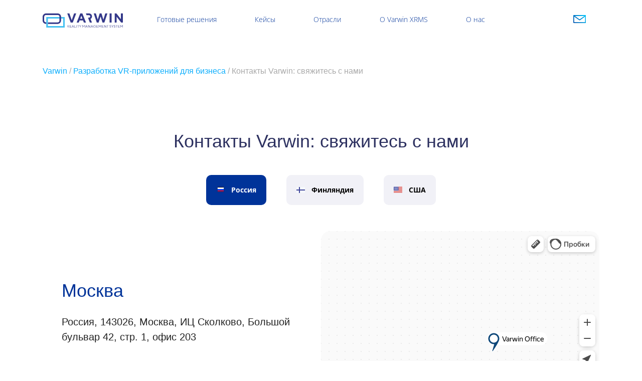

--- FILE ---
content_type: text/html; charset=UTF-8
request_url: https://varwin.com/ru/vr-development/contacts/
body_size: 28662
content:

<!DOCTYPE html>
<html lang="en-US">
<head>
    <meta name="viewport" content="width=device-width, initial-scale=1, shrink-to-fit=no">
    <link rel="icon" href="/local/templates/varwin/favicon.ico" type="image/x-icon">
            <meta http-equiv="Content-Type" content="text/html; charset=UTF-8" />
<meta name="robots" content="index, follow" />
<meta name="description" content="Заказать разработку VR-приложений для бизнеса ''под ключ''. Управляйте 3D-контентом без навыков программирования с платформой Varwin XRMS." />
<link href="/bitrix/css/r52.acceptcookies/style.css?17301915534008" type="text/css"  rel="stylesheet" />
<link href="/local/templates/varwin/components/bitrix/form/form_footer_universal/bitrix/form.result.new/.default/style.css?16765592372659" type="text/css"  data-template-style="true"  rel="stylesheet" />
<link href="/local/templates/varwin/template_styles.css?16824172011223" type="text/css"  data-template-style="true"  rel="stylesheet" />
<script>if(!window.BX)window.BX={};if(!window.BX.message)window.BX.message=function(mess){if(typeof mess==='object'){for(let i in mess) {BX.message[i]=mess[i];} return true;}};</script>
<script>(window.BX||top.BX).message({"JS_CORE_LOADING":"Загрузка...","JS_CORE_NO_DATA":"- Нет данных -","JS_CORE_WINDOW_CLOSE":"Закрыть","JS_CORE_WINDOW_EXPAND":"Развернуть","JS_CORE_WINDOW_NARROW":"Свернуть в окно","JS_CORE_WINDOW_SAVE":"Сохранить","JS_CORE_WINDOW_CANCEL":"Отменить","JS_CORE_WINDOW_CONTINUE":"Продолжить","JS_CORE_H":"ч","JS_CORE_M":"м","JS_CORE_S":"с","JSADM_AI_HIDE_EXTRA":"Скрыть лишние","JSADM_AI_ALL_NOTIF":"Показать все","JSADM_AUTH_REQ":"Требуется авторизация!","JS_CORE_WINDOW_AUTH":"Войти","JS_CORE_IMAGE_FULL":"Полный размер"});</script>

<script src="/bitrix/js/main/core/core.js?1750941672512406"></script>

<script>BX.Runtime.registerExtension({"name":"main.core","namespace":"BX","loaded":true});</script>
<script>BX.setJSList(["\/bitrix\/js\/main\/core\/core_ajax.js","\/bitrix\/js\/main\/core\/core_promise.js","\/bitrix\/js\/main\/polyfill\/promise\/js\/promise.js","\/bitrix\/js\/main\/loadext\/loadext.js","\/bitrix\/js\/main\/loadext\/extension.js","\/bitrix\/js\/main\/polyfill\/promise\/js\/promise.js","\/bitrix\/js\/main\/polyfill\/find\/js\/find.js","\/bitrix\/js\/main\/polyfill\/includes\/js\/includes.js","\/bitrix\/js\/main\/polyfill\/matches\/js\/matches.js","\/bitrix\/js\/ui\/polyfill\/closest\/js\/closest.js","\/bitrix\/js\/main\/polyfill\/fill\/main.polyfill.fill.js","\/bitrix\/js\/main\/polyfill\/find\/js\/find.js","\/bitrix\/js\/main\/polyfill\/matches\/js\/matches.js","\/bitrix\/js\/main\/polyfill\/core\/dist\/polyfill.bundle.js","\/bitrix\/js\/main\/core\/core.js","\/bitrix\/js\/main\/polyfill\/intersectionobserver\/js\/intersectionobserver.js","\/bitrix\/js\/main\/lazyload\/dist\/lazyload.bundle.js","\/bitrix\/js\/main\/polyfill\/core\/dist\/polyfill.bundle.js","\/bitrix\/js\/main\/parambag\/dist\/parambag.bundle.js"]);
</script>
<script>BX.Runtime.registerExtension({"name":"fx","namespace":"window","loaded":true});</script>
<script>(window.BX||top.BX).message({"LANGUAGE_ID":"ru","FORMAT_DATE":"DD.MM.YYYY","FORMAT_DATETIME":"DD.MM.YYYY HH:MI:SS","COOKIE_PREFIX":"BITRIX_SM","SERVER_TZ_OFFSET":"0","UTF_MODE":"Y","SITE_ID":"s1","SITE_DIR":"\/ru\/","USER_ID":"","SERVER_TIME":1768407284,"USER_TZ_OFFSET":0,"USER_TZ_AUTO":"Y","bitrix_sessid":"1ab387fa61eed4215aef4b42e018f6cb"});</script>


<script src="/bitrix/js/main/core/core_fx.js?164985867216888"></script>
<script src="/bitrix/js/yandex.metrika/script.js?17110213346603"></script>
<script src="/bitrix/js/r52.acceptcookies/script.js?17301915533389"></script>
<script src="https://challenges.cloudflare.com/turnstile/v0/api.js" async defer></script>
            <script type="text/javascript">
                window.dataLayerName = 'dataLayer';
                var dataLayerName = window.dataLayerName;
            </script>
            <!-- Yandex.Metrika counter -->
            <script type="text/javascript">
                (function (m, e, t, r, i, k, a) {
                    m[i] = m[i] || function () {
                        (m[i].a = m[i].a || []).push(arguments)
                    };
                    m[i].l = 1 * new Date();
                    k = e.createElement(t), a = e.getElementsByTagName(t)[0], k.async = 1, k.src = r, a.parentNode.insertBefore(k, a)
                })
                (window, document, "script", "https://mc.yandex.ru/metrika/tag.js", "ym");

                ym("52993744", "init", {
                    clickmap: true,
                    trackLinks: true,
                    accurateTrackBounce: true,
                    webvisor: true,
                    ecommerce: dataLayerName,
                    params: {
                        __ym: {
                            "ymCmsPlugin": {
                                "cms": "1c-bitrix",
                                "cmsVersion": "25.500",
                                "pluginVersion": "1.0.8",
                                'ymCmsRip': 1296170927                            }
                        }
                    }
                });

                document.addEventListener("DOMContentLoaded", function() {
                                    });

            </script>
            <!-- /Yandex.Metrika counter -->
                    <script type="text/javascript">
            window.counters = ["52993744"];
        </script>
        
<script>;window.ww_metrics_check=false;setInterval(function(){window.ww_metrics_check=false;},5000);function ww_metrics_postcheck(){if(!window.ww_metrics_check){window.ww_metrics_check=true;let request=new XMLHttpRequest();let formData='sessid='+BX.bitrix_sessid()+'&cur_page=/ru/vr-development/contacts/index.php&use_chat='+window.ww_is_webchat_show;request.responseType='json';request.open('POST','/bitrix/components/webway/metrics.simple/wwcheckmetrics.php',true);request.setRequestHeader('Content-type','application/x-www-form-urlencoded');request.addEventListener('readystatechange',function(){if(request.readyState===4 && request.status===200){let data=request.response;}});request.send(formData);}};document.addEventListener('mousemove',function(){ww_metrics_postcheck();});document.addEventListener('touchmove',function(){ww_metrics_postcheck();});document.addEventListener('scroll',function(){ww_metrics_postcheck();});window.addEventListener('beforeunload',function(){window.ww_metrics_check=false;ww_metrics_postcheck();});window.ww_metrics_check=false;setInterval(function(){window.ww_metrics_check=false;},5000);document.cookie="WW_BX_USER_ID=bx8cd5d6c0b6f34ecd8ecfd23d05026bbb;path=/;max-age=946857600";</script>
<script>window[window.dataLayerName] = window[window.dataLayerName] || [];</script>
<script id="r52_acceptcookies-params" data-params='{"settings":{"switch_on":"Y","linkShow":"Y"},"design":{"block-align":"right","text-align":"right","indent":"","padding":"","width":"","radius":"20px","color-1":"#f1f1f7","color-2":"#acacac","text-color":"#555555"},"text":{"mainText":"\u0418\u0441\u043f\u043e\u043b\u044c\u0437\u0443\u044f \u0441\u0430\u0439\u0442, \u0432\u044b \u0434\u0430\u0435\u0442\u0435 \u0441\u043e\u0433\u043b\u0430\u0441\u0438\u0435 \u043d\u0430 \u0438\u0441\u043f\u043e\u043b\u044c\u0437\u043e\u0432\u0430\u043d\u0438\u0435 \u0444\u0430\u0439\u043b\u043e\u0432 cookie, \u043f\u043e\u043c\u043e\u0433\u0430\u044e\u0449\u0438\u0445 \u043d\u0430\u043c \u0441\u0434\u0435\u043b\u0430\u0442\u044c \u0435\u0433\u043e \u0443\u0434\u043e\u0431\u043d\u0435\u0435 \u0434\u043b\u044f \u0432\u0430\u0441.","linkText":"\u041f\u043e\u0434\u0440\u043e\u0431\u043d\u0435\u0435","linkPath":"https:\/\/varwin.com\/ru\/vr-development\/privacy-policy\/","settingsTitle":"\u0412\u044b\u0431\u0435\u0440\u0438\u0442\u0435 \u043d\u0430\u0441\u0442\u0440\u043e\u0439\u043a\u0438 cookie","settingsCheckbox1Text":"\u041c\u0438\u043d\u0438\u043c\u0430\u043b\u044c\u043d\u044b\u0435","settingsCheckbox2Text":"\u0410\u043d\u0430\u043b\u0438\u0442\u0438\u0447\u0435\u0441\u043a\u0438\u0435\/\u0424\u0443\u043d\u043a\u0446\u0438\u043e\u043d\u0430\u043b\u044c\u043d\u044b\u0435","btn1Text":"\u041f\u0440\u0438\u043d\u044f\u0442\u044c","btn2Text":"\u041d\u0430\u0441\u0442\u0440\u043e\u0438\u0442\u044c"}}'></script>




    <title>Контакты Varwin: свяжитесь с нами</title>
</head>
<body class="home page-template page-template-varwin_new_design page-template-tpl_index page-template-varwin_new_designtpl_index-php page page-id-2035" id="body_class">

    
    <script>var cur_domain = "varwin.com";</script>

    <link rel="canonical" href="https://varwin.com/ru/vr-development/contacts/">

    <meta name="twitter:card" content="summary_large_image">

    <style>
    img.wp-smiley,
    img.emoji {
        display: inline !important;
        border: none !important;
        box-shadow: none !important;
        height: 1em !important;
        width: 1em !important;
        margin: 0 0.07em !important;
        vertical-align: -0.1em !important;
        background: none !important;
        padding: 0 !important;
    }
    </style>

    <link rel="stylesheet" id="wp-block-library-css" href="/local/templates/varwin/css/style.min.css" media="all">

    <style id="global-styles-inline-css">
    body{--wp--preset--color--black: #000000;--wp--preset--color--cyan-bluish-gray: #abb8c3;--wp--preset--color--white: #ffffff;--wp--preset--color--pale-pink: #f78da7;--wp--preset--color--vivid-red: #cf2e2e;--wp--preset--color--luminous-vivid-orange: #ff6900;--wp--preset--color--luminous-vivid-amber: #fcb900;--wp--preset--color--light-green-cyan: #7bdcb5;--wp--preset--color--vivid-green-cyan: #00d084;--wp--preset--color--pale-cyan-blue: #8ed1fc;--wp--preset--color--vivid-cyan-blue: #0693e3;--wp--preset--color--vivid-purple: #9b51e0;--wp--preset--gradient--vivid-cyan-blue-to-vivid-purple: linear-gradient(135deg,rgba(6,147,227,1) 0%,rgb(155,81,224) 100%);--wp--preset--gradient--light-green-cyan-to-vivid-green-cyan: linear-gradient(135deg,rgb(122,220,180) 0%,rgb(0,208,130) 100%);--wp--preset--gradient--luminous-vivid-amber-to-luminous-vivid-orange: linear-gradient(135deg,rgba(252,185,0,1) 0%,rgba(255,105,0,1) 100%);--wp--preset--gradient--luminous-vivid-orange-to-vivid-red: linear-gradient(135deg,rgba(255,105,0,1) 0%,rgb(207,46,46) 100%);--wp--preset--gradient--very-light-gray-to-cyan-bluish-gray: linear-gradient(135deg,rgb(238,238,238) 0%,rgb(169,184,195) 100%);--wp--preset--gradient--cool-to-warm-spectrum: linear-gradient(135deg,rgb(74,234,220) 0%,rgb(151,120,209) 20%,rgb(207,42,186) 40%,rgb(238,44,130) 60%,rgb(251,105,98) 80%,rgb(254,248,76) 100%);--wp--preset--gradient--blush-light-purple: linear-gradient(135deg,rgb(255,206,236) 0%,rgb(152,150,240) 100%);--wp--preset--gradient--blush-bordeaux: linear-gradient(135deg,rgb(254,205,165) 0%,rgb(254,45,45) 50%,rgb(107,0,62) 100%);--wp--preset--gradient--luminous-dusk: linear-gradient(135deg,rgb(255,203,112) 0%,rgb(199,81,192) 50%,rgb(65,88,208) 100%);--wp--preset--gradient--pale-ocean: linear-gradient(135deg,rgb(255,245,203) 0%,rgb(182,227,212) 50%,rgb(51,167,181) 100%);--wp--preset--gradient--electric-grass: linear-gradient(135deg,rgb(202,248,128) 0%,rgb(113,206,126) 100%);--wp--preset--gradient--midnight: linear-gradient(135deg,rgb(2,3,129) 0%,rgb(40,116,252) 100%);--wp--preset--duotone--dark-grayscale: url('#wp-duotone-dark-grayscale');--wp--preset--duotone--grayscale: url('#wp-duotone-grayscale');--wp--preset--duotone--purple-yellow: url('#wp-duotone-purple-yellow');--wp--preset--duotone--blue-red: url('#wp-duotone-blue-red');--wp--preset--duotone--midnight: url('#wp-duotone-midnight');--wp--preset--duotone--magenta-yellow: url('#wp-duotone-magenta-yellow');--wp--preset--duotone--purple-green: url('#wp-duotone-purple-green');--wp--preset--duotone--blue-orange: url('#wp-duotone-blue-orange');--wp--preset--font-size--small: 13px;--wp--preset--font-size--medium: 20px;--wp--preset--font-size--large: 36px;--wp--preset--font-size--x-large: 42px;}.has-black-color{color: var(--wp--preset--color--black) !important;}.has-cyan-bluish-gray-color{color: var(--wp--preset--color--cyan-bluish-gray) !important;}.has-white-color{color: var(--wp--preset--color--white) !important;}.has-pale-pink-color{color: var(--wp--preset--color--pale-pink) !important;}.has-vivid-red-color{color: var(--wp--preset--color--vivid-red) !important;}.has-luminous-vivid-orange-color{color: var(--wp--preset--color--luminous-vivid-orange) !important;}.has-luminous-vivid-amber-color{color: var(--wp--preset--color--luminous-vivid-amber) !important;}.has-light-green-cyan-color{color: var(--wp--preset--color--light-green-cyan) !important;}.has-vivid-green-cyan-color{color: var(--wp--preset--color--vivid-green-cyan) !important;}.has-pale-cyan-blue-color{color: var(--wp--preset--color--pale-cyan-blue) !important;}.has-vivid-cyan-blue-color{color: var(--wp--preset--color--vivid-cyan-blue) !important;}.has-vivid-purple-color{color: var(--wp--preset--color--vivid-purple) !important;}.has-black-background-color{background-color: var(--wp--preset--color--black) !important;}.has-cyan-bluish-gray-background-color{background-color: var(--wp--preset--color--cyan-bluish-gray) !important;}.has-white-background-color{background-color: var(--wp--preset--color--white) !important;}.has-pale-pink-background-color{background-color: var(--wp--preset--color--pale-pink) !important;}.has-vivid-red-background-color{background-color: var(--wp--preset--color--vivid-red) !important;}.has-luminous-vivid-orange-background-color{background-color: var(--wp--preset--color--luminous-vivid-orange) !important;}.has-luminous-vivid-amber-background-color{background-color: var(--wp--preset--color--luminous-vivid-amber) !important;}.has-light-green-cyan-background-color{background-color: var(--wp--preset--color--light-green-cyan) !important;}.has-vivid-green-cyan-background-color{background-color: var(--wp--preset--color--vivid-green-cyan) !important;}.has-pale-cyan-blue-background-color{background-color: var(--wp--preset--color--pale-cyan-blue) !important;}.has-vivid-cyan-blue-background-color{background-color: var(--wp--preset--color--vivid-cyan-blue) !important;}.has-vivid-purple-background-color{background-color: var(--wp--preset--color--vivid-purple) !important;}.has-black-border-color{border-color: var(--wp--preset--color--black) !important;}.has-cyan-bluish-gray-border-color{border-color: var(--wp--preset--color--cyan-bluish-gray) !important;}.has-white-border-color{border-color: var(--wp--preset--color--white) !important;}.has-pale-pink-border-color{border-color: var(--wp--preset--color--pale-pink) !important;}.has-vivid-red-border-color{border-color: var(--wp--preset--color--vivid-red) !important;}.has-luminous-vivid-orange-border-color{border-color: var(--wp--preset--color--luminous-vivid-orange) !important;}.has-luminous-vivid-amber-border-color{border-color: var(--wp--preset--color--luminous-vivid-amber) !important;}.has-light-green-cyan-border-color{border-color: var(--wp--preset--color--light-green-cyan) !important;}.has-vivid-green-cyan-border-color{border-color: var(--wp--preset--color--vivid-green-cyan) !important;}.has-pale-cyan-blue-border-color{border-color: var(--wp--preset--color--pale-cyan-blue) !important;}.has-vivid-cyan-blue-border-color{border-color: var(--wp--preset--color--vivid-cyan-blue) !important;}.has-vivid-purple-border-color{border-color: var(--wp--preset--color--vivid-purple) !important;}.has-vivid-cyan-blue-to-vivid-purple-gradient-background{background: var(--wp--preset--gradient--vivid-cyan-blue-to-vivid-purple) !important;}.has-light-green-cyan-to-vivid-green-cyan-gradient-background{background: var(--wp--preset--gradient--light-green-cyan-to-vivid-green-cyan) !important;}.has-luminous-vivid-amber-to-luminous-vivid-orange-gradient-background{background: var(--wp--preset--gradient--luminous-vivid-amber-to-luminous-vivid-orange) !important;}.has-luminous-vivid-orange-to-vivid-red-gradient-background{background: var(--wp--preset--gradient--luminous-vivid-orange-to-vivid-red) !important;}.has-very-light-gray-to-cyan-bluish-gray-gradient-background{background: var(--wp--preset--gradient--very-light-gray-to-cyan-bluish-gray) !important;}.has-cool-to-warm-spectrum-gradient-background{background: var(--wp--preset--gradient--cool-to-warm-spectrum) !important;}.has-blush-light-purple-gradient-background{background: var(--wp--preset--gradient--blush-light-purple) !important;}.has-blush-bordeaux-gradient-background{background: var(--wp--preset--gradient--blush-bordeaux) !important;}.has-luminous-dusk-gradient-background{background: var(--wp--preset--gradient--luminous-dusk) !important;}.has-pale-ocean-gradient-background{background: var(--wp--preset--gradient--pale-ocean) !important;}.has-electric-grass-gradient-background{background: var(--wp--preset--gradient--electric-grass) !important;}.has-midnight-gradient-background{background: var(--wp--preset--gradient--midnight) !important;}.has-small-font-size{font-size: var(--wp--preset--font-size--small) !important;}.has-medium-font-size{font-size: var(--wp--preset--font-size--medium) !important;}.has-large-font-size{font-size: var(--wp--preset--font-size--large) !important;}.has-x-large-font-size{font-size: var(--wp--preset--font-size--x-large) !important;}
    </style>

    <link rel="stylesheet" id="contact-form-7-css" href="/local/templates/varwin/css/styles.css" media="all">
    <link rel="stylesheet" id="varwin-style-css" href="/local/templates/varwin/css/style.css" media="all">
    <link rel="stylesheet" id="wpglobus-css" href="/local/templates/varwin/css/wpglobus.css" media="all">

    <script src="/local/templates/varwin/js/jquery.min.js" id="jquery-core-js"></script>
    <script src="/local/templates/varwin/js/jquery-migrate.min.js" id="jquery-migrate-js"></script>

    <script id="utils-js-extra">
    var userSettings = {"url":"\/","uid":"0","time":"1768407284","secure":"1"};
    </script>

    <script src="/local/templates/varwin/js/utils.min.js" id="utils-js"></script>

    <style>.recentcomments a{display:inline !important;padding:0 !important;margin:0 !important;}</style>
    <style type="text/css" media="screen">
    .wpglobus_flag_en{background-image:url(/local/templates/varwin/img/us.png)}
    .wpglobus_flag_ru{background-image:url(/local/templates/varwin/img/ru.png)}
    </style>

    
    <link rel="stylesheet" href="/local/templates/varwin/css/owl.carousel.min.css">
    <link rel="stylesheet" href="/local/templates/varwin/css/owl.theme.default.min.css">
    <link rel="stylesheet" href="/local/templates/varwin/css/bootstrap.min.css">
    <link rel="stylesheet" href="/local/templates/varwin/css/style_form1.css">
    <link rel="stylesheet" href="/local/templates/varwin/css/style(1).css">
    <link rel="stylesheet" href="/local/templates/varwin/css/style_04.22.css">
    <link rel="stylesheet" href="/local/templates/varwin/css/media_04.22.css">
    <link rel="stylesheet" href="/local/templates/varwin/css/style-home.css">
    <link rel="stylesheet" href="/local/templates/varwin/css/media.css">

    <link rel="stylesheet" href="/local/templates/varwin/css/varwin.com.css">
    <link rel="stylesheet" href="/local/templates/varwin/css/custom.css">

    <script>        
        var $ = jQuery;        
    </script>

    <div class="business post_id-2035">
        <svg xmlns="http://www.w3.org/2000/svg" viewBox="0 0 0 0" width="0" height="0" focusable="false" role="none" style="visibility: hidden; position: absolute; left: -9999px; overflow: hidden;"><defs><filter id="wp-duotone-dark-grayscale"><fecolormatrix color-interpolation-filters="sRGB" type="matrix" values=" .299 .587 .114 0 0 .299 .587 .114 0 0 .299 .587 .114 0 0 .299 .587 .114 0 0 "></fecolormatrix><fecomponenttransfer color-interpolation-filters="sRGB"><fefuncr type="table" tableValues="0 0.49803921568627"></fefuncr><fefuncg type="table" tableValues="0 0.49803921568627"></fefuncg><fefuncb type="table" tableValues="0 0.49803921568627"></fefuncb><fefunca type="table" tableValues="1 1"></fefunca></fecomponenttransfer><fecomposite in2="SourceGraphic" operator="in"></fecomposite></filter></defs></svg>
        <svg xmlns="http://www.w3.org/2000/svg" viewBox="0 0 0 0" width="0" height="0" focusable="false" role="none" style="visibility: hidden; position: absolute; left: -9999px; overflow: hidden;"><defs><filter id="wp-duotone-grayscale"><fecolormatrix color-interpolation-filters="sRGB" type="matrix" values=" .299 .587 .114 0 0 .299 .587 .114 0 0 .299 .587 .114 0 0 .299 .587 .114 0 0 "></fecolormatrix><fecomponenttransfer color-interpolation-filters="sRGB"><fefuncr type="table" tableValues="0 1"></fefuncr><fefuncg type="table" tableValues="0 1"></fefuncg><fefuncb type="table" tableValues="0 1"></fefuncb><fefunca type="table" tableValues="1 1"></fefunca></fecomponenttransfer><fecomposite in2="SourceGraphic" operator="in"></fecomposite></filter></defs></svg>
        <svg xmlns="http://www.w3.org/2000/svg" viewBox="0 0 0 0" width="0" height="0" focusable="false" role="none" style="visibility: hidden; position: absolute; left: -9999px; overflow: hidden;"><defs><filter id="wp-duotone-purple-yellow"><fecolormatrix color-interpolation-filters="sRGB" type="matrix" values=" .299 .587 .114 0 0 .299 .587 .114 0 0 .299 .587 .114 0 0 .299 .587 .114 0 0 "></fecolormatrix><fecomponenttransfer color-interpolation-filters="sRGB"><fefuncr type="table" tableValues="0.54901960784314 0.98823529411765"></fefuncr><fefuncg type="table" tableValues="0 1"></fefuncg><fefuncb type="table" tableValues="0.71764705882353 0.25490196078431"></fefuncb><fefunca type="table" tableValues="1 1"></fefunca></fecomponenttransfer><fecomposite in2="SourceGraphic" operator="in"></fecomposite></filter></defs></svg>
        <svg xmlns="http://www.w3.org/2000/svg" viewBox="0 0 0 0" width="0" height="0" focusable="false" role="none" style="visibility: hidden; position: absolute; left: -9999px; overflow: hidden;"><defs><filter id="wp-duotone-blue-red"><fecolormatrix color-interpolation-filters="sRGB" type="matrix" values=" .299 .587 .114 0 0 .299 .587 .114 0 0 .299 .587 .114 0 0 .299 .587 .114 0 0 "></fecolormatrix><fecomponenttransfer color-interpolation-filters="sRGB"><fefuncr type="table" tableValues="0 1"></fefuncr><fefuncg type="table" tableValues="0 0.27843137254902"></fefuncg><fefuncb type="table" tableValues="0.5921568627451 0.27843137254902"></fefuncb><fefunca type="table" tableValues="1 1"></fefunca></fecomponenttransfer><fecomposite in2="SourceGraphic" operator="in"></fecomposite></filter></defs></svg>
        <svg xmlns="http://www.w3.org/2000/svg" viewBox="0 0 0 0" width="0" height="0" focusable="false" role="none" style="visibility: hidden; position: absolute; left: -9999px; overflow: hidden;"><defs><filter id="wp-duotone-midnight"><fecolormatrix color-interpolation-filters="sRGB" type="matrix" values=" .299 .587 .114 0 0 .299 .587 .114 0 0 .299 .587 .114 0 0 .299 .587 .114 0 0 "></fecolormatrix><fecomponenttransfer color-interpolation-filters="sRGB"><fefuncr type="table" tableValues="0 0"></fefuncr><fefuncg type="table" tableValues="0 0.64705882352941"></fefuncg><fefuncb type="table" tableValues="0 1"></fefuncb><fefunca type="table" tableValues="1 1"></fefunca></fecomponenttransfer><fecomposite in2="SourceGraphic" operator="in"></fecomposite></filter></defs></svg>
        <svg xmlns="http://www.w3.org/2000/svg" viewBox="0 0 0 0" width="0" height="0" focusable="false" role="none" style="visibility: hidden; position: absolute; left: -9999px; overflow: hidden;"><defs><filter id="wp-duotone-magenta-yellow"><fecolormatrix color-interpolation-filters="sRGB" type="matrix" values=" .299 .587 .114 0 0 .299 .587 .114 0 0 .299 .587 .114 0 0 .299 .587 .114 0 0 "></fecolormatrix><fecomponenttransfer color-interpolation-filters="sRGB"><fefuncr type="table" tableValues="0.78039215686275 1"></fefuncr><fefuncg type="table" tableValues="0 0.94901960784314"></fefuncg><fefuncb type="table" tableValues="0.35294117647059 0.47058823529412"></fefuncb><fefunca type="table" tableValues="1 1"></fefunca></fecomponenttransfer><fecomposite in2="SourceGraphic" operator="in"></fecomposite></filter></defs></svg>
        <svg xmlns="http://www.w3.org/2000/svg" viewBox="0 0 0 0" width="0" height="0" focusable="false" role="none" style="visibility: hidden; position: absolute; left: -9999px; overflow: hidden;"><defs><filter id="wp-duotone-purple-green"><fecolormatrix color-interpolation-filters="sRGB" type="matrix" values=" .299 .587 .114 0 0 .299 .587 .114 0 0 .299 .587 .114 0 0 .299 .587 .114 0 0 "></fecolormatrix><fecomponenttransfer color-interpolation-filters="sRGB"><fefuncr type="table" tableValues="0.65098039215686 0.40392156862745"></fefuncr><fefuncg type="table" tableValues="0 1"></fefuncg><fefuncb type="table" tableValues="0.44705882352941 0.4"></fefuncb><fefunca type="table" tableValues="1 1"></fefunca></fecomponenttransfer><fecomposite in2="SourceGraphic" operator="in"></fecomposite></filter></defs></svg>
        <svg xmlns="http://www.w3.org/2000/svg" viewBox="0 0 0 0" width="0" height="0" focusable="false" role="none" style="visibility: hidden; position: absolute; left: -9999px; overflow: hidden;"><defs><filter id="wp-duotone-blue-orange"><fecolormatrix color-interpolation-filters="sRGB" type="matrix" values=" .299 .587 .114 0 0 .299 .587 .114 0 0 .299 .587 .114 0 0 .299 .587 .114 0 0 "></fecolormatrix><fecomponenttransfer color-interpolation-filters="sRGB"><fefuncr type="table" tableValues="0.098039215686275 1"></fefuncr><fefuncg type="table" tableValues="0 0.66274509803922"></fefuncg><fefuncb type="table" tableValues="0.84705882352941 0.41960784313725"></fefuncb><fefunca type="table" tableValues="1 1"></fefunca></fecomponenttransfer><fecomposite in2="SourceGraphic" operator="in"></fecomposite></filter></defs></svg>
        <noscript><iframe src="/local/templates/varwin/eng_main_files/ns.html" height="0" width="0" style="display:none;visibility:hidden"></iframe></noscript>
    
        <header class="header header_home">
            <div class="container">
                <div class="row justify-content-between">
                    
                    <div class="col-lg-2 col-md-5 order-md-2 order-lg-1 col-7 order-2 logo_head">
						                        <a href="/ru/">
                            <svg width="270" height="48" viewBox="0 0 270 48" fill="none" xmlns="http://www.w3.org/2000/svg">
                                <path d="M82.9188 39.4092V47.591H83.7412V44.3183H86.0711L87.8528 47.591H88.8122L86.8934 44.1819H87.0305C87.1676 44.1819 87.3046 44.0455 87.4417 43.9092C87.5787 43.7728 87.7158 43.6364 87.9899 43.5001C88.1269 43.3637 88.264 43.091 88.4011 42.8183C88.5381 42.5455 88.5381 42.2728 88.5381 41.8637C88.5381 41.1819 88.264 40.6364 87.8528 40.091C87.3046 39.6819 86.7564 39.4092 86.0711 39.4092H82.9188ZM86.2082 40.2273C86.7564 40.2273 87.1676 40.3637 87.4417 40.6364C87.7158 40.9092 87.8528 41.3183 87.8528 41.8637C87.8528 42.4092 87.7158 42.8183 87.4417 43.091C87.1676 43.3637 86.7564 43.5001 86.2082 43.5001H83.7412V40.2273H86.2082ZM91.9645 46.7728V43.7728H95.8021V42.9546H91.9645V40.2273H96.7615V39.4092H91.1422V47.591H96.8985V46.7728H91.9645ZM103.34 44.4546H100.051L101.695 40.6364L103.34 44.4546ZM103.614 45.2728L104.574 47.591H105.533L102.107 39.4092H101.284L97.8579 47.591H98.8173L99.7767 45.2728H103.614ZM112.386 47.591V46.7728H108.137V39.4092H107.315V47.591H112.386ZM114.03 47.591H114.853V39.4092H114.03V47.591ZM116.635 39.4092V40.2273H119.239V47.591H120.061V40.2273H122.665V39.4092H116.635ZM126.914 43.7728L124.447 39.4092H123.35L126.366 44.7273V47.591H127.188V44.7273L130.203 39.4092H129.244L126.914 43.7728ZM141.579 40.9092V47.591H142.401V39.4092H141.579L138.152 43.9092L134.726 39.4092H133.904V47.591H134.726V40.9092L138.015 45.2728L141.579 40.9092ZM149.665 44.4546H146.513L148.157 40.6364L149.665 44.4546ZM149.939 45.2728L150.899 47.591H151.858L148.432 39.4092H147.609L144.183 47.591H145.142L146.102 45.2728H149.939ZM159.396 39.4092V46.091L154.325 39.4092H153.503V47.591H154.325V41.0455L159.396 47.591H160.218V39.4092H159.396ZM167.482 44.4546H164.33L165.975 40.6364L167.482 44.4546ZM167.756 45.2728L168.716 47.591H169.675L166.249 39.4092H165.426L162 47.591H162.959L163.919 45.2728H167.756ZM170.909 43.5001C170.909 44.7273 171.32 45.6819 172.142 46.5001C172.965 47.3183 173.924 47.7273 175.157 47.7273C175.569 47.7273 175.98 47.7274 176.391 47.591C176.802 47.4546 177.076 47.3183 177.35 47.1819C177.624 47.0455 177.899 46.9092 178.036 46.6364C178.31 46.5001 178.447 46.3637 178.447 46.2273C178.447 46.091 178.584 46.091 178.584 46.091V43.5001H175.843V44.3183H177.761V45.9546L177.624 46.091C177.624 46.2273 177.487 46.2273 177.35 46.3637C177.213 46.5001 177.076 46.6364 176.802 46.6364C176.665 46.7728 176.391 46.7728 176.117 46.9092C175.843 47.0455 175.569 47.0455 175.157 47.0455C174.198 47.0455 173.376 46.7728 172.827 46.091C172.142 45.4092 171.868 44.591 171.868 43.6364C171.868 42.6819 172.142 41.8637 172.827 41.1819C173.513 40.5001 174.335 40.2273 175.157 40.2273C175.569 40.2273 175.843 40.2273 176.117 40.3637L176.939 40.7728C177.076 40.9092 177.35 41.0455 177.487 41.1819L177.761 41.4546L177.899 41.591L178.447 41.0455L178.31 40.9092L177.899 40.5001C177.761 40.3637 177.487 40.2273 177.213 39.9546C176.939 39.8183 176.665 39.6819 176.254 39.5455C175.843 39.4092 175.432 39.4092 175.02 39.4092C173.787 39.4092 172.827 39.8183 172.005 40.6364C171.32 41.3183 170.909 42.4092 170.909 43.5001ZM181.873 46.7728V43.7728H185.711V42.9546H181.873V40.2273H186.67V39.4092H181.051V47.591H186.807V46.7728H181.873ZM196.264 40.9092V47.591H197.086V39.4092H196.264L192.838 43.9092L189.411 39.4092H188.589V47.591H189.411V40.9092L192.701 45.2728L196.264 40.9092ZM200.65 46.7728V43.7728H204.487V42.9546H200.65V40.2273H205.447V39.4092H199.827V47.591H205.584V46.7728H200.65ZM213.396 39.4092V46.091L208.325 39.4092H207.503V47.591H208.325V41.0455L213.396 47.591H214.218V39.4092H213.396ZM216 39.4092V40.2273H218.604V47.591H219.426V40.2273H222.031V39.4092H216ZM229.706 45.4092C229.706 45.8183 229.569 46.2273 229.157 46.5001C228.883 46.7728 228.335 46.9092 227.787 46.9092C227.513 46.9092 227.239 46.9092 226.965 46.7728C226.69 46.6364 226.553 46.6364 226.279 46.5001C226.142 46.3637 226.005 46.3637 225.868 46.2273C225.731 46.091 225.594 46.091 225.594 45.9546C225.594 45.9546 225.594 45.8183 225.457 45.8183L224.909 46.3637L225.046 46.5001C225.046 46.6364 225.183 46.6364 225.32 46.7728C225.457 46.9092 225.594 47.0455 225.868 47.1819C226.005 47.3183 226.279 47.4546 226.69 47.4546C226.965 47.591 227.376 47.591 227.65 47.591C228.472 47.591 229.157 47.3183 229.706 46.9092C230.254 46.5001 230.391 45.9546 230.391 45.2728C230.391 44.8637 230.254 44.591 230.117 44.1819C229.98 43.9092 229.706 43.6364 229.432 43.5001L228.609 43.091C228.335 42.9546 227.924 42.8183 227.65 42.8183C227.376 42.6819 227.102 42.6819 226.827 42.5455C226.553 42.4092 226.416 42.2728 226.142 42.1364C226.005 42.0001 225.868 41.7273 225.868 41.4546C225.868 41.0455 226.005 40.7728 226.279 40.5001C226.553 40.2273 226.965 40.091 227.513 40.091C227.787 40.091 227.924 40.091 228.198 40.2273C228.472 40.2273 228.609 40.3637 228.746 40.3637C228.883 40.5001 229.02 40.5001 229.157 40.6364C229.294 40.7728 229.294 40.7728 229.432 40.7728L229.569 40.9092L230.117 40.3637L229.98 40.2273C229.98 40.091 229.843 40.091 229.706 39.9546C229.569 39.8183 229.432 39.8183 229.157 39.6819C228.883 39.5455 228.746 39.5455 228.472 39.4092C228.198 39.2728 227.924 39.2728 227.65 39.2728C226.827 39.2728 226.279 39.5455 225.731 39.9546C225.183 40.3637 225.046 40.9092 225.046 41.591C225.046 42.0001 225.183 42.2728 225.32 42.5455C225.457 42.8183 225.731 43.091 226.005 43.2273L226.827 43.6364C227.102 43.7728 227.513 43.9092 227.787 43.9092C228.061 44.0455 228.335 44.0455 228.609 44.1819C228.883 44.3183 229.02 44.4546 229.294 44.591C229.569 44.8637 229.706 45.1364 229.706 45.4092ZM235.051 43.7728L232.584 39.4092H231.624L234.64 44.7273V47.591H235.462V44.7273L238.477 39.4092H237.518L235.051 43.7728ZM244.234 45.4092C244.234 45.8183 244.096 46.2273 243.685 46.5001C243.411 46.7728 242.863 46.9092 242.315 46.9092C242.041 46.9092 241.767 46.9092 241.492 46.7728C241.218 46.6364 241.081 46.6364 240.807 46.5001C240.67 46.3637 240.533 46.3637 240.396 46.2273C240.259 46.091 240.122 46.091 240.122 45.9546C240.122 45.9546 240.122 45.8183 239.985 45.8183L239.437 46.3637L239.574 46.5001C239.574 46.6364 239.711 46.6364 239.848 46.7728C239.985 46.9092 240.122 47.0455 240.396 47.1819C240.533 47.3183 240.807 47.4546 241.218 47.4546C241.492 47.591 241.904 47.591 242.178 47.591C243 47.591 243.685 47.3183 244.234 46.9092C244.782 46.5001 244.919 45.9546 244.919 45.2728C244.919 44.8637 244.782 44.591 244.645 44.1819C244.508 43.9092 244.234 43.6364 243.959 43.5001L243.137 43.091C242.863 42.9546 242.452 42.8183 242.178 42.8183C241.904 42.6819 241.629 42.6819 241.355 42.5455C241.081 42.4092 240.944 42.2728 240.67 42.1364C240.533 42.0001 240.396 41.7273 240.396 41.4546C240.396 41.0455 240.533 40.7728 240.807 40.5001C241.081 40.2273 241.492 40.091 242.041 40.091C242.315 40.091 242.452 40.091 242.726 40.2273C243 40.2273 243.137 40.3637 243.274 40.3637C243.411 40.5001 243.548 40.5001 243.685 40.6364C243.822 40.7728 243.822 40.7728 243.959 40.7728L244.096 40.9092L244.645 40.3637L244.508 40.2273C244.508 40.091 244.371 40.091 244.234 39.9546C244.096 39.8183 243.959 39.8183 243.685 39.6819C243.411 39.5455 243.274 39.5455 243 39.4092C242.726 39.2728 242.452 39.2728 242.178 39.2728C241.355 39.2728 240.807 39.5455 240.259 39.9546C239.711 40.3637 239.574 40.9092 239.574 41.591C239.574 42.0001 239.711 42.2728 239.848 42.5455C239.985 42.8183 240.259 43.091 240.533 43.2273L241.355 43.6364C241.629 43.7728 242.041 43.9092 242.315 43.9092C242.589 44.0455 242.863 44.0455 243.137 44.1819C243.411 44.3183 243.548 44.4546 243.822 44.591C244.096 44.8637 244.234 45.1364 244.234 45.4092ZM246.152 39.4092V40.2273H248.756V47.591H249.579V40.2273H252.183V39.4092H246.152ZM254.787 46.7728V43.7728H258.624V42.9546H254.787V40.2273H259.584V39.4092H253.965V47.591H259.721V46.7728H254.787ZM269.178 40.9092V47.591H270V39.4092H269.178L265.751 43.9092L262.325 39.4092H261.503V47.591H262.325V40.9092L265.614 45.2728L269.178 40.9092Z" fill="#34398A"></path>
                                <path d="M73.8731 47.5909H12.335V12.2727H74.4213V47.5909H73.8731ZM17.5431 42.4091H69.0761V17.4545H17.5431V42.4091Z" fill="#44C0F0"></path>
                                <path d="M50.5736 35.3182H17.5431V30.1364H50.5736C51.3959 30.1364 52.2183 30 52.9036 29.7273C53.7259 29.4545 54.4112 28.9091 54.9594 28.3636C55.5076 27.8182 56.0558 27.1364 56.3299 26.3182C56.6041 25.6364 56.7411 24.8182 56.7411 24V11.4545C56.7411 10.6364 56.6041 9.81818 56.3299 9.13636C56.0558 8.31818 55.5076 7.63636 54.9594 7.09091C54.4112 6.54545 53.7259 6 52.9036 5.72727C52.2183 5.45455 51.3959 5.31818 50.5736 5.31818H11.5127C10.6904 5.18182 9.86802 5.45455 9.18274 5.72727C8.36041 6 7.67513 6.54545 7.1269 7.09091C6.57868 7.63636 6.03046 8.31818 5.75634 9.13636C5.48223 9.81818 5.20812 10.6364 5.20812 11.4545V23.8636C5.20812 24.6818 5.34518 25.5 5.61929 26.1818C5.8934 27 6.44162 27.6818 6.98985 28.2273C7.53807 28.7727 8.22335 29.3182 9.04568 29.5909C9.73096 29.8636 10.5533 30 11.3756 30H12.335V35.1818H11.5127C10.0051 35.1818 8.49746 34.9091 7.1269 34.3636C5.75634 33.8182 4.38579 32.8636 3.4264 31.9091C1.2335 29.8636 0 27 0 23.8636V11.4545C0 9.95455 0.274112 8.45455 0.822335 7.09091C1.37056 5.72727 2.32995 4.36364 3.28934 3.40909C4.38579 2.31818 5.61929 1.5 6.98985 0.954546C8.49746 0.272727 10.0051 0 11.5127 0H50.5736C52.0812 0 53.5888 0.272727 54.9594 0.818182C56.3299 1.36364 57.7005 2.31818 58.6599 3.27273C59.7563 4.36364 60.5787 5.59091 61.1269 6.95455C61.6751 8.31818 61.9492 9.81818 61.9492 11.3182V23.7273C61.9492 25.2273 61.6751 26.7273 61.1269 28.0909C60.5787 29.4545 59.6193 30.8182 58.6599 31.7727C57.5634 32.8636 56.3299 33.6818 54.9594 34.2273C53.5888 35.0455 52.0812 35.3182 50.5736 35.3182Z" fill="#34398A"></path>
                                <path d="M263.421 0V19.5L248.208 0H242.452V30.8182H249.031V11.1818L264.244 30.6818H270V0H263.421ZM156.107 14.1818H152.68L158.848 30.8182H165.975L161.178 18.6818C164.193 16.9091 166.112 13.7727 166.112 10.0909C166.112 4.5 161.589 0 155.97 0H145.553L147.746 6H156.107C158.437 6 160.218 7.77273 160.218 10.0909C160.218 12.4091 158.3 14.1818 156.107 14.1818ZM94.4315 30.8182H101.421L112.934 0H105.807L97.8579 22.7727L90.0457 0H82.9188L94.4315 30.8182ZM136.096 23.4545L138.701 30.6818H145.827L133.629 0H126.64L114.442 30.8182H121.569L124.173 23.5909H136.096V23.4545ZM133.904 17.7273H126.366L130.203 7.63636L133.904 17.7273ZM191.878 0L185.437 21.1364L179.132 0H172.005L182.147 30.8182H188.315L194.893 10.2273L201.472 30.8182H207.64L217.919 0H210.792L204.35 21.1364L198.046 0H191.878ZM225.32 30.8182H231.899V0H225.32V30.8182Z" fill="#34398A"></path>
                            </svg>
                        </a>                    </div>
                    
<div class="col-lg-8 col-md-12 order-md-1 order-lg-2 order-1 headet_top_menu nodisplay_mob">

	
	    <ul id="primary-menu" class="menu">
	    	                				
				
											<li class="parent-menu-item menu-item menu-item-type-custom menu-item-object-custom menu-item-has-children">
							<a href="#" class="">Готовые решения</a>
							<ul class="sub-menu">
					
				
				
			                				
				
											<li class="menu-item menu-item-type-post_type menu-item-object-page ">
							<a href="/ru/vr-development/projects/vr-resheniye-po-rabote-s-siz/">Обучение работе с СИЗ</a>
						</li>
					
				
				
			                				
				
											<li class="menu-item menu-item-type-post_type menu-item-object-page ">
							<a href="/ru/vr-development/projects/vr-resheniye-po-kriminalistike-dlya-vuzov-i-spo/">Криминалистика VR Lab</a>
						</li>
					
				
				
			                				
				
											<li class="menu-item menu-item-type-post_type menu-item-object-page ">
							<a href="/ru/vr-development/projects/rigging-vr-lab/">Такелаж VR Lab </a>
						</li>
					
				
				
			                				
				
											<li class="menu-item menu-item-type-post_type menu-item-object-page ">
							<a href="/ru/vr-development/projects/retail-vr-lab/">Ритейл VR Lab</a>
						</li>
					
				
				
			                				
				
											<li class="menu-item menu-item-type-post_type menu-item-object-page ">
							<a href="/ru/vr-development/faq/">FAQ</a>
						</li>
					
				
				
			                				
				
											<li class="menu-item menu-item-type-post_type menu-item-object-page ">
							<a href="/ru/education/">Varwin Education</a>
						</li>
					
				
				
			                									</ul></li>				
				
											<li class="parent-menu-item menu-item menu-item-type-custom menu-item-object-custom menu-item-has-children">
							<a href="#" class="">Кейсы</a>
							<ul class="sub-menu">
					
				
				
			                				
				
											<li class="menu-item menu-item-type-post_type menu-item-object-page ">
							<a href="/ru/vr-development/projects/">Все кейсы</a>
						</li>
					
				
				
			                				
				
											<li class="menu-item menu-item-type-post_type menu-item-object-page ">
							<a href="/ru/vr-development/hard-skills/">Hard Skills</a>
						</li>
					
				
				
			                				
				
											<li class="menu-item menu-item-type-post_type menu-item-object-page ">
							<a href="/ru/vr-development/soft-skills/">Soft Skills</a>
						</li>
					
				
				
			                				
				
											<li class="menu-item menu-item-type-post_type menu-item-object-page ">
							<a href="/ru/vr-development/projects/#kultura-iskusstvo/">Культура и искусство</a>
						</li>
					
				
				
			                									</ul></li>				
				
											<li class="parent-menu-item menu-item menu-item-type-custom menu-item-object-custom menu-item-has-children">
							<a href="#" class="">Отрасли</a>
							<ul class="sub-menu">
					
				
				
			                				
				
											<li class="menu-item menu-item-type-post_type menu-item-object-page ">
							<a href="/ru/vr-development/vr-dlya-biznesa/">VR для бизнеса</a>
						</li>
					
				
				
			                				
				
											<li class="menu-item menu-item-type-post_type menu-item-object-page ">
							<a href="/ru/vr-development/vr-obuchenie-personala/">VR для обучения персонала</a>
						</li>
					
				
				
			                				
				
											<li class="menu-item menu-item-type-post_type menu-item-object-page ">
							<a href="/ru/vr-development/projects/hse/">VR для промышленности</a>
						</li>
					
				
				
			                				
				
											<li class="menu-item menu-item-type-post_type menu-item-object-page ">
							<a href="/ru/vr-development/vr-okhrana-truda/">VR для охраны труда</a>
						</li>
					
				
				
			                				
				
											<li class="menu-item menu-item-type-post_type menu-item-object-page ">
							<a href="/ru/vr-development/vr-energetika/">VR для энергетики</a>
						</li>
					
				
				
			                				
				
											<li class="menu-item menu-item-type-post_type menu-item-object-page ">
							<a href="/ru/vr-development/vr-marketing/">VR для маркетинга и продаж</a>
						</li>
					
				
				
			                				
				
											<li class="menu-item menu-item-type-post_type menu-item-object-page ">
							<a href="/ru/vr-development/vr-turizm/">VR для туризма</a>
						</li>
					
				
				
			                				
				
											<li class="menu-item menu-item-type-post_type menu-item-object-page ">
							<a href="/ru/education/">Varwin Education</a>
						</li>
					
				
				
			                									</ul></li>				
				
											<li class="parent-menu-item menu-item menu-item-type-custom menu-item-object-custom menu-item-has-children">
							<a href="#" class="">O Varwin XRMS</a>
							<ul class="sub-menu">
					
				
				
			                				
				
											<li class="menu-item menu-item-type-post_type menu-item-object-page ">
							<a href="/ru/vr-development/preproject/">Предпроектное исследование</a>
						</li>
					
				
				
			                				
				
											<li class="menu-item menu-item-type-post_type menu-item-object-page ">
							<a href="/ru/vr-development/unity-xrms/">Управление VR-контентом</a>
						</li>
					
				
				
			                				
				
											<li class="menu-item menu-item-type-post_type menu-item-object-page ">
							<a href="/ru/vr-development/faq/">FAQ</a>
						</li>
					
				
				
			                									</ul></li>				
				
											<li class="parent-menu-item menu-item menu-item-type-custom menu-item-object-custom menu-item-has-children">
							<a href="#" class="">О нас</a>
							<ul class="sub-menu">
					
				
				
			                				
				
											<li class="menu-item menu-item-type-post_type menu-item-object-page ">
							<a href="/ru/vr-development/about-us/">О Varwin</a>
						</li>
					
				
				
			                				
				
											<li class="menu-item menu-item-type-post_type menu-item-object-page active">
							<a href="/ru/vr-development/contacts/">Контакты</a>
						</li>
					
				
				
			                				
				
											<li class="menu-item menu-item-type-post_type menu-item-object-page ">
							<a href="/ru/vr-development/blog/">Наши новости</a>
						</li>
					
				
				
			                				
				
											<li class="menu-item menu-item-type-post_type menu-item-object-page ">
							<a href="/ru/vr-development/faq/">FAQ</a>
						</li>
					
				
				
			
							</ul></li>			
	    </ul>

	
</div>
                    <div class="col-lg-2 col-md-7 order-md-2 order-lg-3 order-3 col-5 header_top_right">

                                                <div class="header_top_right__btn_call nodisplay_mob">
                            <a href="#form_footer" onclick="dataLayer.push({&#39;event&#39;:&#39;contact-us_main_header&#39;});">
                                <img class="box_img_call" alt="Mail." src="/local/templates/varwin/eng_main_files/call.svg" height="22" style="height: 16px;">
                                <img class="box_img_call2" alt="Mail." src="/local/templates/varwin/eng_main_files/call_h.svg" height="22" style="height: 16px;">
                            </a>
                        </div>
                                                <div class="header_top_right__lang">
                            <ul>
                                <li class="active">
                                    <ul id="lang-menu" class="menu">
                                        <li id="" class="menu_item_wpglobus_menu_switch wpglobus-selector-link wpglobus-current-language"></li>
                                    </ul>
                                </li>
                            </ul>
                        </div>
                        <button class="navbar-toggler" type="button" data-toggle="collapse" data-target="#navbarSupportedContent" aria-controls="navbarSupportedContent" aria-expanded="false" aria-label="Toggle navigation">
                            <img src="[data-uri]" alt="Toggle.">
                        </button>
                    </div>

                </div>
            </div>
        </header>



		<section class="firstscreen firstscreen_home firstscreen_inside d-none-pc">

<div class="main_menu_wr main_menu_bui  ">
	<div class="main_menu">
		<div class="container">
			<div class="row">
				<div class="col-lg-12 navigation_wr">
					<nav class="navbar navbar-expand-lg">
						<div class="collapse navbar-collapse" id="navbarSupportedContent">
							<div class="navbarmobile_flex">

			<button class="navbar-toggler navbar-toggler_cross" type="button" data-toggle="collapse" data-target="#navbarSupportedContent" aria-controls="navbarSupportedContent" aria-expanded="false" aria-label="Toggle navigation">
			<img src="[data-uri]" alt="Toggle.">
			</button>
	<ul class="navbar-nav mr-auto ">
		<div class="headet_top_menu display_mob">
	
	    <ul id="primary-menu" class="menu">
	    	                				
				
											<li class="parent-menu-item menu-item menu-item-type-custom menu-item-object-custom menu-item-has-children">
							<a href="#" class="">Готовые решения</a>
							<ul class="sub-menu">
					
				
				
			                				
				
											<li class="menu-item menu-item-type-post_type menu-item-object-page ">
							<a href="/ru/vr-development/projects/vr-resheniye-po-rabote-s-siz/">Обучение работе с СИЗ</a>
						</li>
					
				
				
			                				
				
											<li class="menu-item menu-item-type-post_type menu-item-object-page ">
							<a href="/ru/vr-development/projects/vr-resheniye-po-kriminalistike-dlya-vuzov-i-spo/">Криминалистика VR Lab</a>
						</li>
					
				
				
			                				
				
											<li class="menu-item menu-item-type-post_type menu-item-object-page ">
							<a href="/ru/vr-development/projects/rigging-vr-lab/">Такелаж VR Lab </a>
						</li>
					
				
				
			                				
				
											<li class="menu-item menu-item-type-post_type menu-item-object-page ">
							<a href="/ru/vr-development/projects/retail-vr-lab/">Ритейл VR Lab</a>
						</li>
					
				
				
			                				
				
											<li class="menu-item menu-item-type-post_type menu-item-object-page ">
							<a href="/ru/vr-development/faq/">FAQ</a>
						</li>
					
				
				
			                				
				
											<li class="menu-item menu-item-type-post_type menu-item-object-page ">
							<a href="/ru/education/">Varwin Education</a>
						</li>
					
				
				
			                									</ul></li>				
				
											<li class="parent-menu-item menu-item menu-item-type-custom menu-item-object-custom menu-item-has-children">
							<a href="#" class="">Кейсы</a>
							<ul class="sub-menu">
					
				
				
			                				
				
											<li class="menu-item menu-item-type-post_type menu-item-object-page ">
							<a href="/ru/vr-development/projects/">Все кейсы</a>
						</li>
					
				
				
			                				
				
											<li class="menu-item menu-item-type-post_type menu-item-object-page ">
							<a href="/ru/vr-development/hard-skills/">Hard Skills</a>
						</li>
					
				
				
			                				
				
											<li class="menu-item menu-item-type-post_type menu-item-object-page ">
							<a href="/ru/vr-development/soft-skills/">Soft Skills</a>
						</li>
					
				
				
			                				
				
											<li class="menu-item menu-item-type-post_type menu-item-object-page ">
							<a href="/ru/vr-development/projects/#kultura-iskusstvo/">Культура и искусство</a>
						</li>
					
				
				
			                									</ul></li>				
				
											<li class="parent-menu-item menu-item menu-item-type-custom menu-item-object-custom menu-item-has-children">
							<a href="#" class="">Отрасли</a>
							<ul class="sub-menu">
					
				
				
			                				
				
											<li class="menu-item menu-item-type-post_type menu-item-object-page ">
							<a href="/ru/vr-development/vr-dlya-biznesa/">VR для бизнеса</a>
						</li>
					
				
				
			                				
				
											<li class="menu-item menu-item-type-post_type menu-item-object-page ">
							<a href="/ru/vr-development/vr-obuchenie-personala/">VR для обучения персонала</a>
						</li>
					
				
				
			                				
				
											<li class="menu-item menu-item-type-post_type menu-item-object-page ">
							<a href="/ru/vr-development/projects/hse/">VR для промышленности</a>
						</li>
					
				
				
			                				
				
											<li class="menu-item menu-item-type-post_type menu-item-object-page ">
							<a href="/ru/vr-development/vr-okhrana-truda/">VR для охраны труда</a>
						</li>
					
				
				
			                				
				
											<li class="menu-item menu-item-type-post_type menu-item-object-page ">
							<a href="/ru/vr-development/vr-energetika/">VR для энергетики</a>
						</li>
					
				
				
			                				
				
											<li class="menu-item menu-item-type-post_type menu-item-object-page ">
							<a href="/ru/vr-development/vr-marketing/">VR для маркетинга и продаж</a>
						</li>
					
				
				
			                				
				
											<li class="menu-item menu-item-type-post_type menu-item-object-page ">
							<a href="/ru/vr-development/vr-turizm/">VR для туризма</a>
						</li>
					
				
				
			                				
				
											<li class="menu-item menu-item-type-post_type menu-item-object-page ">
							<a href="/ru/education/">Varwin Education</a>
						</li>
					
				
				
			                									</ul></li>				
				
											<li class="parent-menu-item menu-item menu-item-type-custom menu-item-object-custom menu-item-has-children">
							<a href="#" class="">O Varwin XRMS</a>
							<ul class="sub-menu">
					
				
				
			                				
				
											<li class="menu-item menu-item-type-post_type menu-item-object-page ">
							<a href="/ru/vr-development/preproject/">Предпроектное исследование</a>
						</li>
					
				
				
			                				
				
											<li class="menu-item menu-item-type-post_type menu-item-object-page ">
							<a href="/ru/vr-development/unity-xrms/">Управление VR-контентом</a>
						</li>
					
				
				
			                				
				
											<li class="menu-item menu-item-type-post_type menu-item-object-page ">
							<a href="/ru/vr-development/faq/">FAQ</a>
						</li>
					
				
				
			                									</ul></li>				
				
											<li class="parent-menu-item menu-item menu-item-type-custom menu-item-object-custom menu-item-has-children">
							<a href="#" class="">О нас</a>
							<ul class="sub-menu">
					
				
				
			                				
				
											<li class="menu-item menu-item-type-post_type menu-item-object-page ">
							<a href="/ru/vr-development/about-us/">О Varwin</a>
						</li>
					
				
				
			                				
				
											<li class="menu-item menu-item-type-post_type menu-item-object-page active">
							<a href="/ru/vr-development/contacts/">Контакты</a>
						</li>
					
				
				
			                				
				
											<li class="menu-item menu-item-type-post_type menu-item-object-page ">
							<a href="/ru/vr-development/blog/">Наши новости</a>
						</li>
					
				
				
			                				
				
											<li class="menu-item menu-item-type-post_type menu-item-object-page ">
							<a href="/ru/vr-development/faq/">FAQ</a>
						</li>
					
				
				
			
							</ul></li>			
	    </ul>

	
		</div>
	</ul>
							<div class="form-inline my-2 my-lg-0 form-justycenter">
								<div class="header_top_right__btn_call display_mob"><a class="menu_hide" href="#footer_main">Связаться с нами</a></div>
									<div class="standart_btn">
										<a href="#form_footer" target="_self" class="gradient4" onclick="dataLayer.push({'event':'get-consultation'});">Получить консультацию</a>
									</div>
								</div>
							</div>
						</div>
					</nav>
				</div>

			</div>
		</div>
	</div>
</div>

</section>



        

    <div class="kama_breadcrumbs container" itemscope="" itemtype="http://schema.org/BreadcrumbList">
			<span itemprop="itemListElement" itemscope="" itemtype="http://schema.org/ListItem">
		        <a href="/ru/" itemprop="item">
		            <span itemprop="name">Varwin </span>
		        </a>
                <meta itemprop="position" content="1" />
		        <span class="kb_sep"> / </span>
		    </span>
			<span itemprop="itemListElement" itemscope="" itemtype="http://schema.org/ListItem">
		        <a href="/ru/vr-development/" itemprop="item">
		            <span itemprop="name">Разработка VR-приложений для бизнеса </span>
		        </a>
                <meta itemprop="position" content="2" />
		        <span class="kb_sep"> / </span>
		    </span>
			<span class="kb_title">Контакты Varwin: свяжитесь с нами</span></div><br>
 


    <div class="col-12 title_text"><h1>Контакты Varwin: свяжитесь с нами </h1></div>
	<div class="contacts_new">
	    <div class="container">
	        <div class="tabs">

	        	
	        		
	            	<a href="javascript:;" class="taba active" style="background-image: url(/upload/resize_cache/iblock/c8d/18_18_1/o9d2jjgrycv6vpgqhbl2hdlzi89xbmcr.png);" rel="tab_content269">
	            		Россия	            			
            		</a>

            		
        		
	        		
	            	<a href="javascript:;" class="taba " style="background-image: url(/upload/iblock/b23/ffdb0shoktskqq1traxfv29g2o6s13zv.png);" rel="tab_content270">
	            		Финляндия	            			
            		</a>

            		
        		
	        		
	            	<a href="javascript:;" class="taba " style="background-image: url(/upload/iblock/b61/v3gdij73f030e9c2hmu4bbkhqli5aj9g.png);" rel="tab_content271">
	            		США	            			
            		</a>

            		
        		
	        </div>
	        <div class="tab_contents">

	        		            
		            <div class="tab_content active tab_content269">
		                <div class="blocks_contact">

		                			                    
		                    
				        		
		                    	
			                    <div class="block" id="bx_2577358054_996">		                        
			                        <div class="row">
			                            
			                            <div class="col-lg-6 txt">
			                                <div>
			                                    <div class="name">Москва</div>
			                                    			                                    	<div class="adres">
			                                    		Россия, 143026, Москва, ИЦ Сколково, Большой бульвар 42, стр. 1, офис 203			                                    	</div>
			                                    			                                    <div class="dopmetas">
			                                    					                                        <b>
				                                        	<a href="mailto:office@varwin.com">
					                                        	<span class="__cf_email__">
					                                        		office@varwin.com					                                        			
				                                        		</span>
					                                        </a>
				                                        </b>
				                                    			                                    					                                        <b>
				                                        	<br>
				                                        	<a href="tel:+84991134356">
				                                        		8 499 113 43 56				                                        			
			                                        		</a>
				                                        </b>
				                                    			                                    </div>
			                                </div>
			                            </div>

			                            		                            		<div class="col-lg-6 mapa">
		                            			<iframe src="https://yandex.ru/map-widget/v1/?um=constructor%3Ad191e01c4a7285505ade95f2b12955f72768b560441bfb463e7cabe65d6ce42c&amp;source=constructor" width="500" height="400" frameborder="0"></iframe>		                            		</div>
		                            	
			                        </div>
			                    </div>

		                    
				        		
		                    	
			                    <div class="block" id="bx_2577358054_997">		                        
			                        <div class="row">
			                            
			                            <div class="col-lg-6 txt">
			                                <div>
			                                    <div class="name">Санкт-Петербург</div>
			                                    			                                    	<div class="adres">
			                                    		Россия, 197022, Санкт-Петербург, пр. Медиков, 3А, офис 210			                                    	</div>
			                                    			                                    <div class="dopmetas">
			                                    					                                        <b>
				                                        	<a href="mailto:office@varwin.com">
					                                        	<span class="__cf_email__">
					                                        		office@varwin.com					                                        			
				                                        		</span>
					                                        </a>
				                                        </b>
				                                    			                                    					                                        <b>
				                                        	<br>
				                                        	<a href="tel:+88125076479">
				                                        		8 812 507 64 79				                                        			
			                                        		</a>
				                                        </b>
				                                    			                                    </div>
			                                </div>
			                            </div>

			                            		                            		<div class="col-lg-6 mapa">
		                            			<iframe src="https://yandex.ru/map-widget/v1/?um=constructor%3Afc38e6222e0f560087454726579bb428902009050a1186c782b8cca98736651f&amp;source=constructor" width="500" height="400" frameborder="0"></iframe>		                            		</div>
		                            	
			                        </div>
			                    </div>

		                    		                    
		                </div>
		            </div>

		            
		        	            
		            <div class="tab_content  tab_content270">
		                <div class="blocks_contact">

		                			                    
		                    
				        		
		                    	
			                    <div class="block" id="bx_2577358054_998">		                        
			                        <div class="row">
			                            
			                            <div class="col-lg-6 txt">
			                                <div>
			                                    <div class="name">Эспоо</div>
			                                    			                                    	<div class="adres">
			                                    		Финляндия, 02810, Эспоо, ул. Пикиринне, 4			                                    	</div>
			                                    			                                    <div class="dopmetas">
			                                    					                                        <b>
				                                        	<a href="mailto:office@varwin.com">
					                                        	<span class="__cf_email__">
					                                        		office@varwin.com					                                        			
				                                        		</span>
					                                        </a>
				                                        </b>
				                                    			                                    				                                    </div>
			                                </div>
			                            </div>

			                            		                            		<div class="col-lg-6 mapa">
		                            			<iframe src="https://www.google.com/maps/embed?pb=!1m18!1m12!1m3!1d1981.1294234682416!2d24.637178816018704!3d60.22823478198234!2m3!1f0!2f0!3f0!3m2!1i1024!2i768!4f13.1!3m3!1m2!1s0x468df3cf2bfc3109%3A0xab7652fcf4ccd5e7!2zUGlraXJpbm5lIDQsIDAyODEwIEVzcG9vLCDQpNC40L3Qu9GP0L3QtNC40Y8!5e0!3m2!1sru!2sru!4v1637051832402!5m2!1sru!2sru" width="600" height="450" style="border:0;" allowfullscreen="" loading="lazy"></iframe>		                            		</div>
		                            	
			                        </div>
			                    </div>

		                    		                    
		                </div>
		            </div>

		            
		        	            
		            <div class="tab_content  tab_content271">
		                <div class="blocks_contact">

		                			                    
		                    
				        		
		                    	
			                    <div class="block" id="bx_2577358054_999">		                        
			                        <div class="row">
			                            
			                            <div class="col-lg-6 txt">
			                                <div>
			                                    <div class="name">Уилмингтон</div>
			                                    			                                    	<div class="adres">
			                                    		США, 19801, 919 Норт-Маркет-Стрит, Сьют 950, Уилмингтон, Нью Кастл, штат Дэлавер			                                    	</div>
			                                    			                                    <div class="dopmetas">
			                                    					                                        <b>
				                                        	<a href="mailto:office@varwin.com">
					                                        	<span class="__cf_email__">
					                                        		office@varwin.com					                                        			
				                                        		</span>
					                                        </a>
				                                        </b>
				                                    			                                    				                                    </div>
			                                </div>
			                            </div>

			                            		                            		<div class="col-lg-6 mapa">
		                            			<iframe src="https://www.google.com/maps/embed?pb=!1m18!1m12!1m3!1d3067.7394993560956!2d-75.55046538462449!3d39.74550207944882!2m3!1f0!2f0!3f0!3m2!1i1024!2i768!4f13.1!3m3!1m2!1s0x89c6fd405e25554d%3A0x9b36d432b354e7e8!2zOTE5IE4gTWFya2V0IFN0ICM5NTAsIFdpbG1pbmd0b24sIERFIDE5ODAxLCDQodCo0JA!5e0!3m2!1sru!2sru!4v1646231361634!5m2!1sru!2sru" width="600" height="450" style="border:0;" allowfullscreen="" loading="lazy"></iframe>		                            		</div>
		                            	
			                        </div>
			                    </div>

		                    		                    
		                </div>
		            </div>

		            
		        	           

	        </div>
	    </div>
	</div>




<br>

            

        <a name="calculate_project"></a>

        <footer class="footer home_footer" id="calculate_project">
            <div class="bg_top_footer bg_white"></div>
<!--            -->			            <div class="footer_form_wr" id="form_footer">
    <div class="container">
        <div class="row justify-content-center">
            <div class="col-12 titleform">
                <h2> Заказать VR-проект </h2>
            </div>
            <div class="col-12">
                <div class="footer_form borderradius_min">
                    <div role="form" class="wpcf7" id="wpcf7-f4933-o1" lang="en-US" dir="ltr">
                        <div class="screen-reader-response">
                            <p role="status" aria-live="polite" aria-atomic="true">
                            </p>
                            <ul>
                            </ul>
                        </div>
                                                <div id="comp_5dbc17be9094cdd88bfd3d1b7266631c">


    <!-- <input type="hidden" name="form_text_302" id="form_cookies" value=""> -->




    
<form name="FOOTER_FORM_RU" action="/ru/vr-development/contacts/" method="POST" enctype="multipart/form-data"><input type="hidden" name="bxajaxid" id="bxajaxid_5dbc17be9094cdd88bfd3d1b7266631c_8BACKi" value="5dbc17be9094cdd88bfd3d1b7266631c" /><input type="hidden" name="AJAX_CALL" value="Y" /><script>
function _processform_8BACKi(){
	if (BX('bxajaxid_5dbc17be9094cdd88bfd3d1b7266631c_8BACKi'))
	{
		var obForm = BX('bxajaxid_5dbc17be9094cdd88bfd3d1b7266631c_8BACKi').form;
		BX.bind(obForm, 'submit', function() {BX.ajax.submitComponentForm(this, 'comp_5dbc17be9094cdd88bfd3d1b7266631c', true)});
	}
	BX.removeCustomEvent('onAjaxSuccess', _processform_8BACKi);
}
if (BX('bxajaxid_5dbc17be9094cdd88bfd3d1b7266631c_8BACKi'))
	_processform_8BACKi();
else
	BX.addCustomEvent('onAjaxSuccess', _processform_8BACKi);
</script><input type="hidden" name="sessid" id="sessid" value="1ab387fa61eed4215aef4b42e018f6cb" /><input type="hidden" name="WEB_FORM_ID" value="3" />
        <div class="form-row">

        <div class="col-md-6">
                            <div class="form-group">
                    <label for="inputName">*Имя</label><br>                    <span class="wpcf7-form-control-wrap text-882">
                        <input type="text" aria-required="true" aria-invalid="false" class="wpcf7-form-control wpcf7-text wpcf7-validates-as-required form-control" name="form_text_32" value="" size="40">                                                    <span class="wpcf7-not-valid-tip " aria-hidden="true">The field is required.</span>
                                            </span>
                </div>
                            <div class="form-group">
                    <label for="inputEmail">*Email</label><br>                    <span class="wpcf7-form-control-wrap email-24">
                        <input type="text" size="40" class="wpcf7-form-control wpcf7-text wpcf7-email wpcf7-validates-as-required wpcf7-validates-as-email form-control" aria-required="true" aria-invalid="false" name="form_email_33" value="" size="0" />                                                    <span class="wpcf7-not-valid-tip " aria-hidden="true">The field is required.</span>
                                            </span>
                </div>
                            <div class="form-group">
                    <label for="inputPhone">*Телефон</label><br>                    <span class="wpcf7-form-control-wrap tel-248">
                        <input type="text" size="40" class="wpcf7-form-control wpcf7-text wpcf7-tel wpcf7-validates-as-required wpcf7-validates-as-tel form-control" id="inputPhone" aria-required="true" aria-invalid="false" name="form_text_34" value="">                                                    <span class="wpcf7-not-valid-tip " aria-hidden="true">The field is required.</span>
                                            </span>
                </div>
                            <div class="form-group">
                    <label for="inputPhone">Компания</label><br>                    <span class="wpcf7-form-control-wrap company">
                        <input type="text" size="40" class="wpcf7-form-control wpcf7-text form-control" aria-invalid="false" name="form_text_35" value="">                                            </span>
                </div>
                            <div class="form-group">
                    <label for="form_budjet">Какое VR-решение вас интересует?</label><br>                    <span class="wpcf7-form-control-wrap menu-471">
                        <select selected class="wpcf7-form-control wpcf7-select select-css" aria-invalid="false" name="form_dropdown_menu_471" id="form_dropdown_menu_471"><option selected value="36">Выбрать...</option><option value="37">Не знаю, нужно предпроектное исследование</option><option value="38">Обучение VR для школ/вузов</option><option value="39">VR-тренинг для обучения персонала</option><option value="40">VR-тренажер по ОТиПБ</option><option value="41">VR-тренажер по ТОиР</option><option value="42">VR-решение для маркетинга</option><option value="43">VR-презентация для отдела продаж</option><option value="44">Диалоговый симулятор для банков</option><option value="45">VR-экспозиция для выставок и мероприятий</option><option value="46">VR-решение для логистики</option><option value="47">VR-квест</option><option value="48">VR-шоурум</option><option value="49">VR-экскурсия 360</option><option value="51">Другое</option></select>                                            </span>
                </div>
                    </div>
        <div class="col-md-6">
                            <div class="form-group">
                    <label for="form_budjet">Бюджет</label><br>                    <span class="wpcf7-form-control-wrap menu-413">
                                                    <select selected class="wpcf7-form-control wpcf7-select select-css" name="form_dropdown_menu_413" id="form_dropdown_menu_413"><option selected value="52">Не знаю, нужна консультация</option><option value="53">&lt; 500 000 ₽</option><option value="54">500 000 ₽ - 1 500 000 ₽</option><option value="55">1 500 000 ₽ - 3 000 000 ₽</option><option value="56">3 000 000 ₽ - 10 000 000 ₽</option><option value="59">&gt; 10 000 000 ₽</option></select>                                                                                            </span>
                </div>
                            <div class="form-group">
                    <label for="add-file">Если у вас есть документ с описанием задачи, прикрепите его (до 12 мб)</label><br>                    <span class="wpcf7-form-control-wrap add-file">
                                                                            <input name="form_file_57" size="40" class="wpcf7-form-control wpcf7-file" id="form_file_gradient" accept=".pdf,.txt,.doc,.docx,.ppt,.pptx,.zip,.rar,.xls,.xlsx" aria-invalid="false" type="file">
                            <label for="form_file_gradient" class="custom-file">Выберите файл</label>
                                                                    </span>
                </div>
                            <div class="form-group">
                    <label for="exampleFormControlTextarea1">Дополнительный комментарий или описание задачи</label><br>                    <span class="wpcf7-form-control-wrap textarea-770">
                                                    <textarea name="form_textarea_58" cols="40" rows="5"cols="40" rows="4" class="wpcf7-form-control wpcf7-textarea form-control form-height" aria-invalid="false" ></textarea>                                                                                            </span>
                </div>
                            <div class="form-group">
                                        <span class="wpcf7-form-control-wrap form-name">
                                                    <input type="hidden"  name="form_hidden_154" value="order-project-bitrix" />                                                                                            </span>
                </div>
                            <div class="form-group">
                                        <span class="wpcf7-form-control-wrap cookies">
                                                    <input type="hidden" cols="40" rows="4" class="wpcf7-form-control wpcf7-textarea form-control form-height" aria-invalid="false" name="form_hidden_302" value="" />                                                                                            </span>
                </div>
                    </div>
    </div>

    <div class="form-group">
        <div class="form-check">
                            <div class="form-row">
                    <div class="col-md-3 offset-md-3">
                                                <input type="hidden" name="captcha_sid" value="0738ae83224fd9b0be0a099506911f61" />
                        <img style="display:none" src="[data-uri]" alt="Captcha." data-width="180" data-height="40" data-style="margin-top:0px;" /><div
                                class="cf-turnstile"
                                data-sitekey="0x4AAAAAAAOoRJaY-stxpMvj"
                                data-theme="light"
                                data-size="normal"
                            ></div>
                    </div>
                    <div class="col-md-3">
                                                <span class="wpcf7-form-control-wrap">
                            <input type="text" style="display:none" name="captcha_word" size="30" maxlength="50" value="" data-class="wpcf7-form-control wpcf7-text form-control" />
                        </span>
                    </div>
                </div>
                        <p align="center">
                                <span class="wpcf7-form-control-wrap acceptance-176">
                    <span class="wpcf7-form-control wpcf7-acceptance">
                        <span class="wpcf7-list-item">
                            <label>
                                <input type="checkbox" name="acceptance-176" value="1" aria-invalid="false" checked="checked" required class="form-check-input" id="invalidCheck2">
                                <span class="wpcf7-list-item-label">
                                                                                                                                                                                        Я даю свое согласие на обработку персональных данных в соответствии с <a href="/ru/vr-development/privacy-policy/">политикой конфиденциальности</a>                                </span>
                            </label>
                        </span>
                    </span>
                </span>
            </p>
            <div class="btn_form">
                <input class="wpcf7-form-control has-spinner wpcf7-submit btn btn-primary standart_btn gradient1"  type="submit" id="web_form_submit" onClick="ym(52993744,'reachGoal','zakaz-otpravit'); return true;"  value="Отправить" />
                <p></p>
                <input type="hidden" name="hid-text" value="Order VR project (Подвал CS_eng)" class="wpcf7-form-control wpcf7-hidden">
                <input type="hidden" name="web_form_submit" value="Отправить" class="wpcf7-form-control wpcf7-hidden">
            </div>
        </div>
    </div>




    </form>
<script>
    $('.js--add-file').on('click', (event) => {
        $(event.currentTarget).closest('.bx--block_file').find('#bx-form-add-file').click();
    })
    $('#bx-form-add-file').on('change', function() {
        let file = this.files[0];
        $(this).closest('.bx--block_file').find('.js--file-name').html(file.name);
    });

    $('[name="FOOTER_FORM_RU"]').on('submit', function(e) {
        $('#web_form_submit').prop('disabled', true);
        // $('[name="web_form_submit"]').prop('disabled',true);
    });

    $(document).on('change', '#form_footer input[type="file"]', function(event) {
        let filename = $(this)[0].files.length ? $(this)[0].files[0].name : "";
        $(this).next('label').css({
            'max-width': '100%',
            'display': 'inline-block',
            'width': 'auto'
        }).text(filename);
        console.log(filename);
    });
</script>

<script>
    document.addEventListener('DOMContentLoaded', function() {
        var cookiesToCheck = [
            '_ym_uid', '_ym_d', '_ga_YKL3NRCNXJ', '_ga', '_gid', '_gat', 'tmr_lvid', 'tmr_lvidTS', '_ym_isad', 'previousUrl', '_ym_visorc', 'tmr_detect'
        ];
        var cookieData = [];
        cookiesToCheck.forEach(function(cookieName) {
            var cookieValue = getCookie(cookieName) || 'Нет данных';
            cookieData.push(cookieName + '=' + cookieValue);
        });

        // преобразование массива в строку, переносим строки
        var cookieString = cookieData.join('\n');

        // установка значения в поле формы
        var cookieField = document.querySelector('input[name="form_hidden_302"]');
        if (cookieField) {
            cookieField.value = cookieString;
        }
    });


    // извлечения значения куки по его имени
    function getCookie(name) {
        var matches = document.cookie.match(new RegExp(
            "(?:^|; )" + name.replace(/([\.$?*|{}\(\)\[\]\\\/\+^])/g, '\\$1') + "=([^;]*)"
        ));
        return matches ? decodeURIComponent(matches[1]) : undefined;
    }
</script>

<script src="https://ajax.googleapis.com/ajax/libs/jquery/3.5.1/jquery.min.js"></script>
<script>
    document.addEventListener('DOMContentLoaded', function() {
        // Проверяем, есть ли скрытый инпут с классом cookieform
        var cookieField = document.querySelector('input.cookieform');
        if (cookieField) {
            // console.log('Найден скрытый инпут с классом cookieform');
            
            var cookiesToCheck = [
                '_ym_uid', '_ym_d', '_ga_YKL3NRCNXJ', '_ga', '_gid', '_gat', 'tmr_lvid', 'tmr_lvidTS', '_ym_isad', 'previousUrl', '_ym_visorc', 'tmr_detect'
            ];
            var cookieData = [];
            cookiesToCheck.forEach(function(cookieName) {
                var cookieValue = getCookie(cookieName) || 'Нет данных';
                // console.log(`Кука ${cookieName}: ${cookieValue}`);
                cookieData.push(cookieName + '=' + cookieValue);
            });

            var cookieString = cookieData.join('\n');
            // console.log('Сформированная строка кук:', cookieString);
            cookieField.value = cookieString;
            // console.log('Значение куки записано в скрытое поле:', cookieField.value);
        } else {
            // console.log('Скрытый инпут с классом cookieform не найден');
        }
    });

    function getCookie(name) {
        var matches = document.cookie.match(new RegExp(
            "(?:^|; )" + name.replace(/([\.$?*|{}\(\)\[\]\\\/\+^])/g, '\\$1') + "=([^;]*)"
        ));
        return matches ? decodeURIComponent(matches[1]) : undefined;
    }
</script>
</div>                        
                        <!--                                    <form action="/#wpcf7-f4933-o1" method="post" class="wpcf7-form init" enctype="multipart/form-data" novalidate="novalidate" data-status="init">
                                        <div style="display: none;">
                                            <input type="hidden" name="_wpcf7" value="4933">
                                            <input type="hidden" name="_wpcf7_version" value="5.5.4">
                                            <input type="hidden" name="_wpcf7_locale" value="en_US">
                                            <input type="hidden" name="_wpcf7_unit_tag" value="wpcf7-f4933-o1">
                                            <input type="hidden" name="_wpcf7_container_post" value="0">
                                            <input type="hidden" name="_wpcf7_posted_data_hash" value="">
                                            <input type="hidden" name="_wpcf7_recaptcha_response" value="">
                                        </div>
                                        <div class="form-row">
                                            <div class="form-group col-md-6">
                                                <label for="inputName">*How to address you?</label><br>
                                                <span class="wpcf7-form-control-wrap text-882"><input type="text" name="text-882" value="" size="40" class="wpcf7-form-control wpcf7-text wpcf7-validates-as-required form-control" aria-required="true" aria-invalid="false"></span>
                                            </div>
                                            <div class="form-group col-md-6">
                                                <label for="form_budjet">What is your anticipated budget?</label><br>
                                                <span class="wpcf7-form-control-wrap menu-413">
                                                    <select name="menu-413" class="wpcf7-form-control wpcf7-select select-css" aria-invalid="false">
                                                        <option value="don&#39;t know">don't know</option>
                                                        <option value="$20 000 - $60 000">$20 000 - $60 000</option>
                                                        <option value="$60 000 - $120 000">$60 000 - $120 000</option>
                                                        <option value="$120 000 - $500 000">$120 000 - $500 000</option>
                                                        <option value="&gt; $500 000">&gt; $500 000</option>
                                                    </select>
                                                </span>
                                            </div>
                                        </div>
                                         <div class="form-row">
                                            <div class="col-md-6">
                                                <div class="form-group">
                                                    <label for="inputEmail">*Corporate E-mail</label><br>
                                                    <span class="wpcf7-form-control-wrap email-24"><input type="email" name="email-24" value="" size="40" class="wpcf7-form-control wpcf7-text wpcf7-email wpcf7-validates-as-required wpcf7-validates-as-email form-control" aria-required="true" aria-invalid="false"></span>
                                                </div>
                                                <div class="form-group">
                                                    <label for="inputPhone">*Contact number</label><br>
                                                    <span class="wpcf7-form-control-wrap tel-248"><input type="tel" name="tel-248" value="" size="40" class="wpcf7-form-control wpcf7-text wpcf7-tel wpcf7-validates-as-required wpcf7-validates-as-tel form-control" id="inputPhone" aria-required="true" aria-invalid="false"></span>
                                                </div>
                                                <div class="form-group">
                                                    <label for="inputPhone">Company</label><br>
                                                    <span class="wpcf7-form-control-wrap company"><input type="text" name="company" value="" size="40" class="wpcf7-form-control wpcf7-text form-control" aria-invalid="false"></span>
                                                </div>
                                                <div class="form-group">
                                                    <label for="form_budjet">Type of VR Project?</label><br>
                                                    <span class="wpcf7-form-control-wrap menu-471">
                                                        <select name="menu-471" class="wpcf7-form-control wpcf7-select select-css" aria-invalid="false">
                                                            <option value="Select...">Select...</option>
                                                            <option value="Need a pre-project study">Need a pre-project study</option>
                                                            <option value="VR for Corporate Training">VR for Corporate Training</option>
                                                            <option value="VR for Health &amp; Safety">VR for Health &amp; Safety</option>
                                                            <option value="VR simulator for technical equipment maintenance and repair">VR simulator for technical equipment maintenance and repair</option>
                                                            <option value="VR Education for kids projects">VR Education for kids projects</option>
                                                            <option value="Retail VR Lab for trade marketing">Retail VR Lab for trade marketing</option>
                                                            <option value="VR for marketing exhibitions">VR for marketing exhibitions</option>
                                                            <option value="VR for sales presentations">VR for sales presentations</option>
                                                            <option value="VR quest">VR quest</option>
                                                            <option value="VR showroom">VR showroom</option>
                                                            <option value="VR welcome tour">VR welcome tour</option>
                                                            <option value="360 panoramic VR tour">360 panoramic VR tour</option>
                                                            <option value="Interactive VR set">Interactive VR set</option>
                                                            <option value="VR for logistics">VR for logistics</option>
                                                            <option value="Other">Other</option>
                                                        </select>
                                                    </span>
                                                </div>
                                            </div>
                                            <div class="form-group col-md-6">
                                                <div class="">
                                                    <label for="add-file">Attach technical specification (up to 12 mb)</label><br>
                                                    <span class="wpcf7-form-control-wrap add-file"><input type="file" name="add-file" size="40" class="wpcf7-form-control wpcf7-file" accept=".pdf,.txt,.doc,.docx,.ppt,.pptx,.zip,.rar,.xls,.xlsx" aria-invalid="false"></span>
                                                </div>
                                                <div class="">
                                                    <label for="exampleFormControlTextarea1">Extra comment or description of the project</label><br>
                                                    <span class="wpcf7-form-control-wrap textarea-770"><textarea name="textarea-770" cols="40" rows="4" class="wpcf7-form-control wpcf7-textarea form-control form-height" aria-invalid="false"></textarea></span>
                                                </div>
                                            </div>
                                        </div>
                                        <div class="form-group">
                                            <div class="form-check">
                                                <p align="center">
                                                    <span class="wpcf7-form-control-wrap acceptance-176"><span class="wpcf7-form-control wpcf7-acceptance"><span class="wpcf7-list-item"><label><input type="checkbox" name="acceptance-176" value="1" aria-invalid="false" checked="checked" class="form-check-input" id="invalidCheck2"><span class="wpcf7-list-item-label">I give my consent for processing of personal data as per the <a href="/privacy-policy/">confidentiality policy</a></span></label></span></span></span>
                                                </p>
                                                <div class="btn_form">
                                                    <input type="submit" value="Submit" class="wpcf7-form-control has-spinner wpcf7-submit btn btn-primary standart_btn gradient1">
                                                    <p></p>
                                                    <input type="hidden" name="hid-text" value="Order VR project (Подвал CS_eng)" class="wpcf7-form-control wpcf7-hidden">
                                                </div>
                                            </div>
                                        </div>
                                        <div class="wpcf7-response-output" aria-hidden="true"></div>
                                    </form>-->
                    </div>
                </div>
            </div>
        </div>
    </div>
</div>
            
            <div class="footer_form_wr" id="buy_form" style="display: none;">
                <div class="container">
                    <div class="row justify-content-center">
                        <div class="col-12 titleform">
                            <h2></h2>
                            <h3></h3>
                        </div>
                        <div class="col-12">
                            <div class="footer_form borderradius_min">
                                <style>
                                    .form-control[readonly] {
                                    background: none;
                                    }
                                </style>
                                <script>
                                    var cost_field = '$8 700';
                                    
                                    var sel = 1;
                                    var sel2 = 1-1;
                                    
                                    $(document).ready(function() {
                                    
                                    $( 'label', $('.radio-class .wpcf7-list-item').slice(sel2,sel) ).click();
                                    
                                    $('input.cost_field').val(cost_field);
                                    
                                    $('input.cost_field').attr('readonly', 'true')
                                    $('input.cost_field').css('color', '#BEBEBE')
                                    
                                    })
                                    
                                </script>
                                <div role="form" class="wpcf7" id="wpcf7-f4949-o2" lang="en-US" dir="ltr">
                                    <div class="screen-reader-response">
                                        <p role="status" aria-live="polite" aria-atomic="true"></p>
                                        <ul></ul>
                                    </div>
                                    <form action="#wpcf7-f4949-o2" method="post" class="wpcf7-form init" enctype="multipart/form-data" novalidate="novalidate" data-status="init">
                                        <div style="display: none;">
                                            <input type="hidden" name="_wpcf7" value="4949">
                                            <input type="hidden" name="_wpcf7_version" value="5.5.4">
                                            <input type="hidden" name="_wpcf7_locale" value="en_US">
                                            <input type="hidden" name="_wpcf7_unit_tag" value="wpcf7-f4949-o2">
                                            <input type="hidden" name="_wpcf7_container_post" value="0">
                                            <input type="hidden" name="_wpcf7_posted_data_hash" value="">
                                            <input type="hidden" name="_wpcf7_recaptcha_response" value="">
                                        </div>
                                        <div class="form-row">
                                            <div class="form-group col-md-6">
                                                <label for="inputName">*How to address you?</label><br>
                                                <span class="wpcf7-form-control-wrap text-882"><input type="text" name="text-882" value="" size="40" class="wpcf7-form-control wpcf7-text wpcf7-validates-as-required form-control" aria-required="true" aria-invalid="false"></span>
                                            </div>
                                            <div class="form-group col-md-6">
                                                <label for="form_budjet">Preliminary cost</label><br>
                                                <span class="wpcf7-form-control-wrap text-111"><input type="text" name="text-111" value="$8 700" size="40" class="wpcf7-form-control wpcf7-text form-control" id="form_budjet" readonly="readonly" aria-invalid="false"></span>
                                            </div>
                                        </div>
                                        <div class="form-row">
                                            <div class="col-md-6">
                                                <div class="form-group">
                                                    <label for="inputEmail">*Corporate E-mail</label><br>
                                                    <span class="wpcf7-form-control-wrap email-24"><input type="email" name="email-24" value="" size="40" class="wpcf7-form-control wpcf7-text wpcf7-email wpcf7-validates-as-required wpcf7-validates-as-email form-control" aria-required="true" aria-invalid="false"></span>
                                                </div>
                                                <div class="form-group">
                                                    <label for="inputPhone">*Contact number</label><br>
                                                    <span class="wpcf7-form-control-wrap tel-248"><input type="tel" name="tel-248" value="" size="40" class="wpcf7-form-control wpcf7-text wpcf7-tel wpcf7-validates-as-required wpcf7-validates-as-tel form-control" id="inputPhone" aria-required="true" aria-invalid="false"></span>
                                                </div>
                                                <div class="form-group">
                                                    <label for="inputPhone">Company</label><br>
                                                    <span class="wpcf7-form-control-wrap company"><input type="text" name="company" value="" size="40" class="wpcf7-form-control wpcf7-text form-control" aria-invalid="false"></span>
                                                </div>
                                                <div class="form-group">
                                                    <label for="form_budjet">Select a ready-made VR solution:</label><br>
                                                    <p></p>
                                                    <p> <span class="wpcf7-form-control-wrap radio-296"><span class="wpcf7-form-control wpcf7-radio radio-class"><span class="wpcf7-list-item first"><label><input type="radio" name="radio-296" value="Rigging VR Lab" checked="checked"><span class="wpcf7-list-item-label">Rigging VR Lab</span></label></span><span class="wpcf7-list-item"><label><input type="radio" name="radio-296" value="Retail VR Lab"><span class="wpcf7-list-item-label">Retail VR Lab</span></label></span><span class="wpcf7-list-item last"><label><input type="radio" name="radio-296" value="Varwin Education"><span class="wpcf7-list-item-label">Varwin Education</span></label></span></span></span></p>
                                                    <p> </p>
                                                </div>
                                            </div>
                                            <div class="form-group col-md-6">
                                                <div class="">
                                                    <label for="add-file">Attach technical specification</label><br>
                                                    <span class="wpcf7-form-control-wrap add-file"><input type="file" name="add-file" size="40" class="wpcf7-form-control wpcf7-file" accept=".pdf,.txt,.doc,.docx,.ppt,.pptx,.zip,.rar,.xls,.xlsx" aria-invalid="false"></span>
                                                </div>
                                                <div class="">
                                                    <label for="exampleFormControlTextarea1">Extra comment or task description</label><br>
                                                    <span class="wpcf7-form-control-wrap textarea-770"><textarea name="textarea-770" cols="40" rows="4" class="wpcf7-form-control wpcf7-textarea form-control form-height" aria-invalid="false"></textarea></span>
                                                </div>
                                            </div>
                                        </div>
                                        <div class="form-group">
                                            <div class="form-check">
                                                <p align="center">
                                                    <span class="wpcf7-form-control-wrap acceptance-176"><span class="wpcf7-form-control wpcf7-acceptance"><span class="wpcf7-list-item"><label><input type="checkbox" name="acceptance-176" value="1" aria-invalid="false" checked="checked" class="form-check-input" id="invalidCheck2"><span class="wpcf7-list-item-label">I give my consent for processing of personal data as per the <a href="/privacy-policy/">confidentiality policy</a></span></label></span></span></span>
                                                </p>
                                                <div class="btn_form">
                                                    <input type="submit" value="Submit" class="wpcf7-form-control has-spinner wpcf7-submit btn btn-primary standart_btn gradient1">
                                                    <p></p>
                                                    <input type="hidden" name="hid-text" value="Order ready-made package (Подвал CS)" class="wpcf7-form-control wpcf7-hidden">
                                                </div>
                                            </div>
                                        </div>
                                        <div class="wpcf7-response-output" aria-hidden="true"></div>
                                    </form>
                                </div>
                            </div>
                        </div>
                    </div>
                </div>
            </div>
            <div class="footer_main home_footer_main" id="footer_main">
                <div class="container">
                    <div class="row">
                        
                        <div class="col-lg-3 col-md-4 footer_column">                            
                                                                                                               

<div class="footer_title">
    <div class="footer_logo">
    <a href="https://varwin.com/ru/">

    <svg width="270" height="48" viewBox="0 0 270 48" fill="none" xmlns="http://www.w3.org/2000/svg">
    <path d="M82.9188 39.4092V47.591H83.7412V44.3183H86.0711L87.8528 47.591H88.8122L86.8934 44.1819H87.0305C87.1676 44.1819 87.3046 44.0455 87.4417 43.9092C87.5787 43.7728 87.7158 43.6364 87.9899 43.5001C88.1269 43.3637 88.264 43.091 88.4011 42.8183C88.5381 42.5455 88.5381 42.2728 88.5381 41.8637C88.5381 41.1819 88.264 40.6364 87.8528 40.091C87.3046 39.6819 86.7564 39.4092 86.0711 39.4092H82.9188ZM86.2082 40.2273C86.7564 40.2273 87.1676 40.3637 87.4417 40.6364C87.7158 40.9092 87.8528 41.3183 87.8528 41.8637C87.8528 42.4092 87.7158 42.8183 87.4417 43.091C87.1676 43.3637 86.7564 43.5001 86.2082 43.5001H83.7412V40.2273H86.2082ZM91.9645 46.7728V43.7728H95.8021V42.9546H91.9645V40.2273H96.7615V39.4092H91.1422V47.591H96.8985V46.7728H91.9645ZM103.34 44.4546H100.051L101.695 40.6364L103.34 44.4546ZM103.614 45.2728L104.574 47.591H105.533L102.107 39.4092H101.284L97.8579 47.591H98.8173L99.7767 45.2728H103.614ZM112.386 47.591V46.7728H108.137V39.4092H107.315V47.591H112.386ZM114.03 47.591H114.853V39.4092H114.03V47.591ZM116.635 39.4092V40.2273H119.239V47.591H120.061V40.2273H122.665V39.4092H116.635ZM126.914 43.7728L124.447 39.4092H123.35L126.366 44.7273V47.591H127.188V44.7273L130.203 39.4092H129.244L126.914 43.7728ZM141.579 40.9092V47.591H142.401V39.4092H141.579L138.152 43.9092L134.726 39.4092H133.904V47.591H134.726V40.9092L138.015 45.2728L141.579 40.9092ZM149.665 44.4546H146.513L148.157 40.6364L149.665 44.4546ZM149.939 45.2728L150.899 47.591H151.858L148.432 39.4092H147.609L144.183 47.591H145.142L146.102 45.2728H149.939ZM159.396 39.4092V46.091L154.325 39.4092H153.503V47.591H154.325V41.0455L159.396 47.591H160.218V39.4092H159.396ZM167.482 44.4546H164.33L165.975 40.6364L167.482 44.4546ZM167.756 45.2728L168.716 47.591H169.675L166.249 39.4092H165.426L162 47.591H162.959L163.919 45.2728H167.756ZM170.909 43.5001C170.909 44.7273 171.32 45.6819 172.142 46.5001C172.965 47.3183 173.924 47.7273 175.157 47.7273C175.569 47.7273 175.98 47.7274 176.391 47.591C176.802 47.4546 177.076 47.3183 177.35 47.1819C177.624 47.0455 177.899 46.9092 178.036 46.6364C178.31 46.5001 178.447 46.3637 178.447 46.2273C178.447 46.091 178.584 46.091 178.584 46.091V43.5001H175.843V44.3183H177.761V45.9546L177.624 46.091C177.624 46.2273 177.487 46.2273 177.35 46.3637C177.213 46.5001 177.076 46.6364 176.802 46.6364C176.665 46.7728 176.391 46.7728 176.117 46.9092C175.843 47.0455 175.569 47.0455 175.157 47.0455C174.198 47.0455 173.376 46.7728 172.827 46.091C172.142 45.4092 171.868 44.591 171.868 43.6364C171.868 42.6819 172.142 41.8637 172.827 41.1819C173.513 40.5001 174.335 40.2273 175.157 40.2273C175.569 40.2273 175.843 40.2273 176.117 40.3637L176.939 40.7728C177.076 40.9092 177.35 41.0455 177.487 41.1819L177.761 41.4546L177.899 41.591L178.447 41.0455L178.31 40.9092L177.899 40.5001C177.761 40.3637 177.487 40.2273 177.213 39.9546C176.939 39.8183 176.665 39.6819 176.254 39.5455C175.843 39.4092 175.432 39.4092 175.02 39.4092C173.787 39.4092 172.827 39.8183 172.005 40.6364C171.32 41.3183 170.909 42.4092 170.909 43.5001ZM181.873 46.7728V43.7728H185.711V42.9546H181.873V40.2273H186.67V39.4092H181.051V47.591H186.807V46.7728H181.873ZM196.264 40.9092V47.591H197.086V39.4092H196.264L192.838 43.9092L189.411 39.4092H188.589V47.591H189.411V40.9092L192.701 45.2728L196.264 40.9092ZM200.65 46.7728V43.7728H204.487V42.9546H200.65V40.2273H205.447V39.4092H199.827V47.591H205.584V46.7728H200.65ZM213.396 39.4092V46.091L208.325 39.4092H207.503V47.591H208.325V41.0455L213.396 47.591H214.218V39.4092H213.396ZM216 39.4092V40.2273H218.604V47.591H219.426V40.2273H222.031V39.4092H216ZM229.706 45.4092C229.706 45.8183 229.569 46.2273 229.157 46.5001C228.883 46.7728 228.335 46.9092 227.787 46.9092C227.513 46.9092 227.239 46.9092 226.965 46.7728C226.69 46.6364 226.553 46.6364 226.279 46.5001C226.142 46.3637 226.005 46.3637 225.868 46.2273C225.731 46.091 225.594 46.091 225.594 45.9546C225.594 45.9546 225.594 45.8183 225.457 45.8183L224.909 46.3637L225.046 46.5001C225.046 46.6364 225.183 46.6364 225.32 46.7728C225.457 46.9092 225.594 47.0455 225.868 47.1819C226.005 47.3183 226.279 47.4546 226.69 47.4546C226.965 47.591 227.376 47.591 227.65 47.591C228.472 47.591 229.157 47.3183 229.706 46.9092C230.254 46.5001 230.391 45.9546 230.391 45.2728C230.391 44.8637 230.254 44.591 230.117 44.1819C229.98 43.9092 229.706 43.6364 229.432 43.5001L228.609 43.091C228.335 42.9546 227.924 42.8183 227.65 42.8183C227.376 42.6819 227.102 42.6819 226.827 42.5455C226.553 42.4092 226.416 42.2728 226.142 42.1364C226.005 42.0001 225.868 41.7273 225.868 41.4546C225.868 41.0455 226.005 40.7728 226.279 40.5001C226.553 40.2273 226.965 40.091 227.513 40.091C227.787 40.091 227.924 40.091 228.198 40.2273C228.472 40.2273 228.609 40.3637 228.746 40.3637C228.883 40.5001 229.02 40.5001 229.157 40.6364C229.294 40.7728 229.294 40.7728 229.432 40.7728L229.569 40.9092L230.117 40.3637L229.98 40.2273C229.98 40.091 229.843 40.091 229.706 39.9546C229.569 39.8183 229.432 39.8183 229.157 39.6819C228.883 39.5455 228.746 39.5455 228.472 39.4092C228.198 39.2728 227.924 39.2728 227.65 39.2728C226.827 39.2728 226.279 39.5455 225.731 39.9546C225.183 40.3637 225.046 40.9092 225.046 41.591C225.046 42.0001 225.183 42.2728 225.32 42.5455C225.457 42.8183 225.731 43.091 226.005 43.2273L226.827 43.6364C227.102 43.7728 227.513 43.9092 227.787 43.9092C228.061 44.0455 228.335 44.0455 228.609 44.1819C228.883 44.3183 229.02 44.4546 229.294 44.591C229.569 44.8637 229.706 45.1364 229.706 45.4092ZM235.051 43.7728L232.584 39.4092H231.624L234.64 44.7273V47.591H235.462V44.7273L238.477 39.4092H237.518L235.051 43.7728ZM244.234 45.4092C244.234 45.8183 244.096 46.2273 243.685 46.5001C243.411 46.7728 242.863 46.9092 242.315 46.9092C242.041 46.9092 241.767 46.9092 241.492 46.7728C241.218 46.6364 241.081 46.6364 240.807 46.5001C240.67 46.3637 240.533 46.3637 240.396 46.2273C240.259 46.091 240.122 46.091 240.122 45.9546C240.122 45.9546 240.122 45.8183 239.985 45.8183L239.437 46.3637L239.574 46.5001C239.574 46.6364 239.711 46.6364 239.848 46.7728C239.985 46.9092 240.122 47.0455 240.396 47.1819C240.533 47.3183 240.807 47.4546 241.218 47.4546C241.492 47.591 241.904 47.591 242.178 47.591C243 47.591 243.685 47.3183 244.234 46.9092C244.782 46.5001 244.919 45.9546 244.919 45.2728C244.919 44.8637 244.782 44.591 244.645 44.1819C244.508 43.9092 244.234 43.6364 243.959 43.5001L243.137 43.091C242.863 42.9546 242.452 42.8183 242.178 42.8183C241.904 42.6819 241.629 42.6819 241.355 42.5455C241.081 42.4092 240.944 42.2728 240.67 42.1364C240.533 42.0001 240.396 41.7273 240.396 41.4546C240.396 41.0455 240.533 40.7728 240.807 40.5001C241.081 40.2273 241.492 40.091 242.041 40.091C242.315 40.091 242.452 40.091 242.726 40.2273C243 40.2273 243.137 40.3637 243.274 40.3637C243.411 40.5001 243.548 40.5001 243.685 40.6364C243.822 40.7728 243.822 40.7728 243.959 40.7728L244.096 40.9092L244.645 40.3637L244.508 40.2273C244.508 40.091 244.371 40.091 244.234 39.9546C244.096 39.8183 243.959 39.8183 243.685 39.6819C243.411 39.5455 243.274 39.5455 243 39.4092C242.726 39.2728 242.452 39.2728 242.178 39.2728C241.355 39.2728 240.807 39.5455 240.259 39.9546C239.711 40.3637 239.574 40.9092 239.574 41.591C239.574 42.0001 239.711 42.2728 239.848 42.5455C239.985 42.8183 240.259 43.091 240.533 43.2273L241.355 43.6364C241.629 43.7728 242.041 43.9092 242.315 43.9092C242.589 44.0455 242.863 44.0455 243.137 44.1819C243.411 44.3183 243.548 44.4546 243.822 44.591C244.096 44.8637 244.234 45.1364 244.234 45.4092ZM246.152 39.4092V40.2273H248.756V47.591H249.579V40.2273H252.183V39.4092H246.152ZM254.787 46.7728V43.7728H258.624V42.9546H254.787V40.2273H259.584V39.4092H253.965V47.591H259.721V46.7728H254.787ZM269.178 40.9092V47.591H270V39.4092H269.178L265.751 43.9092L262.325 39.4092H261.503V47.591H262.325V40.9092L265.614 45.2728L269.178 40.9092Z" fill="#ffffff"></path>
    <path d="M73.8731 47.5909H12.335V12.2727H74.4213V47.5909H73.8731ZM17.5431 42.4091H69.0761V17.4545H17.5431V42.4091Z" fill="#ffffff"></path>
    <path d="M50.5736 35.3182H17.5431V30.1364H50.5736C51.3959 30.1364 52.2183 30 52.9036 29.7273C53.7259 29.4545 54.4112 28.9091 54.9594 28.3636C55.5076 27.8182 56.0558 27.1364 56.3299 26.3182C56.6041 25.6364 56.7411 24.8182 56.7411 24V11.4545C56.7411 10.6364 56.6041 9.81818 56.3299 9.13636C56.0558 8.31818 55.5076 7.63636 54.9594 7.09091C54.4112 6.54545 53.7259 6 52.9036 5.72727C52.2183 5.45455 51.3959 5.31818 50.5736 5.31818H11.5127C10.6904 5.18182 9.86802 5.45455 9.18274 5.72727C8.36041 6 7.67513 6.54545 7.1269 7.09091C6.57868 7.63636 6.03046 8.31818 5.75634 9.13636C5.48223 9.81818 5.20812 10.6364 5.20812 11.4545V23.8636C5.20812 24.6818 5.34518 25.5 5.61929 26.1818C5.8934 27 6.44162 27.6818 6.98985 28.2273C7.53807 28.7727 8.22335 29.3182 9.04568 29.5909C9.73096 29.8636 10.5533 30 11.3756 30H12.335V35.1818H11.5127C10.0051 35.1818 8.49746 34.9091 7.1269 34.3636C5.75634 33.8182 4.38579 32.8636 3.4264 31.9091C1.2335 29.8636 0 27 0 23.8636V11.4545C0 9.95455 0.274112 8.45455 0.822335 7.09091C1.37056 5.72727 2.32995 4.36364 3.28934 3.40909C4.38579 2.31818 5.61929 1.5 6.98985 0.954546C8.49746 0.272727 10.0051 0 11.5127 0H50.5736C52.0812 0 53.5888 0.272727 54.9594 0.818182C56.3299 1.36364 57.7005 2.31818 58.6599 3.27273C59.7563 4.36364 60.5787 5.59091 61.1269 6.95455C61.6751 8.31818 61.9492 9.81818 61.9492 11.3182V23.7273C61.9492 25.2273 61.6751 26.7273 61.1269 28.0909C60.5787 29.4545 59.6193 30.8182 58.6599 31.7727C57.5634 32.8636 56.3299 33.6818 54.9594 34.2273C53.5888 35.0455 52.0812 35.3182 50.5736 35.3182Z" fill="#ffffff"></path>
    <path d="M263.421 0V19.5L248.208 0H242.452V30.8182H249.031V11.1818L264.244 30.6818H270V0H263.421ZM156.107 14.1818H152.68L158.848 30.8182H165.975L161.178 18.6818C164.193 16.9091 166.112 13.7727 166.112 10.0909C166.112 4.5 161.589 0 155.97 0H145.553L147.746 6H156.107C158.437 6 160.218 7.77273 160.218 10.0909C160.218 12.4091 158.3 14.1818 156.107 14.1818ZM94.4315 30.8182H101.421L112.934 0H105.807L97.8579 22.7727L90.0457 0H82.9188L94.4315 30.8182ZM136.096 23.4545L138.701 30.6818H145.827L133.629 0H126.64L114.442 30.8182H121.569L124.173 23.5909H136.096V23.4545ZM133.904 17.7273H126.366L130.203 7.63636L133.904 17.7273ZM191.878 0L185.437 21.1364L179.132 0H172.005L182.147 30.8182H188.315L194.893 10.2273L201.472 30.8182H207.64L217.919 0H210.792L204.35 21.1364L198.046 0H191.878ZM225.32 30.8182H231.899V0H225.32V30.8182Z" fill="#ffffff"></path>
    </svg>
    </a>
    </div>                            
</div>
                          
                            
                                                                                    <div class="footer_contact">
	<div class="footer_phone">
 <a href="tel:+74991134356" class="zphone_vw_fin">+7 499 113 43 56</a>
	</div>
	<div class="footer_adress">
		 Россия, 143026, Москва, ИЦ Сколково, Большой бульвар 42, стр. 1, офис 203
	</div>
</div>
 <br>                            
                                                        <div class="footer_contact">
	<div class="footer_phone">
 <a href="tel:+78125076479" class="zphone_vw_fin">+7 812 507 64 79</a>
	</div>
	<div class="footer_adress">
		 Россия, 197022, Санкт-Петербург, пр. Медиков, 3А, офис 210
	</div>
</div>
 <br>                             
                                                        <div class="footer_mail">
 <a href="mailto:office@varwin.com">office@varwin.com</a><br>
 <br>
 <a href="/ru/karta-sayta.php">Карта сайта</a>
</div>
 <br>                                                    </div>
                          <div class="col-lg-6 col-md-8 footer_column"> 
	<div class="row">
    <div class="col-md-6">       
                            
                        
                                                                                   

<div class="footer_title">
    О нас                               
</div>


<div class="footer_menu">
    

    <ul class="menu">

        
        	
        	<li class="menu-item menu-item-type-custom menu-item-object-custom ">
                <a href="/ru/vr-development/about-us/">О Varwin</a>
            </li>
        	
        
        	
        	<li class="menu-item menu-item-type-custom menu-item-object-custom ">
                <a href="https://varwin.com/ru/vr-development/contacts/">Контакты</a>
            </li>
        	
        
        	
        	<li class="menu-item menu-item-type-custom menu-item-object-custom ">
                <a href="/ru/vr-development/blog/">Наши новости</a>
            </li>
        	
        
    </ul>

                                
</div>
                            
                            
                            							
							</div>
			
   <div class="col-md-6">     				
							                                                        

<div class="footer_title">
    Портфолио                               
</div>


<div class="footer_menu">
    

    <ul class="menu">

        
        	
        	<li class="menu-item menu-item-type-custom menu-item-object-custom ">
                <a href="https://varwin.com/ru/vr-development/projects/hse">VR для промышленности</a>
            </li>
        	
        
        	
        	<li class="menu-item menu-item-type-custom menu-item-object-custom ">
                <a href="https://varwin.com/ru/vr-development/projects/">Все кейсы</a>
            </li>
        	
        
        	
        	<li class="menu-item menu-item-type-custom menu-item-object-custom ">
                <a href=""></a>
            </li>
        	
        
    </ul>

                                
</div>
                            
                            
                            </div>

  <div class="col-md-6"> 



                                                                                   

<div class="footer_title mt-5">     VR-решения                             
</div>


<div class="footer_menu">
    

    <ul class="menu">

        
        	
        	<li class="menu-item menu-item-type-custom menu-item-object-custom ">
                <a href="/ru/vr-development/projects/rigging-vr-lab/">Такелаж VR Lab</a>
            </li>
        	
        
        	
        	<li class="menu-item menu-item-type-custom menu-item-object-custom ">
                <a href="/ru/vr-development/projects/vr-resheniye-po-kriminalistike-dlya-vuzov-i-spo/">Криминалистика VR Lab</a>
            </li>
        	
        
        	
        	<li class="menu-item menu-item-type-custom menu-item-object-custom ">
                <a href="/ru/education/">Varwin Education</a>
            </li>
        	
        
    </ul>

                                
</div>
                            
                            
                                                    </div>

<div class="col-md-6"> 

                           

                                                        <div class="footer_title">
	 Где применяется VR
</div>
<div class="footer_menu">
	 

    <ul class="menu">

        
        	
        	<li class="menu-item menu-item-type-custom menu-item-object-custom ">
                <a href="https://varwin.com/ru/vr-development/projects/hse">VR для промышленности</a>
            </li>
        	
        
        	
        	<li class="menu-item menu-item-type-custom menu-item-object-custom ">
                <a href="https://varwin.com/ru/vr-development/projects/">Все кейсы</a>
            </li>
        	
        
        	
        	<li class="menu-item menu-item-type-custom menu-item-object-custom ">
                <a href=""></a>
            </li>
        	
        
    </ul>

</div>
<br>                            

                        </div>
</div>
</div>


                        <div class="col-lg-3 col-md-12 footer_column footer_last_child">

                                                                               

<div class="footer_title">
    Мы в соцсетях                               
</div>


<div class="footer_menu">
        

    <ul>

        
        	
             <li>
                <a href="https://vk.com/varwinru" target="_blank">
                                            <svg class="close-icon">
                            <use xlink:href="/local/templates/varwin/eng_main_files/sprite-svg-1.svg#vkontakte"></use>
                        </svg>
                                        ВКонтакте                </a>
            </li>
        	
        
        	
             <li>
                <a href="https://www.youtube.com/c/Varwin" target="_blank">
                                            <svg class="close-icon">
                            <use xlink:href="/local/templates/varwin/eng_main_files/sprite-svg-1.svg#youtube"></use>
                        </svg>
                                        YouTube                </a>
            </li>
        	
        
        	
             <li>
                <a href="https://rutube.ru/plst/666189/" target="_blank">
                                        Rutube                </a>
            </li>
        	
        
    </ul>

    </div>
                            
                            
                            
                                                        <div class="footer_menu footer_menu_img">
 <img src="/logo_new_sk.svg" alt="skolkovo">
	<p>
		 Исследования осуществляются <br>
		 при грантовой поддержке Фонда «Сколково»
	</p>
</div>
 <br>                                                    </div>

                        <div class="col-12">
                            <div class="footer_copytext">© 2026 Varwin. Все права защищены.</div>
                        </div>

                    </div>
                </div>
            </div>
        </footer>



        <div class="modal fade" id="order_license" tabindex="-1" aria-labelledby="exampleModalLabel" aria-hidden="true">
            <div class="modal-dialog modal-dialog-centered modal_dialog1170">
                <div class="modal-content modal_content_wr">
                    <div class="modal-body">
                        <h3 class="modal_title"></h3>
                    </div>
                    <div class="modal_form">
                        <div class="container-fluid">
                            <div class="row modal_price"></div>
                        </div>
                    </div>
                    <a name="getlicenze"></a>
                    <section id="getlicenze" class="footer_form modal_form"></section>
                    <div class="modal-footer_close">
                        <button type="button" class="btn btn-secondary" data-dismiss="modal">
                            <svg class="close-icon">
                                <use xlink:href="/local/templates/varwin/img/sprite-svg-1.svg#close"></use>
                            </svg>
                        </button>
                    </div>
                </div>
            </div>
        </div>

        <div class="modal fade" id="contact_us" tabindex="-1" aria-labelledby="exampleModalLabel" aria-hidden="true">
            <div class="modal-dialog modal-dialog-centered modal_dialog700">
                <div class="modal-content modal_content_wr">
                    <div class="modal-body">
                        <h3 class="modal_title">Contact us</h3>
                    </div>
                    <div class="footer_form modal_form"></div>
                    <div class="modal-footer_close">
                        <button type="button" class="btn btn-secondary" data-dismiss="modal">
                            <svg class="close-icon">
                                <use xlink:href="/local/templates/varwin/img/sprite-svg-1.svg#close"></use>
                            </svg>
                        </button>
                    </div>
                </div>
            </div>
        </div>

        <div class="modal fade" id="download_materials" tabindex="-1" aria-labelledby="exampleModalLabel" aria-hidden="true">
            <div class="modal-dialog modal-dialog-centered modal_dialog700">
                <div class="modal-content modal_content_wr">
                    <div class="modal-body">
                        <h3 class="modal_title"></h3>
                    </div>
                    <div class="footer_form modal_form">
                        [contact-form-7 404 "Not Found"]
                    </div>
                    <div class="modal-footer_close">
                        <button type="button" class="btn btn-secondary" data-dismiss="modal">
                            <svg class="close-icon">
                                <use xlink:href="/local/templates/varwin/img/sprite-svg-1.svg#close"></use>
                            </svg>
                        </button>
                    </div>
                </div>
            </div>
        </div>

        <div class="modal fade pdid3403" id="presentation" tabindex="-1" aria-labelledby="exampleModalLabel" aria-hidden="true">
            <div class="modal-dialog modal-dialog-centered modal_dialog700">
                <div class="modal-content modal_content_wr">
                    <div class="modal-body">
                        <h3 class="modal_title"></h3>
                    </div>
                    <div class="footer_form modal_form">
                        <div role="form" class="wpcf7" id="wpcf7-f7351-o3" lang="en-US" dir="ltr">
                            <div class="screen-reader-response">
                                <p role="status" aria-live="polite" aria-atomic="true"></p>
                                <ul></ul>
                            </div>
                            <form action="#wpcf7-f7351-o3" method="post" class="wpcf7-form init" novalidate="novalidate" data-status="init">
                                <div style="display: none;">
                                    <input type="hidden" name="_wpcf7" value="7351">
                                    <input type="hidden" name="_wpcf7_version" value="5.5.4">
                                    <input type="hidden" name="_wpcf7_locale" value="en_US">
                                    <input type="hidden" name="_wpcf7_unit_tag" value="wpcf7-f7351-o3">
                                    <input type="hidden" name="_wpcf7_container_post" value="0">
                                    <input type="hidden" name="_wpcf7_posted_data_hash" value="">
                                    <input type="hidden" name="_wpcf7_recaptcha_response" value="">
                                </div>
                                <div class="form-row">
                                    <div class="col-md-12">
                                        <div class="form-group">
                                            <label for="inputName">*Your name</label><br>
                                            <span class="wpcf7-form-control-wrap text-882"><input type="text" name="text-882" value="" size="40" class="wpcf7-form-control wpcf7-text wpcf7-validates-as-required form-control" id="inputName" aria-required="true" aria-invalid="false"></span>
                                        </div>
                                        <div class="form-group">
                                            <label for="inputEmail">*E-Mail</label><br>
                                            <span class="wpcf7-form-control-wrap email-24"><input type="email" name="email-24" value="" size="40" class="wpcf7-form-control wpcf7-text wpcf7-email wpcf7-validates-as-required wpcf7-validates-as-email form-control" id="inputEmail" aria-required="true" aria-invalid="false"></span>
                                        </div>
                                        <div class="form-group">
                                            <label for="inputPhone">*Phone</label><br>
                                            <span class="wpcf7-form-control-wrap tel-248"><input type="tel" name="tel-248" value="" size="40" class="wpcf7-form-control wpcf7-text wpcf7-tel wpcf7-validates-as-required wpcf7-validates-as-tel form-control" id="inputPhone" aria-required="true" aria-invalid="false"></span>
                                        </div>
                                        <div class="form-group">
                                            <label for="inputName">Company</label><br>
                                            <span class="wpcf7-form-control-wrap text-883"><input type="text" name="text-883" value="" size="40" class="wpcf7-form-control wpcf7-text form-control" id="inputName" aria-invalid="false"></span>
                                        </div>
                                    </div>
                                </div>
                                <div class="btn_form">
                                    <input type="submit" value="Download" class="wpcf7-form-control has-spinner wpcf7-submit btn btn-primary standart_btn gradient4">
                                    <p></p>
                                    <input type="hidden" name="hid-text" value="Download" class="wpcf7-form-control wpcf7-hidden">
                                </div>
                                <div class="form-group">
                                    <div class="form-check">
                                        <span class="wpcf7-form-control-wrap acceptance-176"><span class="wpcf7-form-control wpcf7-acceptance"><span class="wpcf7-list-item"><label><input type="checkbox" name="acceptance-176" value="1" aria-invalid="false" checked="checked" class="form-check-input" id="invalidCheck2"><span class="wpcf7-list-item-label">Я даю согласие на обработку персональных данных в соответствии с <a href="/privacy-policy/">политикой конфиденциальности</a></span></label></span></span></span>
                                    </div>
                                </div>
                                <div class="wpcf7-response-output" aria-hidden="true"></div>
                            </form>
                        </div>
                    </div>
                    <div class="modal-footer_close">
                        <button type="button" class="btn btn-secondary" data-dismiss="modal">
                            <svg class="close-icon">
                                <use xlink:href="/local/templates/varwin/img/sprite-svg-1.svg#close"></use>
                            </svg>
                        </button>
                    </div>
                </div>
            </div>
        </div>

        <div class="modal fade" id="schedule_workshop" tabindex="-1" aria-labelledby="exampleModalLabel" aria-hidden="true">
            <div class="modal-dialog modal-dialog-centered modal_dialog700">
                <div class="modal-content modal_content_wr">
                    <div class="modal-body">
                        <h3 class="modal_title"></h3>
                    </div>
                    <div class="footer_form modal_form"></div>
                    <div class="modal-footer_close">
                        <button type="button" class="btn btn-secondary" data-dismiss="modal">
                            <svg class="close-icon">
                                <use xlink:href="/local/templates/varwin/img/sprite-svg-1.svg#close"></use>
                            </svg>
                        </button>
                    </div>
                </div>
            </div>
        </div>
        
                
        <script data-cfasync="false" src="/local/templates/varwin/js/email-decode.min.js"></script>
        <script src="/local/templates/varwin/js/regenerator-runtime.min.js" id="regenerator-runtime-js"></script>
        <script src="/local/templates/varwin/js/wp-polyfill.min.js" id="wp-polyfill-js"></script>
        <script src="/local/templates/varwin/js/index.js" id="contact-form-7-js"></script>
        <script src="/local/templates/varwin/js/navigation.js" id="varwin-navigation-js"></script>
                <script id="wpcf7-recaptcha-js-extra">
            var wpcf7_recaptcha = {"sitekey":"6Le273weAAAAACXAiflk9zATqyB47-vLX52Lj3bG","actions":{"homepage":"homepage","contactform":"contactform"}};
        </script>
        <script src="/local/templates/varwin/js/index(1).js" id="wpcf7-recaptcha-js"></script>
        <script id="wpglobus-js-extra">
            var WPGlobus = {"version":"2.8.11","language":"en","enabledLanguages":["en","ru"]};
        </script>        
        <script src="/local/templates/varwin/js/wpglobus.min.js" id="wpglobus-js"></script>
        <script src="/local/templates/varwin/js/popper.js"></script>
        <script src="/local/templates/varwin/js/bootstrap.min.js"></script>
        <script src="/local/templates/varwin/js/owl.carousel.min.js"></script>
        <link rel="stylesheet" href="/local/templates/varwin/css/jquery.fancybox.min.css">        
        <script src="/local/templates/varwin/js/jquery.fancybox.min.js"></script>
        <script src="/local/templates/varwin/js/jquery.masked.js" type="text/javascript"></script>
        <script src="/local/templates/varwin/js/mask-multi.js"></script>
        <script src="/local/templates/varwin/js/main.js"></script>
        <script>
            //
            /*
            $('.menu-item-has-childrennav-item .nav-link').on('click', function () {
            $('.dropdown-menu').toggleClass('show');
            });
            */
            
            //
            $(".order_license_switcher").click(function(){
            $('#order_license').modal('show');
            });
            //
            
            const anchors = document.querySelectorAll('a[href*="#"]')
            
            for (let anchor of anchors) {
            anchor.addEventListener('click', function (e) {
            e.preventDefault()
            
            const blockID = anchor.getAttribute('href').substr(1)
            
            if ( blockID == 'buy_form' && $('#buy_form') !=undefined ) {
            
            $('#buy_form').show();
            $('#form_footer').hide();
            
            } else {
            
            $('#buy_form').hide();
            $('#form_footer').show();
            
            }
            
            if ( document.getElementById(blockID) != undefined ) {
            
            document.getElementById(blockID).scrollIntoView({
            behavior: 'smooth',
            block: 'start'
            })
            
            } else {
            location.href=anchor.getAttribute('href');
            }
            
            })
            }
            
            function scrollto(blockID) {
            
            document.getElementById(blockID).scrollIntoView({
            behavior: 'smooth',
            block: 'start'
            })
            
            }                            
        </script>
    
    </div>

    <div class="btn_up">
        <div class="btn_up_block">
            <svg width="48px" height="48px" viewBox="0 0 24 24" version="1.1" xmlns="http://www.w3.org/2000/svg" xmlns:xlink="http://www.w3.org/1999/xlink">
                <g id="directional" stroke="none" stroke-width="1" fill="none" fill-rule="evenodd">
                    <g id="arrow-up" fill="#fff">
                        <polygon id="Shape" points="4 15 12 7 20 15 18 17 12 11 6 17"></polygon>
                    </g>
                </g>
            </svg>
        </div>
    </div>

    <div class="form1" style="display:none">
        <div class="row1">
            <div class="col1">
                <input type="text" name="firstName" id="firstName" placeholder="*Имя">
                <input type="email" name="email" id="email" placeholder="*Корпоративный E-Mail">
                <input type="tel" name="phone" id="phone" placeholder="*Контактный телефон">
                <input type="text" name="companyName" id="companyName" placeholder="*Название компании">
                <div class="__select" data-state="" id="project">
                    <div class="__select__title">
                        Какой проект вы хотите разработать?
                    </div>
                    <div class="__select__content">
                        <input id="singleSelect0" value="0" class="__select__input" type="radio" name="prj">
                        <label for="singleSelect0" class="__select__label">сложный</label>
                        <input id="singleSelect50" value="50" class="__select__input" type="radio" name="prj">
                        <label for="singleSelect50" class="__select__label">Любой</label>
                    </div>
                </div>
            </div>
            <div class="col2">
                <div class="__select" data-state="" id="budget">
                    <div class="__select__title">Какой бюджет?</div>
                    <div class="__select__content" style="">
                        <input id="singleSelect0" value="0" class="__select__input" type="radio" name="budget">
                        <label for="singleSelect0" class="__select__label">обычный</label>
                        <input id="singleSelect50" value="50" class="__select__input" type="radio" name="budget">
                        <label for="singleSelect50" class="__select__label">Любой</label>
                        <input id="singleSelect0" value="0" class="__select__input" type="radio" name="budget">
                        <label for="singleSelect0" class="__select__label">обычный</label>
                        <input id="singleSelect50" value="50" class="__select__input" type="radio" name="budget">
                        <label for="singleSelect50" class="__select__label">Любой</label>
                        <input id="singleSelect0" value="0" class="__select__input" type="radio" name="budget">
                        <label for="singleSelect0" class="__select__label">обычный</label>
                        <input id="singleSelect50" value="50" class="__select__input" type="radio" name="budget">
                        <label for="singleSelect50" class="__select__label">Любой</label>
                        <input id="singleSelect0" value="0" class="__select__input" type="radio" name="budget">
                        <label for="singleSelect0" class="__select__label">обычный</label>
                        <input id="singleSelect50" value="50" class="__select__input" type="radio" name="budget">
                        <label for="singleSelect50" class="__select__label">Любой</label>
                        <input id="singleSelect0" value="0" class="__select__input" type="radio" name="budget">
                        <label for="singleSelect0" class="__select__label">обычный</label>
                        <input id="singleSelect50" value="50" class="__select__input" type="radio" name="budget">
                        <label for="singleSelect50" class="__select__label">Любой</label>
                        <input id="singleSelect0" value="0" class="__select__input" type="radio" name="budget">
                        <label for="singleSelect0" class="__select__label">обычный</label>
                        <input id="singleSelect50" value="50" class="__select__input" type="radio" name="budget">
                        <label for="singleSelect50" class="__select__label">Любой</label>
                        <input id="singleSelect0" value="0" class="__select__input" type="radio" name="budget">
                        <label for="singleSelect0" class="__select__label">обычный</label>
                        <input id="singleSelect50" value="50" class="__select__input" type="radio" name="budget">
                        <label for="singleSelect50" class="__select__label">Любой</label>
                        <input id="singleSelect0" value="0" class="__select__input" type="radio" name="budget">
                        <label for="singleSelect0" class="__select__label">обычный</label>
                        <input id="singleSelect50" value="50" class="__select__input" type="radio" name="budget">
                        <label for="singleSelect50" class="__select__label">Любой</label>
                        <input id="singleSelect0" value="0" class="__select__input" type="radio" name="budget">
                        <label for="singleSelect0" class="__select__label">обычный</label>
                        <input id="singleSelect50" value="50" class="__select__input" type="radio" name="budget">
                        <label for="singleSelect50" class="__select__label">Любой</label>
                        <input id="singleSelect0" value="0" class="__select__input" type="radio" name="budget">
                        <label for="singleSelect0" class="__select__label">обычный</label>
                        <input id="singleSelect50" value="50" class="__select__input" type="radio" name="budget">
                        <label for="singleSelect50" class="__select__label">Любой</label>
                        <input id="singleSelect0" value="0" class="__select__input" type="radio" name="budget">
                        <label for="singleSelect0" class="__select__label">обычный</label>
                        <input id="singleSelect50" value="50" class="__select__input" type="radio" name="budget">
                        <label for="singleSelect50" class="__select__label">Любой</label>
                    </div>
                </div>
                <span class="title">Прикрепите техническое задание</span>
                <div class="fileBtnWrapper">
                    <input type="file" id="addFile" hidden="" accept=".pdf,.txt,.doc,.docx,.ppt,.pptx,.zip,.rar,.xls,.xlsx" aria-invalid="false">
                    <label class="btn fileBtn hoverShanow" for="addFile">Выбрать файл</label>
                    <span id="fileChosen">Файл не выбран</span>
                </div>
                <textarea name="comments" id="comments" cols="30" rows="10" placeholder="*Дополнительный комментарий"></textarea>
            </div>
        </div>
        <div class="row2">
            <input type="checkbox" class="check__input" id="agreement">
            <label class="check__label" for="agreement">
            Я даю согласие на обработку персональных данных в соответствии с
            <a href="#">политикой конфеденциальности</a></label>
        </div>
    </div>

    <script src="/local/templates/varwin/js/jquery.inputmask.bundle.min.js"></script>
    <script src="/local/templates/varwin/js/mask-multi.js"></script>
    <script>
        $(document).ready(
            function(){
                $('.menu_hide').click(function() {
                        $('.navbar-toggler_cross').click();
                });
                if ($('.form').length){
                    $('.form').html($('.form1').html());
                    $('.footer_form').removeClass('borderradius_min');
                    $('.footer_form').removeClass('footer_form');
                }
                
                var listCountries=$.masksSort(
                $.masksLoad("/local/templates/varwin/js/phone-codes.json"),
                ['#'],/[0-9]|#/,"mask");
                var maskOpts={inputmask:{definitions:{'#':{validator:"[0-9]",cardinality:1}},
                showMaskOnHover:false,autoUnmask:true,clearMaskOnLostFocus:true},
                match:/[0-9]/,replace:'#',listKey:"mask"};
                //if(!device.android()){
                $('form input.wpcf7-tel').
                inputmasks($.extend(true,{},maskOpts,{list:listCountries}));
                //}
            })                    
    </script>
    <script type="text/javascript"></script>
    











    
	

    </body>
</html>

--- FILE ---
content_type: text/css
request_url: https://varwin.com/local/templates/varwin/components/bitrix/form/form_footer_universal/bitrix/form.result.new/.default/style.css?16765592372659
body_size: 874
content:
table.form-table
{
	width:100%;
	background-color:white;
	border-collapse:collapse;
	font-size:100%;
	font-weight:normal;
	line-height:90%;
}

table.form-table th, table.form-table td
{
	border:1px solid #ADC3D5;
	padding: 5px 5px;
	vertical-align:top;
}

table.form-table th
{
	background-image:url(images/table_head.gif);
	background-repeat:repeat-x;
	text-align: left;
	color:#25639A;
}


table.form-table td
{
	padding: 15px 5px;
}

.form-required 
{
	color: red;
}

.error-fld {
	display: block;
	float: left;
	height: 13px;
	width: 15px;
	background-repeat: no-repeat;
	background-image: url(images/icon_warn.gif);
}

body .wpcf7-not-valid-tip:not(.show) { display: none; }


.block_file input {
    display: none;
}

.block_file span {
    display: block;
        background: linear-gradient(249deg, rgba(126,54,151,1) 0%, rgba(219,32,135,1) 100%) !important;border-radius: 244px !important;
    width: 133px;
    text-align: center;
    padding: 2px;
    font-style: normal;
    font-weight: 400;
    font-size: 14px;
    line-height: 150%;
    cursor:pointer;
    text-align: center;
    color: #FFFFFF;
    margin: 0 14px 0 0;
}

.block_file label {
    display: flex;
    align-items: center;
    justify-content: flex-start;
    font-style: normal;
    font-weight: 400;
    font-size: 14px;
    line-height: 150%;
    color: #FFFFFF;
}

.block_file {
    margin-bottom: 42px;
}

.block_file span:hover{
   box-shadow: 0px 0px 5px rgb(0 0 0 / 45%)
}

.bx--block_file input {
    display: block;
    background: linear-gradient(65.55deg, #003399 -24.66%, #00CCFF 103.65%), #00CCFF!important;
    border-radius: 244px !important;
    width: 133px;
    text-align: center;
    padding: 2px;
    font-style: normal;
    font-weight: 400;
    font-size: 14px;
    line-height: 150%;
    cursor: pointer;
    text-align: center;
    color: #FFFFFF;
    margin: 0 14px 0 0;
}

.wpcf7-form-control.wpcf7-file {
    position: absolute;
    inset: 0;
    z-index: -1;
    opacity: 0;
}

.wpcf7-form-control-wrap.add-file .custom-file {
    display: block;
    max-width: 150px;
    text-align: center;
    cursor: pointer;
    height: auto;
    font-weight: 400;
    font-size: 14px;
   line-height: 100%;
   color: #FFFFFF;
   padding: 10px 14px;
   text-decoration: none;
   border-radius: 50px;
   background-size: 100%;
   border: none;
    background: linear-gradient(65.55deg, #003399 -24.66%, #00CCFF 103.65%), #00CCFF!important;
   border-radius: 244px !important;
    box-shadow: 0px 0px 5px rgb(0 0 0 / 0%);
    transition: 0.3s all ease 0s;
}

.wpcf7-form-control-wrap.add-file .custom-file:hover {
    box-shadow: 0px 0px 5px rgb(0 0 0 / 45%);
}

--- FILE ---
content_type: text/css
request_url: https://varwin.com/local/templates/varwin/template_styles.css?16824172011223
body_size: 612
content:

/* Срок работы пробной версии продукта истек. Через две недели этот сайт полностью прекратит свою работу. Вы можете купить полнофункциональную версию продукта на сайте www.1c-bitrix.ru. */
body > .tablebodytext { display: none !important; }


body .home_footer { background-image: url(eng_main_files/home_bg2.jpg); }
body .home_pluses_item img { min-height: 100%; }

body .faq_tabs_new .faq_vopros { background: url(eng_main_files/plus.svg) 29px center no-repeat; }
body .faq_tabs_new .faq_vopros.active { background: url(eng_main_files/minus-wide.svg) 29px center no-repeat; }


/*random page img стили*/
.random-item--wrap {
	padding-right: 15px;
    padding-left: 15px;
	display: -webkit-box;
    display: -ms-flexbox;
    display: flex;
	-webkit-box-orient: vertical;
	-webkit-box-direction: normal;
	    -ms-flex-direction: column;
	        flex-direction: column;
	-webkit-box-align: center;
	    -ms-flex-align: center;
	        align-items: center;
	-webkit-box-pack: center;
	    -ms-flex-pack: center;
	        justify-content: center;
	        margin-bottom: 30px;
}

--- FILE ---
content_type: text/css
request_url: https://varwin.com/local/templates/varwin/css/style.css
body_size: 14930
content:
/*!
Theme Name: varwin
Theme URI: http://varwin.algorithm-design.ru/
Author: algorithm-design
Author URI: http://varwin.algorithm-design.ru/
Description: Шаблон для Varwin
Version: 1.0.12
Tested up to: 5.4
Requires PHP: 5.6
License: GNU General Public License v2 or later
License URI: LICENSE
Text Domain: varwin
Tags: varvin, vr

This theme, like WordPress, is licensed under the GPL.
Use it to make something cool, have fun, and share what you've learned.

varwin is based on Underscores https://underscores.me/, (C) 2012-2020 Automattic, Inc.
Underscores is distributed under the terms of the GNU GPL v2 or later.

Normalizing styles have been helped along thanks to the fine work of
Nicolas Gallagher and Jonathan Neal https://necolas.github.io/normalize.css/
*/

/*--------------------------------------------------------------
>>> TABLE OF CONTENTS:
----------------------------------------------------------------
# Generic
	- Normalize
	- Box sizing
# Base
	- Typography
	- Elements
	- Links
	- Forms
## Layouts
# Components
	- Navigation
	- Posts and pages
	- Comments
	- Widgets
	- Media
	- Captions
	- Galleries
# plugins
	- Jetpack infinite scroll
# Utilities
	- Accessibility
	- Alignments

--------------------------------------------------------------*/

/*--------------------------------------------------------------
# Generic
--------------------------------------------------------------*/

/* Normalize
--------------------------------------------- */

/*! normalize.css v8.0.1 | MIT License | github.com/necolas/normalize.css */

/* Document
	 ========================================================================== */

/**
 * 1. Correct the line height in all browsers.
 * 2. Prevent adjustments of font size after orientation changes in iOS.
 */
html {
	line-height: 1.15;
	-webkit-text-size-adjust: 100%;
}

/* Sections
	 ========================================================================== */

/**
 * Remove the margin in all browsers.
 */
body {
	margin: 0;
}

/**
 * Render the `main` element consistently in IE.
 */
main {
	display: block;
}

/**
 * Correct the font size and margin on `h1` elements within `section` and
 * `article` contexts in Chrome, Firefox, and Safari.
 */
h1 {
	font-size: 2em;
	margin: 0.67em 0;
}

/* Grouping content
	 ========================================================================== */

/**
 * 1. Add the correct box sizing in Firefox.
 * 2. Show the overflow in Edge and IE.
 */
hr {
	box-sizing: content-box;
	height: 0;
	overflow: visible;
}

/**
 * 1. Correct the inheritance and scaling of font size in all browsers.
 * 2. Correct the odd `em` font sizing in all browsers.
 */
pre {
	font-family: monospace, monospace;
	font-size: 1em;
}

/* Text-level semantics
	 ========================================================================== */

/**
 * Remove the gray background on active links in IE 10.
 */
a {
	background-color: transparent;
}

/**
 * 1. Remove the bottom border in Chrome 57-
 * 2. Add the correct text decoration in Chrome, Edge, IE, Opera, and Safari.
 */
abbr[title] {
	border-bottom: none;
	text-decoration: underline;
	text-decoration: underline dotted;
}

/**
 * Add the correct font weight in Chrome, Edge, and Safari.
 */
b,
strong {
	font-weight: bolder;
}

/**
 * 1. Correct the inheritance and scaling of font size in all browsers.
 * 2. Correct the odd `em` font sizing in all browsers.
 */
code,
kbd,
samp {
	font-family: monospace, monospace;
	font-size: 1em;
}

/**
 * Add the correct font size in all browsers.
 */
small {
	font-size: 80%;
}

/**
 * Prevent `sub` and `sup` elements from affecting the line height in
 * all browsers.
 */
sub,
sup {
	font-size: 75%;
	line-height: 0;
	position: relative;
	vertical-align: baseline;
}

sub {
	bottom: -0.25em;
}

sup {
	top: -0.5em;
}

/* Embedded content
	 ========================================================================== */

/**
 * Remove the border on images inside links in IE 10.
 */
img {
	border-style: none;
}

/* Forms
	 ========================================================================== */

/**
 * 1. Change the font styles in all browsers.
 * 2. Remove the margin in Firefox and Safari.
 */
button,
input,
optgroup,
select,
textarea {
	font-family: inherit;
	font-size: 100%;
	line-height: 1.15;
	margin: 0;
}

/**
 * Show the overflow in IE.
 * 1. Show the overflow in Edge.
 */
button,
input {
	overflow: visible;
}

/**
 * Remove the inheritance of text transform in Edge, Firefox, and IE.
 * 1. Remove the inheritance of text transform in Firefox.
 */
button,
select {
	text-transform: none;
}

/**
 * Correct the inability to style clickable types in iOS and Safari.
 */
button,
[type="button"],
[type="reset"],
[type="submit"] {
	-webkit-appearance: button;
}

/**
 * Remove the inner border and padding in Firefox.
 */
button::-moz-focus-inner,
[type="button"]::-moz-focus-inner,
[type="reset"]::-moz-focus-inner,
[type="submit"]::-moz-focus-inner {
	border-style: none;
	padding: 0;
}

/**
 * Restore the focus styles unset by the previous rule.
 */
button:-moz-focusring,
[type="button"]:-moz-focusring,
[type="reset"]:-moz-focusring,
[type="submit"]:-moz-focusring {
	outline: 1px dotted ButtonText;
}

/**
 * Correct the padding in Firefox.
 */
fieldset {
	padding: 0.35em 0.75em 0.625em;
}

/**
 * 1. Correct the text wrapping in Edge and IE.
 * 2. Correct the color inheritance from `fieldset` elements in IE.
 * 3. Remove the padding so developers are not caught out when they zero out
 *		`fieldset` elements in all browsers.
 */
legend {
	box-sizing: border-box;
	color: inherit;
	display: table;
	max-width: 100%;
	padding: 0;
	white-space: normal;
}

/**
 * Add the correct vertical alignment in Chrome, Firefox, and Opera.
 */
progress {
	vertical-align: baseline;
}

/**
 * Remove the default vertical scrollbar in IE 10+.
 */
textarea {
	overflow: auto;
}

/**
 * 1. Add the correct box sizing in IE 10.
 * 2. Remove the padding in IE 10.
 */
[type="checkbox"],
[type="radio"] {
	box-sizing: border-box;
	padding: 0;
}

/**
 * Correct the cursor style of increment and decrement buttons in Chrome.
 */
[type="number"]::-webkit-inner-spin-button,
[type="number"]::-webkit-outer-spin-button {
	height: auto;
}

/**
 * 1. Correct the odd appearance in Chrome and Safari.
 * 2. Correct the outline style in Safari.
 */
[type="search"] {
	-webkit-appearance: textfield;
	outline-offset: -2px;
}

/**
 * Remove the inner padding in Chrome and Safari on macOS.
 */
[type="search"]::-webkit-search-decoration {
	-webkit-appearance: none;
}

/**
 * 1. Correct the inability to style clickable types in iOS and Safari.
 * 2. Change font properties to `inherit` in Safari.
 */
::-webkit-file-upload-button {
	-webkit-appearance: button;
	font: inherit;
}

/* Interactive
	 ========================================================================== */

/*
 * Add the correct display in Edge, IE 10+, and Firefox.
 */
details {
	display: block;
}

/*
 * Add the correct display in all browsers.
 */
summary {
	display: list-item;
}

/* Misc
	 ========================================================================== */

/**
 * Add the correct display in IE 10+.
 */
template {
	display: none;
}

/**
 * Add the correct display in IE 10.
 */
[hidden] {
	display: none;
}

/* Box sizing
--------------------------------------------- */

/* Inherit box-sizing to more easily change it's value on a component level.
@link http://css-tricks.com/inheriting-box-sizing-probably-slightly-better-best-practice/ */
*,
*::before,
*::after {
	box-sizing: inherit;
}

html {
	box-sizing: border-box;
}

/*--------------------------------------------------------------
# Base
--------------------------------------------------------------*/

/* Typography
--------------------------------------------- */
body,
button,
input,
select,
optgroup,
textarea {
	color: #404040;
	font-family: -apple-system, BlinkMacSystemFont, "Segoe UI", Roboto, Oxygen-Sans, Ubuntu, Cantarell, "Helvetica Neue", sans-serif;
	font-size: 1rem;
	line-height: 1.5;
}

h1,
h2,
h3,
h4,
h5,
h6 {
	clear: both;
}

p {
	margin-bottom: 1.5em;
}

dfn,
cite,
em,
i {
	font-style: italic;
}

blockquote {
	margin: 0 1.5em;
}

address {
	margin: 0 0 1.5em;
}

pre {
	background: #eee;
	font-family: "Courier 10 Pitch", courier, monospace;
	line-height: 1.6;
	margin-bottom: 1.6em;
	max-width: 100%;
	overflow: auto;
	padding: 1.6em;
}

code,
kbd,
tt,
var {
	font-family: monaco, consolas, "Andale Mono", "DejaVu Sans Mono", monospace;
}

abbr,
acronym {
	border-bottom: 1px dotted #666;
	cursor: help;
}

mark,
ins {
	background: #fff9c0;
	text-decoration: none;
}

big {
	font-size: 125%;
}

/* Elements
--------------------------------------------- */
body {
	background: #fff;
}

hr {
	background-color: #ccc;
	border: 0;
	height: 1px;
	margin-bottom: 1.5em;
}

ul,
ol {
	margin: 0 0 1.5em 3em;
}

ul {
	list-style: disc;
}

ol {
	list-style: decimal;
}

li > ul,
li > ol {
	margin-bottom: 0;
	margin-left: 1.5em;
}

dt {
	font-weight: 700;
}

dd {
	margin: 0 1.5em 1.5em;
}

/* Make sure embeds and iframes fit their containers. */
embed,
iframe,
object {
	max-width: 100%;
}

img {
	height: auto;
	max-width: 100%;
}

figure {
	margin: 1em 0;
}

table {
	margin: 0 0 1.5em;
	width: 100%;
}

/* Links
--------------------------------------------- */
a {
	color: #4169e1;
}

a:visited {
	color: #800080;
}

a:hover,
a:focus,
a:active {
	color: #191970;
}

a:focus {
	outline: thin dotted;
}

a:hover,
a:active {
	outline: 0;
}

/* Forms
--------------------------------------------- */
button,
input[type="button"],
input[type="reset"],
input[type="submit"] {
	border: 1px solid;
	border-color: #ccc #ccc #bbb;
	border-radius: 3px;
	background: #e6e6e6;
	color: rgba(0, 0, 0, 0.8);
	line-height: 1;
	padding: 0.6em 1em 0.4em;
}

button:hover,
input[type="button"]:hover,
input[type="reset"]:hover,
input[type="submit"]:hover {
	border-color: #ccc #bbb #aaa;
}

button:active,
button:focus,
input[type="button"]:active,
input[type="button"]:focus,
input[type="reset"]:active,
input[type="reset"]:focus,
input[type="submit"]:active,
input[type="submit"]:focus {
	border-color: #aaa #bbb #bbb;
}

input[type="text"],
input[type="email"],
input[type="url"],
input[type="password"],
input[type="search"],
input[type="number"],
input[type="tel"],
input[type="range"],
input[type="date"],
input[type="month"],
input[type="week"],
input[type="time"],
input[type="datetime"],
input[type="datetime-local"],
input[type="color"],
textarea {
	color: #666;
	border: 1px solid #ccc;
	border-radius: 3px;
	padding: 3px;
}

input[type="text"]:focus,
input[type="email"]:focus,
input[type="url"]:focus,
input[type="password"]:focus,
input[type="search"]:focus,
input[type="number"]:focus,
input[type="tel"]:focus,
input[type="range"]:focus,
input[type="date"]:focus,
input[type="month"]:focus,
input[type="week"]:focus,
input[type="time"]:focus,
input[type="datetime"]:focus,
input[type="datetime-local"]:focus,
input[type="color"]:focus,
textarea:focus {
	color: #111;
}

select {
	border: 1px solid #ccc;
}

textarea {
	width: 100%;
}

/*--------------------------------------------------------------
# Layouts
--------------------------------------------------------------*/

/*--------------------------------------------------------------
# Components
--------------------------------------------------------------*/

/* Navigation
--------------------------------------------- */
.main-navigation {
	display: block;
	width: 100%;
}

.main-navigation ul {
	display: none;
	list-style: none;
	margin: 0;
	padding-left: 0;
}

.main-navigation ul ul {
	box-shadow: 0 3px 3px rgba(0, 0, 0, 0.2);
	float: left;
	position: absolute;
	top: 100%;
	left: -999em;
	z-index: 99999;
}

.main-navigation ul ul ul {
	left: -999em;
	top: 0;
}

.main-navigation ul ul li:hover > ul,
.main-navigation ul ul li.focus > ul {
	display: block;
	left: auto;
}

.main-navigation ul ul a {
	width: 200px;
}

.main-navigation ul li:hover > ul,
.main-navigation ul li.focus > ul {
	left: auto;
}

.main-navigation li {
	position: relative;
}

.main-navigation a {
	display: block;
	text-decoration: none;
}

/* Small menu. */
.menu-toggle,
.main-navigation.toggled ul {
	display: block;
}

@media screen and (min-width: 37.5em) {

	.menu-toggle {
		display: none;
	}

	.main-navigation ul {
		display: flex;
	}
}

.site-main .comment-navigation,
.site-main
.posts-navigation,
.site-main
.post-navigation {
	margin: 0 0 1.5em;
}

.comment-navigation .nav-links,
.posts-navigation .nav-links,
.post-navigation .nav-links {
	display: flex;
}

.comment-navigation .nav-previous,
.posts-navigation .nav-previous,
.post-navigation .nav-previous {
	flex: 1 0 50%;
}

.comment-navigation .nav-next,
.posts-navigation .nav-next,
.post-navigation .nav-next {
	text-align: end;
	flex: 1 0 50%;
}

/* Posts and pages
--------------------------------------------- */
.sticky {
	display: block;
}

.post,
.page {
	margin: 0 0 1.5em;
}

.updated:not(.published) {
	display: none;
}

.page-content,
.entry-content,
.entry-summary {
	margin: 1.5em 0 0;
}

.page-links {
	clear: both;
	margin: 0 0 1.5em;
}

/* Comments
--------------------------------------------- */
.comment-content a {
	word-wrap: break-word;
}

.bypostauthor {
	display: block;
}

/* Widgets
--------------------------------------------- */
.widget {
	margin: 0 0 1.5em;
}

.widget select {
	max-width: 100%;
}

/* Media
--------------------------------------------- */
.page-content .wp-smiley,
.entry-content .wp-smiley,
.comment-content .wp-smiley {
	border: none;
	margin-bottom: 0;
	margin-top: 0;
	padding: 0;
}

/* Make sure logo link wraps around logo image. */
.custom-logo-link {
	display: inline-block;
}

/* Captions
--------------------------------------------- */
.wp-caption {
	margin-bottom: 1.5em;
	max-width: 100%;
}

.wp-caption img[class*="wp-image-"] {
	display: block;
	margin-left: auto;
	margin-right: auto;
}

.wp-caption .wp-caption-text {
	margin: 0.8075em 0;
}

.wp-caption-text {
	text-align: center;
}

/* Galleries
--------------------------------------------- */
.gallery {
	margin-bottom: 1.5em;
	display: grid;
	grid-gap: 1.5em;
}

.gallery-item {
	display: inline-block;
	text-align: center;
	width: 100%;
}

.gallery-columns-2 {
	grid-template-columns: repeat(2, 1fr);
}

.gallery-columns-3 {
	grid-template-columns: repeat(3, 1fr);
}

.gallery-columns-4 {
	grid-template-columns: repeat(4, 1fr);
}

.gallery-columns-5 {
	grid-template-columns: repeat(5, 1fr);
}

.gallery-columns-6 {
	grid-template-columns: repeat(6, 1fr);
}

.gallery-columns-7 {
	grid-template-columns: repeat(7, 1fr);
}

.gallery-columns-8 {
	grid-template-columns: repeat(8, 1fr);
}

.gallery-columns-9 {
	grid-template-columns: repeat(9, 1fr);
}

.gallery-caption {
	display: block;
}

/*--------------------------------------------------------------
# Plugins
--------------------------------------------------------------*/

/* Jetpack infinite scroll
--------------------------------------------- */

/* Hide the Posts Navigation and the Footer when Infinite Scroll is in use. */
.infinite-scroll .posts-navigation,
.infinite-scroll.neverending .site-footer {
	display: none;
}

/* Re-display the Theme Footer when Infinite Scroll has reached its end. */
.infinity-end.neverending .site-footer {
	display: block;
}

/*--------------------------------------------------------------
# Utilities
--------------------------------------------------------------*/

/* Accessibility
--------------------------------------------- */

/* Text meant only for screen readers. */
.screen-reader-text {
	border: 0;
	clip: rect(1px, 1px, 1px, 1px);
	clip-path: inset(50%);
	height: 1px;
	margin: -1px;
	overflow: hidden;
	padding: 0;
	position: absolute !important;
	width: 1px;
	word-wrap: normal !important;
}

.screen-reader-text:focus {
	background-color: #f1f1f1;
	border-radius: 3px;
	box-shadow: 0 0 2px 2px rgba(0, 0, 0, 0.6);
	clip: auto !important;
	clip-path: none;
	color: #21759b;
	display: block;
	font-size: 0.875rem;
	font-weight: 700;
	height: auto;
	left: 5px;
	line-height: normal;
	padding: 15px 23px 14px;
	text-decoration: none;
	top: 5px;
	width: auto;
	z-index: 100000;
}

/* Do not show the outline on the skip link target. */
#primary[tabindex="-1"]:focus {
	outline: 0;
}

/* Alignments
--------------------------------------------- */
.alignleft {

	/*rtl:ignore*/
	float: left;

	/*rtl:ignore*/
	margin-right: 1.5em;
	margin-bottom: 1.5em;
}

.alignright {

	/*rtl:ignore*/
	float: right;

	/*rtl:ignore*/
	margin-left: 1.5em;
	margin-bottom: 1.5em;
}

.aligncenter {
	clear: both;
	display: block;
	margin-left: auto;
	margin-right: auto;
	margin-bottom: 1.5em;
}

.row.page { margin-bottom: 0; }




.firstscreen_home .fs_btn a.gradient1 {
	padding: 18px 36px !important;
}

.wpcf7-spinner {
display: none;
}


.grayblock1_wrap_item_content .item .big {
    font-size: 24px;
    color: #003399;
}

.grayblock3 .grayblock1_wrap_item_content.grayblock1_wrap_item--height ul li {
    height: auto;
}
.home_pluses_item__img {
    background-repeat: no-repeat;
    background-size: contain;
    background-position: center;
}
.home_pluses--bg1 {
    background-image: url("data:image/svg+xml,%3Csvg width='88' height='91' viewBox='0 0 88 91' fill='none' xmlns='http://www.w3.org/2000/svg'%3E%3Cpath d='M45.8368 64.1497C44.6822 63.0894 42.9075 63.0894 41.7528 64.1497L31.9724 73.0586C31.019 73.9235 30.7005 75.289 31.1731 76.4864C31.6192 77.669 32.751 78.4521 34.0155 78.4506H36.2444V82.9806C36.2444 83.8145 36.9198 84.4907 37.7544 84.4907C38.5883 84.4907 39.2644 83.8145 39.2644 82.9806V78.4506C39.2666 77.6513 38.9511 76.8838 38.3863 76.3168C37.8222 75.7506 37.0554 75.4313 36.2562 75.4306L34.0074 75.2934L43.8018 66.3771L53.5742 75.4372H51.332C49.6716 75.4438 48.3275 76.7902 48.3245 78.4506V82.9806C48.3245 83.8145 48.9999 84.4907 49.8345 84.4907C50.6684 84.4907 51.3445 83.8145 51.3445 82.9806L51.332 78.4506H53.5742C54.8379 78.4521 55.9704 77.6705 56.4165 76.4879C56.8884 75.2905 56.5691 73.9264 55.6158 73.0616L45.8368 64.1497Z' fill='black'%3E%3C/path%3E%3Cpath d='M45.8368 64.1497C44.6822 63.0894 42.9075 63.0894 41.7528 64.1497L31.9724 73.0586C31.019 73.9235 30.7005 75.289 31.1731 76.4864C31.6192 77.669 32.751 78.4521 34.0155 78.4506H36.2444V82.9806C36.2444 83.8145 36.9198 84.4907 37.7544 84.4907C38.5883 84.4907 39.2644 83.8145 39.2644 82.9806V78.4506C39.2666 77.6513 38.9511 76.8838 38.3863 76.3168C37.8222 75.7506 37.0554 75.4313 36.2562 75.4306L34.0074 75.2934L43.8018 66.3771L53.5742 75.4372H51.332C49.6716 75.4438 48.3275 76.7902 48.3245 78.4506V82.9806C48.3245 83.8145 48.9999 84.4907 49.8345 84.4907C50.6684 84.4907 51.3445 83.8145 51.3445 82.9806L51.332 78.4506H53.5742C54.8379 78.4521 55.9704 77.6705 56.4165 76.4879C56.8884 75.2905 56.5691 73.9264 55.6158 73.0616L45.8368 64.1497Z' fill='url(%23paint0_linear)'%3E%3C/path%3E%3Cpath d='M87.1402 47.194L76.57 36.6239C76.2869 36.34 75.9043 36.1778 75.5032 36.1704H12.0825C11.6814 36.1748 11.2988 36.3341 11.0134 36.6143L0.443309 47.1844C-0.147278 47.775 -0.148015 48.732 0.442572 49.3218C1.03242 49.9124 1.98945 49.9132 2.5793 49.3226L12.0825 39.8216V79.9609C12.0892 85.7959 16.8175 90.5243 22.6526 90.531H64.933C70.7674 90.5243 75.4965 85.7959 75.5032 79.9609V39.8216L85.0056 49.3226C85.6021 49.8579 86.512 49.8335 87.0797 49.268C87.6467 48.7018 87.674 47.7919 87.1402 47.194ZM64.933 87.5109H22.6526C18.4846 87.5065 15.107 84.1289 15.1025 79.9609V73.9208H22.6526C25.1543 73.9208 27.1827 71.8932 27.1827 69.3907V64.8607C27.1827 64.0268 26.5066 63.3507 25.6727 63.3507C24.838 63.3507 24.1626 64.0268 24.1626 64.8607V69.3907C24.1626 70.2246 23.4865 70.9008 22.6526 70.9008H15.1025V67.8807H19.6326C20.4665 67.8807 21.1426 67.2046 21.1426 66.3707C21.1426 65.5368 20.4665 64.8607 19.6326 64.8607H15.1025V61.8407H21.1426C21.9765 61.8407 22.6526 61.1646 22.6526 60.3307C22.6526 59.4968 21.9765 58.8206 21.1426 58.8206H15.1025V41.3486L20.173 52.5542C20.653 53.6123 21.7074 54.2921 22.8694 54.2906H64.717C65.879 54.2906 66.9341 53.6101 67.4134 52.5513L69.7647 47.3687C70.109 46.6085 69.7713 45.7134 69.0111 45.3699C68.251 45.0255 67.3559 45.3632 67.0123 46.1234L64.717 51.2706L22.924 51.3052L17.4428 39.1904H72.4831V60.3307H60.403C59.5684 60.3307 58.893 61.0068 58.893 61.8407C58.893 62.6746 59.5684 63.3507 60.403 63.3507H72.4831V69.3907H66.4431C65.6084 69.3907 64.933 70.0669 64.933 70.9008C64.933 71.7347 65.6084 72.4108 66.4431 72.4108H72.4831V79.9609C72.478 84.1289 69.1003 87.5065 64.933 87.5109Z' fill='black'%3E%3C/path%3E%3Cpath d='M87.1402 47.194L76.57 36.6239C76.2869 36.34 75.9043 36.1778 75.5032 36.1704H12.0825C11.6814 36.1748 11.2988 36.3341 11.0134 36.6143L0.443309 47.1844C-0.147278 47.775 -0.148015 48.732 0.442572 49.3218C1.03242 49.9124 1.98945 49.9132 2.5793 49.3226L12.0825 39.8216V79.9609C12.0892 85.7959 16.8175 90.5243 22.6526 90.531H64.933C70.7674 90.5243 75.4965 85.7959 75.5032 79.9609V39.8216L85.0056 49.3226C85.6021 49.8579 86.512 49.8335 87.0797 49.268C87.6467 48.7018 87.674 47.7919 87.1402 47.194ZM64.933 87.5109H22.6526C18.4846 87.5065 15.107 84.1289 15.1025 79.9609V73.9208H22.6526C25.1543 73.9208 27.1827 71.8932 27.1827 69.3907V64.8607C27.1827 64.0268 26.5066 63.3507 25.6727 63.3507C24.838 63.3507 24.1626 64.0268 24.1626 64.8607V69.3907C24.1626 70.2246 23.4865 70.9008 22.6526 70.9008H15.1025V67.8807H19.6326C20.4665 67.8807 21.1426 67.2046 21.1426 66.3707C21.1426 65.5368 20.4665 64.8607 19.6326 64.8607H15.1025V61.8407H21.1426C21.9765 61.8407 22.6526 61.1646 22.6526 60.3307C22.6526 59.4968 21.9765 58.8206 21.1426 58.8206H15.1025V41.3486L20.173 52.5542C20.653 53.6123 21.7074 54.2921 22.8694 54.2906H64.717C65.879 54.2906 66.9341 53.6101 67.4134 52.5513L69.7647 47.3687C70.109 46.6085 69.7713 45.7134 69.0111 45.3699C68.251 45.0255 67.3559 45.3632 67.0123 46.1234L64.717 51.2706L22.924 51.3052L17.4428 39.1904H72.4831V60.3307H60.403C59.5684 60.3307 58.893 61.0068 58.893 61.8407C58.893 62.6746 59.5684 63.3507 60.403 63.3507H72.4831V69.3907H66.4431C65.6084 69.3907 64.933 70.0669 64.933 70.9008C64.933 71.7347 65.6084 72.4108 66.4431 72.4108H72.4831V79.9609C72.478 84.1289 69.1003 87.5065 64.933 87.5109Z' fill='url(%23paint1_linear)'%3E%3C/path%3E%3Cpath d='M37.3881 11.4202L37.2989 14.9696C37.2775 15.749 37.6418 16.4892 38.2722 16.9479C38.9026 17.4057 39.7188 17.5244 40.4531 17.2634L43.7924 16.0719L47.1384 17.2634C47.3927 17.3534 47.6604 17.3991 47.9295 17.3998C48.568 17.3991 49.1792 17.141 49.6246 16.6839C50.0699 16.226 50.311 15.6082 50.294 14.9696L50.196 11.4202L52.36 8.60664C52.8363 7.98878 52.9764 7.17478 52.7346 6.43305C52.4934 5.69057 51.9007 5.11621 51.1523 4.89649L47.7466 3.89227L45.7382 0.964404C45.2737 0.356859 44.5526 0 43.7873 0C43.0227 0 42.3008 0.356859 41.8363 0.964404L39.8286 3.89374L36.4245 4.89796C35.6761 5.11842 35.084 5.69279 34.8429 6.43452C34.6011 7.17626 34.7412 7.98951 35.2167 8.60812L37.3881 11.4202ZM40.914 6.72502C41.4345 6.57092 41.8865 6.24282 42.1947 5.79527L43.7924 3.45947L45.3894 5.78937C45.6969 6.2384 46.1496 6.56798 46.6716 6.72355L49.3894 7.52279L47.6641 9.76054C47.3301 10.1919 47.156 10.7249 47.1715 11.2706L47.2482 14.0959L44.585 13.1492C44.0726 12.9678 43.513 12.9678 43.0006 13.1492L40.3359 14.0959L40.4141 11.2735C40.4295 10.7286 40.257 10.1956 39.9252 9.76349L38.2051 7.52279L40.914 6.72502Z' fill='black'%3E%3C/path%3E%3Cpath d='M37.3881 11.4202L37.2989 14.9696C37.2775 15.749 37.6418 16.4892 38.2722 16.9479C38.9026 17.4057 39.7188 17.5244 40.4531 17.2634L43.7924 16.0719L47.1384 17.2634C47.3927 17.3534 47.6604 17.3991 47.9295 17.3998C48.568 17.3991 49.1792 17.141 49.6246 16.6839C50.0699 16.226 50.311 15.6082 50.294 14.9696L50.196 11.4202L52.36 8.60664C52.8363 7.98878 52.9764 7.17478 52.7346 6.43305C52.4934 5.69057 51.9007 5.11621 51.1523 4.89649L47.7466 3.89227L45.7382 0.964404C45.2737 0.356859 44.5526 0 43.7873 0C43.0227 0 42.3008 0.356859 41.8363 0.964404L39.8286 3.89374L36.4245 4.89796C35.6761 5.11842 35.084 5.69279 34.8429 6.43452C34.6011 7.17626 34.7412 7.98951 35.2167 8.60812L37.3881 11.4202ZM40.914 6.72502C41.4345 6.57092 41.8865 6.24282 42.1947 5.79527L43.7924 3.45947L45.3894 5.78937C45.6969 6.2384 46.1496 6.56798 46.6716 6.72355L49.3894 7.52279L47.6641 9.76054C47.3301 10.1919 47.156 10.7249 47.1715 11.2706L47.2482 14.0959L44.585 13.1492C44.0726 12.9678 43.513 12.9678 43.0006 13.1492L40.3359 14.0959L40.4141 11.2735C40.4295 10.7286 40.257 10.1956 39.9252 9.76349L38.2051 7.52279L40.914 6.72502Z' fill='url(%23paint2_linear)'%3E%3C/path%3E%3Cpath d='M20.0741 28.1824C20.6706 28.7177 21.5805 28.6934 22.1482 28.1279C22.7152 27.5616 22.7425 26.6518 22.2087 26.0538L11.6386 15.4837C11.0421 14.9484 10.1322 14.9728 9.56449 15.5383C8.9975 16.1045 8.97096 17.0144 9.50404 17.6123L20.0741 28.1824Z' fill='black'%3E%3C/path%3E%3Cpath d='M20.0741 28.1824C20.6706 28.7177 21.5805 28.6934 22.1482 28.1279C22.7152 27.5616 22.7425 26.6518 22.2087 26.0538L11.6386 15.4837C11.0421 14.9484 10.1322 14.9728 9.56449 15.5383C8.9975 16.1045 8.97096 17.0144 9.50404 17.6123L20.0741 28.1824Z' fill='url(%23paint3_linear)'%3E%3C/path%3E%3Cpath d='M63.8649 31.2021C64.454 31.7919 65.4103 31.7919 65.9994 31.2021L74.3045 22.897C74.8383 22.299 74.811 21.3892 74.244 20.8229C73.6763 20.2574 72.7664 20.2331 72.1699 20.7684L63.8649 29.0735C63.2794 29.6626 63.2794 30.6137 63.8649 31.2021Z' fill='black'%3E%3C/path%3E%3Cpath d='M63.8649 31.2021C64.454 31.7919 65.4103 31.7919 65.9994 31.2021L74.3045 22.897C74.8383 22.299 74.811 21.3892 74.244 20.8229C73.6763 20.2574 72.7664 20.2331 72.1699 20.7684L63.8649 29.0735C63.2794 29.6626 63.2794 30.6137 63.8649 31.2021Z' fill='url(%23paint4_linear)'%3E%3C/path%3E%3Cpath d='M50.6238 31.4053C51.2844 31.9103 52.2304 31.7857 52.7377 31.1258L58.5801 23.505C59.0233 22.8421 58.8751 21.9492 58.2417 21.4648C57.6084 20.9811 56.7074 21.0726 56.1846 21.675L50.3429 29.2958C49.8408 29.9564 49.9661 30.8987 50.6238 31.4053Z' fill='black'%3E%3C/path%3E%3Cpath d='M50.6238 31.4053C51.2844 31.9103 52.2304 31.7857 52.7377 31.1258L58.5801 23.505C59.0233 22.8421 58.8751 21.9492 58.2417 21.4648C57.6084 20.9811 56.7074 21.0726 56.1846 21.675L50.3429 29.2958C49.8408 29.9564 49.9661 30.8987 50.6238 31.4053Z' fill='url(%23paint5_linear)'%3E%3C/path%3E%3Cpath d='M34.8089 31.0726C35.2874 31.7561 36.2289 31.9227 36.9124 31.4442C37.5959 30.9657 37.7618 30.0241 37.284 29.3406L32.953 23.1494C32.4745 22.4667 31.533 22.3 30.8495 22.7785C30.166 23.2563 30.0001 24.1986 30.4779 24.8814L34.8089 31.0726Z' fill='black'%3E%3C/path%3E%3Cpath d='M34.8089 31.0726C35.2874 31.7561 36.2289 31.9227 36.9124 31.4442C37.5959 30.9657 37.7618 30.0241 37.284 29.3406L32.953 23.1494C32.4745 22.4667 31.533 22.3 30.8495 22.7785C30.166 23.2563 30.0001 24.1986 30.4779 24.8814L34.8089 31.0726Z' fill='url(%23paint6_linear)'%3E%3C/path%3E%3Cpath d='M22.6526 15.0298H24.1626V16.5398C24.1626 17.3737 24.838 18.0498 25.6726 18.0498C26.5065 18.0498 27.1826 17.3737 27.1826 16.5398V15.0298H28.6927C29.5266 15.0298 30.2027 14.3537 30.2027 13.5198C30.2027 12.6859 29.5266 12.0098 28.6927 12.0098H27.1826V10.4998C27.1826 9.66586 26.5065 8.98975 25.6726 8.98975C24.838 8.98975 24.1626 9.66586 24.1626 10.4998V12.0098H22.6526C21.818 12.0098 21.1426 12.6859 21.1426 13.5198C21.1426 14.3537 21.818 15.0298 22.6526 15.0298Z' fill='black'%3E%3C/path%3E%3Cpath d='M22.6526 15.0298H24.1626V16.5398C24.1626 17.3737 24.838 18.0498 25.6726 18.0498C26.5065 18.0498 27.1826 17.3737 27.1826 16.5398V15.0298H28.6927C29.5266 15.0298 30.2027 14.3537 30.2027 13.5198C30.2027 12.6859 29.5266 12.0098 28.6927 12.0098H27.1826V10.4998C27.1826 9.66586 26.5065 8.98975 25.6726 8.98975C24.838 8.98975 24.1626 9.66586 24.1626 10.4998V12.0098H22.6526C21.818 12.0098 21.1426 12.6859 21.1426 13.5198C21.1426 14.3537 21.818 15.0298 22.6526 15.0298Z' fill='url(%23paint7_linear)'%3E%3C/path%3E%3Cpath d='M63.4241 10.5H64.9341V12.01C64.9341 12.8439 65.6095 13.5201 66.4441 13.5201C67.278 13.5201 67.9541 12.8439 67.9541 12.01V10.5H69.4641C70.298 10.5 70.9742 9.82391 70.9742 8.99001C70.9742 8.15611 70.298 7.47999 69.4641 7.47999H67.9541V5.96998C67.9541 5.13608 67.278 4.45996 66.4441 4.45996C65.6095 4.45996 64.9341 5.13608 64.9341 5.96998V7.47999H63.4241C62.5894 7.47999 61.9141 8.15611 61.9141 8.99001C61.9141 9.82391 62.5894 10.5 63.4241 10.5Z' fill='black'%3E%3C/path%3E%3Cpath d='M63.4241 10.5H64.9341V12.01C64.9341 12.8439 65.6095 13.5201 66.4441 13.5201C67.278 13.5201 67.9541 12.8439 67.9541 12.01V10.5H69.4641C70.298 10.5 70.9742 9.82391 70.9742 8.99001C70.9742 8.15611 70.298 7.47999 69.4641 7.47999H67.9541V5.96998C67.9541 5.13608 67.278 4.45996 66.4441 4.45996C65.6095 4.45996 64.9341 5.13608 64.9341 5.96998V7.47999H63.4241C62.5894 7.47999 61.9141 8.15611 61.9141 8.99001C61.9141 9.82391 62.5894 10.5 63.4241 10.5Z' fill='url(%23paint8_linear)'%3E%3C/path%3E%3Cpath d='M4.5315 31.6406H6.04152V33.1507C6.04152 33.9846 6.71689 34.6607 7.55153 34.6607C8.38543 34.6607 9.06155 33.9846 9.06155 33.1507V31.6406H10.5716C11.4055 31.6406 12.0816 30.9645 12.0816 30.1306C12.0816 29.2967 11.4055 28.6206 10.5716 28.6206H9.06155V27.1106C9.06155 26.2767 8.38543 25.6006 7.55153 25.6006C6.71689 25.6006 6.04152 26.2767 6.04152 27.1106V28.6206H4.5315C3.69686 28.6206 3.02148 29.2967 3.02148 30.1306C3.02148 30.9645 3.69686 31.6406 4.5315 31.6406Z' fill='black'%3E%3C/path%3E%3Cpath d='M4.5315 31.6406H6.04152V33.1507C6.04152 33.9846 6.71689 34.6607 7.55153 34.6607C8.38543 34.6607 9.06155 33.9846 9.06155 33.1507V31.6406H10.5716C11.4055 31.6406 12.0816 30.9645 12.0816 30.1306C12.0816 29.2967 11.4055 28.6206 10.5716 28.6206H9.06155V27.1106C9.06155 26.2767 8.38543 25.6006 7.55153 25.6006C6.71689 25.6006 6.04152 26.2767 6.04152 27.1106V28.6206H4.5315C3.69686 28.6206 3.02148 29.2967 3.02148 30.1306C3.02148 30.9645 3.69686 31.6406 4.5315 31.6406Z' fill='url(%23paint9_linear)'%3E%3C/path%3E%3Cpath d='M78.5237 18.0498H80.0337V19.5598C80.0337 20.3937 80.7091 21.0699 81.5437 21.0699C82.3776 21.0699 83.0537 20.3937 83.0537 19.5598V18.0498H84.5637C85.3976 18.0498 86.0738 17.3737 86.0738 16.5398C86.0738 15.7059 85.3976 15.0298 84.5637 15.0298H83.0537V13.5198C83.0537 12.6859 82.3776 12.0098 81.5437 12.0098C80.7091 12.0098 80.0337 12.6859 80.0337 13.5198V15.0298H78.5237C77.689 15.0298 77.0137 15.7059 77.0137 16.5398C77.0137 17.3737 77.689 18.0498 78.5237 18.0498Z' fill='black'%3E%3C/path%3E%3Cpath d='M78.5237 18.0498H80.0337V19.5598C80.0337 20.3937 80.7091 21.0699 81.5437 21.0699C82.3776 21.0699 83.0537 20.3937 83.0537 19.5598V18.0498H84.5637C85.3976 18.0498 86.0738 17.3737 86.0738 16.5398C86.0738 15.7059 85.3976 15.0298 84.5637 15.0298H83.0537V13.5198C83.0537 12.6859 82.3776 12.0098 81.5437 12.0098C80.7091 12.0098 80.0337 12.6859 80.0337 13.5198V15.0298H78.5237C77.689 15.0298 77.0137 15.7059 77.0137 16.5398C77.0137 17.3737 77.689 18.0498 78.5237 18.0498Z' fill='url(%23paint10_linear)'%3E%3C/path%3E%3Cdefs%3E%3ClinearGradient id='paint0_linear' x1='28.6331' y1='84.5717' x2='62.2882' y2='69.2349' gradientUnits='userSpaceOnUse'%3E%3Cstop stop-color='%23003399'%3E%3C/stop%3E%3Cstop offset='1' stop-color='%2300CCFF'%3E%3C/stop%3E%3C/linearGradient%3E%3ClinearGradient id='paint1_linear' x1='-7.9221' y1='90.7393' x2='93.5944' y2='29.4229' gradientUnits='userSpaceOnUse'%3E%3Cstop stop-color='%23003399'%3E%3C/stop%3E%3Cstop offset='1' stop-color='%2300CCFF'%3E%3C/stop%3E%3C/linearGradient%3E%3ClinearGradient id='paint2_linear' x1='33.0861' y1='17.4665' x2='57.9766' y2='7.74012' gradientUnits='userSpaceOnUse'%3E%3Cstop stop-color='%23003399'%3E%3C/stop%3E%3Cstop offset='1' stop-color='%2300CCFF'%3E%3C/stop%3E%3C/linearGradient%3E%3ClinearGradient id='paint3_linear' x1='7.9018' y1='28.6201' x2='26.5956' y2='21.6072' gradientUnits='userSpaceOnUse'%3E%3Cstop stop-color='%23003399'%3E%3C/stop%3E%3Cstop offset='1' stop-color='%2300CCFF'%3E%3C/stop%3E%3C/linearGradient%3E%3ClinearGradient id='paint4_linear' x1='62.4064' y1='31.6876' x2='78.035' y2='25.8248' gradientUnits='userSpaceOnUse'%3E%3Cstop stop-color='%23003399'%3E%3C/stop%3E%3Cstop offset='1' stop-color='%2300CCFF'%3E%3C/stop%3E%3C/linearGradient%3E%3ClinearGradient id='paint5_linear' x1='49.2386' y1='31.756' x2='61.9291' y2='27.7889' gradientUnits='userSpaceOnUse'%3E%3Cstop stop-color='%23003399'%3E%3C/stop%3E%3Cstop offset='1' stop-color='%2300CCFF'%3E%3C/stop%3E%3C/linearGradient%3E%3ClinearGradient id='paint6_linear' x1='29.5396' y1='31.7526' x2='40.2203' y2='28.5549' gradientUnits='userSpaceOnUse'%3E%3Cstop stop-color='%23003399'%3E%3C/stop%3E%3Cstop offset='1' stop-color='%2300CCFF'%3E%3C/stop%3E%3C/linearGradient%3E%3ClinearGradient id='paint7_linear' x1='20.3225' y1='18.0846' x2='32.8954' y2='13.3679' gradientUnits='userSpaceOnUse'%3E%3Cstop stop-color='%23003399'%3E%3C/stop%3E%3Cstop offset='1' stop-color='%2300CCFF'%3E%3C/stop%3E%3C/linearGradient%3E%3ClinearGradient id='paint8_linear' x1='61.094' y1='13.5548' x2='73.6669' y2='8.83809' gradientUnits='userSpaceOnUse'%3E%3Cstop stop-color='%23003399'%3E%3C/stop%3E%3Cstop offset='1' stop-color='%2300CCFF'%3E%3C/stop%3E%3C/linearGradient%3E%3ClinearGradient id='paint9_linear' x1='2.20142' y1='34.6954' x2='14.7744' y2='29.9787' gradientUnits='userSpaceOnUse'%3E%3Cstop stop-color='%23003399'%3E%3C/stop%3E%3Cstop offset='1' stop-color='%2300CCFF'%3E%3C/stop%3E%3C/linearGradient%3E%3ClinearGradient id='paint10_linear' x1='76.1936' y1='21.1046' x2='88.7665' y2='16.3879' gradientUnits='userSpaceOnUse'%3E%3Cstop stop-color='%23003399'%3E%3C/stop%3E%3Cstop offset='1' stop-color='%2300CCFF'%3E%3C/stop%3E%3C/linearGradient%3E%3C/defs%3E%3C/svg%3E");
}
.pluses_item_hover:hover .home_pluses--bg1 {
    background-image: url("data:image/svg+xml,%3Csvg width='88' height='91' viewBox='0 0 88 91' fill='none' xmlns='http://www.w3.org/2000/svg'%3E%3Cpath d='M45.8368 64.1497C44.6822 63.0894 42.9075 63.0894 41.7528 64.1497L31.9724 73.0586C31.019 73.9235 30.7005 75.289 31.1731 76.4864C31.6192 77.669 32.751 78.4521 34.0155 78.4506H36.2444V82.9806C36.2444 83.8145 36.9198 84.4907 37.7544 84.4907C38.5883 84.4907 39.2644 83.8145 39.2644 82.9806V78.4506C39.2666 77.6513 38.9511 76.8838 38.3863 76.3168C37.8222 75.7506 37.0554 75.4313 36.2562 75.4306L34.0074 75.2934L43.8018 66.3771L53.5742 75.4372H51.332C49.6716 75.4438 48.3275 76.7902 48.3245 78.4506V82.9806C48.3245 83.8145 48.9999 84.4907 49.8345 84.4907C50.6684 84.4907 51.3445 83.8145 51.3445 82.9806L51.332 78.4506H53.5742C54.8379 78.4521 55.9704 77.6705 56.4165 76.4879C56.8884 75.2905 56.5691 73.9264 55.6158 73.0616L45.8368 64.1497Z' fill='black'%3E%3C/path%3E%3Cpath d='M45.8368 64.1497C44.6822 63.0894 42.9075 63.0894 41.7528 64.1497L31.9724 73.0586C31.019 73.9235 30.7005 75.289 31.1731 76.4864C31.6192 77.669 32.751 78.4521 34.0155 78.4506H36.2444V82.9806C36.2444 83.8145 36.9198 84.4907 37.7544 84.4907C38.5883 84.4907 39.2644 83.8145 39.2644 82.9806V78.4506C39.2666 77.6513 38.9511 76.8838 38.3863 76.3168C37.8222 75.7506 37.0554 75.4313 36.2562 75.4306L34.0074 75.2934L43.8018 66.3771L53.5742 75.4372H51.332C49.6716 75.4438 48.3275 76.7902 48.3245 78.4506V82.9806C48.3245 83.8145 48.9999 84.4907 49.8345 84.4907C50.6684 84.4907 51.3445 83.8145 51.3445 82.9806L51.332 78.4506H53.5742C54.8379 78.4521 55.9704 77.6705 56.4165 76.4879C56.8884 75.2905 56.5691 73.9264 55.6158 73.0616L45.8368 64.1497Z' fill='%23ffffff'%3E%3C/path%3E%3Cpath d='M87.1402 47.194L76.57 36.6239C76.2869 36.34 75.9043 36.1778 75.5032 36.1704H12.0825C11.6814 36.1748 11.2988 36.3341 11.0134 36.6143L0.443309 47.1844C-0.147278 47.775 -0.148015 48.732 0.442572 49.3218C1.03242 49.9124 1.98945 49.9132 2.5793 49.3226L12.0825 39.8216V79.9609C12.0892 85.7959 16.8175 90.5243 22.6526 90.531H64.933C70.7674 90.5243 75.4965 85.7959 75.5032 79.9609V39.8216L85.0056 49.3226C85.6021 49.8579 86.512 49.8335 87.0797 49.268C87.6467 48.7018 87.674 47.7919 87.1402 47.194ZM64.933 87.5109H22.6526C18.4846 87.5065 15.107 84.1289 15.1025 79.9609V73.9208H22.6526C25.1543 73.9208 27.1827 71.8932 27.1827 69.3907V64.8607C27.1827 64.0268 26.5066 63.3507 25.6727 63.3507C24.838 63.3507 24.1626 64.0268 24.1626 64.8607V69.3907C24.1626 70.2246 23.4865 70.9008 22.6526 70.9008H15.1025V67.8807H19.6326C20.4665 67.8807 21.1426 67.2046 21.1426 66.3707C21.1426 65.5368 20.4665 64.8607 19.6326 64.8607H15.1025V61.8407H21.1426C21.9765 61.8407 22.6526 61.1646 22.6526 60.3307C22.6526 59.4968 21.9765 58.8206 21.1426 58.8206H15.1025V41.3486L20.173 52.5542C20.653 53.6123 21.7074 54.2921 22.8694 54.2906H64.717C65.879 54.2906 66.9341 53.6101 67.4134 52.5513L69.7647 47.3687C70.109 46.6085 69.7713 45.7134 69.0111 45.3699C68.251 45.0255 67.3559 45.3632 67.0123 46.1234L64.717 51.2706L22.924 51.3052L17.4428 39.1904H72.4831V60.3307H60.403C59.5684 60.3307 58.893 61.0068 58.893 61.8407C58.893 62.6746 59.5684 63.3507 60.403 63.3507H72.4831V69.3907H66.4431C65.6084 69.3907 64.933 70.0669 64.933 70.9008C64.933 71.7347 65.6084 72.4108 66.4431 72.4108H72.4831V79.9609C72.478 84.1289 69.1003 87.5065 64.933 87.5109Z' fill='%23ffffff'%3E%3C/path%3E%3Cpath d='M87.1402 47.194L76.57 36.6239C76.2869 36.34 75.9043 36.1778 75.5032 36.1704H12.0825C11.6814 36.1748 11.2988 36.3341 11.0134 36.6143L0.443309 47.1844C-0.147278 47.775 -0.148015 48.732 0.442572 49.3218C1.03242 49.9124 1.98945 49.9132 2.5793 49.3226L12.0825 39.8216V79.9609C12.0892 85.7959 16.8175 90.5243 22.6526 90.531H64.933C70.7674 90.5243 75.4965 85.7959 75.5032 79.9609V39.8216L85.0056 49.3226C85.6021 49.8579 86.512 49.8335 87.0797 49.268C87.6467 48.7018 87.674 47.7919 87.1402 47.194ZM64.933 87.5109H22.6526C18.4846 87.5065 15.107 84.1289 15.1025 79.9609V73.9208H22.6526C25.1543 73.9208 27.1827 71.8932 27.1827 69.3907V64.8607C27.1827 64.0268 26.5066 63.3507 25.6727 63.3507C24.838 63.3507 24.1626 64.0268 24.1626 64.8607V69.3907C24.1626 70.2246 23.4865 70.9008 22.6526 70.9008H15.1025V67.8807H19.6326C20.4665 67.8807 21.1426 67.2046 21.1426 66.3707C21.1426 65.5368 20.4665 64.8607 19.6326 64.8607H15.1025V61.8407H21.1426C21.9765 61.8407 22.6526 61.1646 22.6526 60.3307C22.6526 59.4968 21.9765 58.8206 21.1426 58.8206H15.1025V41.3486L20.173 52.5542C20.653 53.6123 21.7074 54.2921 22.8694 54.2906H64.717C65.879 54.2906 66.9341 53.6101 67.4134 52.5513L69.7647 47.3687C70.109 46.6085 69.7713 45.7134 69.0111 45.3699C68.251 45.0255 67.3559 45.3632 67.0123 46.1234L64.717 51.2706L22.924 51.3052L17.4428 39.1904H72.4831V60.3307H60.403C59.5684 60.3307 58.893 61.0068 58.893 61.8407C58.893 62.6746 59.5684 63.3507 60.403 63.3507H72.4831V69.3907H66.4431C65.6084 69.3907 64.933 70.0669 64.933 70.9008C64.933 71.7347 65.6084 72.4108 66.4431 72.4108H72.4831V79.9609C72.478 84.1289 69.1003 87.5065 64.933 87.5109Z' fill='%23ffffff'%3E%3C/path%3E%3Cpath d='M37.3881 11.4202L37.2989 14.9696C37.2775 15.749 37.6418 16.4892 38.2722 16.9479C38.9026 17.4057 39.7188 17.5244 40.4531 17.2634L43.7924 16.0719L47.1384 17.2634C47.3927 17.3534 47.6604 17.3991 47.9295 17.3998C48.568 17.3991 49.1792 17.141 49.6246 16.6839C50.0699 16.226 50.311 15.6082 50.294 14.9696L50.196 11.4202L52.36 8.60664C52.8363 7.98878 52.9764 7.17478 52.7346 6.43305C52.4934 5.69057 51.9007 5.11621 51.1523 4.89649L47.7466 3.89227L45.7382 0.964404C45.2737 0.356859 44.5526 0 43.7873 0C43.0227 0 42.3008 0.356859 41.8363 0.964404L39.8286 3.89374L36.4245 4.89796C35.6761 5.11842 35.084 5.69279 34.8429 6.43452C34.6011 7.17626 34.7412 7.98951 35.2167 8.60812L37.3881 11.4202ZM40.914 6.72502C41.4345 6.57092 41.8865 6.24282 42.1947 5.79527L43.7924 3.45947L45.3894 5.78937C45.6969 6.2384 46.1496 6.56798 46.6716 6.72355L49.3894 7.52279L47.6641 9.76054C47.3301 10.1919 47.156 10.7249 47.1715 11.2706L47.2482 14.0959L44.585 13.1492C44.0726 12.9678 43.513 12.9678 43.0006 13.1492L40.3359 14.0959L40.4141 11.2735C40.4295 10.7286 40.257 10.1956 39.9252 9.76349L38.2051 7.52279L40.914 6.72502Z' fill='%23ffffff'%3E%3C/path%3E%3Cpath d='M37.3881 11.4202L37.2989 14.9696C37.2775 15.749 37.6418 16.4892 38.2722 16.9479C38.9026 17.4057 39.7188 17.5244 40.4531 17.2634L43.7924 16.0719L47.1384 17.2634C47.3927 17.3534 47.6604 17.3991 47.9295 17.3998C48.568 17.3991 49.1792 17.141 49.6246 16.6839C50.0699 16.226 50.311 15.6082 50.294 14.9696L50.196 11.4202L52.36 8.60664C52.8363 7.98878 52.9764 7.17478 52.7346 6.43305C52.4934 5.69057 51.9007 5.11621 51.1523 4.89649L47.7466 3.89227L45.7382 0.964404C45.2737 0.356859 44.5526 0 43.7873 0C43.0227 0 42.3008 0.356859 41.8363 0.964404L39.8286 3.89374L36.4245 4.89796C35.6761 5.11842 35.084 5.69279 34.8429 6.43452C34.6011 7.17626 34.7412 7.98951 35.2167 8.60812L37.3881 11.4202ZM40.914 6.72502C41.4345 6.57092 41.8865 6.24282 42.1947 5.79527L43.7924 3.45947L45.3894 5.78937C45.6969 6.2384 46.1496 6.56798 46.6716 6.72355L49.3894 7.52279L47.6641 9.76054C47.3301 10.1919 47.156 10.7249 47.1715 11.2706L47.2482 14.0959L44.585 13.1492C44.0726 12.9678 43.513 12.9678 43.0006 13.1492L40.3359 14.0959L40.4141 11.2735C40.4295 10.7286 40.257 10.1956 39.9252 9.76349L38.2051 7.52279L40.914 6.72502Z' fill='%23ffffff'%3E%3C/path%3E%3Cpath d='M20.0741 28.1824C20.6706 28.7177 21.5805 28.6934 22.1482 28.1279C22.7152 27.5616 22.7425 26.6518 22.2087 26.0538L11.6386 15.4837C11.0421 14.9484 10.1322 14.9728 9.56449 15.5383C8.9975 16.1045 8.97096 17.0144 9.50404 17.6123L20.0741 28.1824Z' fill='%23ffffff'%3E%3C/path%3E%3Cpath d='M20.0741 28.1824C20.6706 28.7177 21.5805 28.6934 22.1482 28.1279C22.7152 27.5616 22.7425 26.6518 22.2087 26.0538L11.6386 15.4837C11.0421 14.9484 10.1322 14.9728 9.56449 15.5383C8.9975 16.1045 8.97096 17.0144 9.50404 17.6123L20.0741 28.1824Z' fill='%23ffffff'%3E%3C/path%3E%3Cpath d='M63.8649 31.2021C64.454 31.7919 65.4103 31.7919 65.9994 31.2021L74.3045 22.897C74.8383 22.299 74.811 21.3892 74.244 20.8229C73.6763 20.2574 72.7664 20.2331 72.1699 20.7684L63.8649 29.0735C63.2794 29.6626 63.2794 30.6137 63.8649 31.2021Z' fill='black'%3E%3C/path%3E%3Cpath d='M63.8649 31.2021C64.454 31.7919 65.4103 31.7919 65.9994 31.2021L74.3045 22.897C74.8383 22.299 74.811 21.3892 74.244 20.8229C73.6763 20.2574 72.7664 20.2331 72.1699 20.7684L63.8649 29.0735C63.2794 29.6626 63.2794 30.6137 63.8649 31.2021Z' fill='%23ffffff'%3E%3C/path%3E%3Cpath d='M50.6238 31.4053C51.2844 31.9103 52.2304 31.7857 52.7377 31.1258L58.5801 23.505C59.0233 22.8421 58.8751 21.9492 58.2417 21.4648C57.6084 20.9811 56.7074 21.0726 56.1846 21.675L50.3429 29.2958C49.8408 29.9564 49.9661 30.8987 50.6238 31.4053Z' fill='black'%3E%3C/path%3E%3Cpath d='M50.6238 31.4053C51.2844 31.9103 52.2304 31.7857 52.7377 31.1258L58.5801 23.505C59.0233 22.8421 58.8751 21.9492 58.2417 21.4648C57.6084 20.9811 56.7074 21.0726 56.1846 21.675L50.3429 29.2958C49.8408 29.9564 49.9661 30.8987 50.6238 31.4053Z' fill='%23ffffff'%3E%3C/path%3E%3Cpath d='M34.8089 31.0726C35.2874 31.7561 36.2289 31.9227 36.9124 31.4442C37.5959 30.9657 37.7618 30.0241 37.284 29.3406L32.953 23.1494C32.4745 22.4667 31.533 22.3 30.8495 22.7785C30.166 23.2563 30.0001 24.1986 30.4779 24.8814L34.8089 31.0726Z' fill='black'%3E%3C/path%3E%3Cpath d='M34.8089 31.0726C35.2874 31.7561 36.2289 31.9227 36.9124 31.4442C37.5959 30.9657 37.7618 30.0241 37.284 29.3406L32.953 23.1494C32.4745 22.4667 31.533 22.3 30.8495 22.7785C30.166 23.2563 30.0001 24.1986 30.4779 24.8814L34.8089 31.0726Z' fill='%23ffffff'%3E%3C/path%3E%3Cpath d='M22.6526 15.0298H24.1626V16.5398C24.1626 17.3737 24.838 18.0498 25.6726 18.0498C26.5065 18.0498 27.1826 17.3737 27.1826 16.5398V15.0298H28.6927C29.5266 15.0298 30.2027 14.3537 30.2027 13.5198C30.2027 12.6859 29.5266 12.0098 28.6927 12.0098H27.1826V10.4998C27.1826 9.66586 26.5065 8.98975 25.6726 8.98975C24.838 8.98975 24.1626 9.66586 24.1626 10.4998V12.0098H22.6526C21.818 12.0098 21.1426 12.6859 21.1426 13.5198C21.1426 14.3537 21.818 15.0298 22.6526 15.0298Z' fill='black'%3E%3C/path%3E%3Cpath d='M22.6526 15.0298H24.1626V16.5398C24.1626 17.3737 24.838 18.0498 25.6726 18.0498C26.5065 18.0498 27.1826 17.3737 27.1826 16.5398V15.0298H28.6927C29.5266 15.0298 30.2027 14.3537 30.2027 13.5198C30.2027 12.6859 29.5266 12.0098 28.6927 12.0098H27.1826V10.4998C27.1826 9.66586 26.5065 8.98975 25.6726 8.98975C24.838 8.98975 24.1626 9.66586 24.1626 10.4998V12.0098H22.6526C21.818 12.0098 21.1426 12.6859 21.1426 13.5198C21.1426 14.3537 21.818 15.0298 22.6526 15.0298Z' fill='%23ffffff'%3E%3C/path%3E%3Cpath d='M63.4241 10.5H64.9341V12.01C64.9341 12.8439 65.6095 13.5201 66.4441 13.5201C67.278 13.5201 67.9541 12.8439 67.9541 12.01V10.5H69.4641C70.298 10.5 70.9742 9.82391 70.9742 8.99001C70.9742 8.15611 70.298 7.47999 69.4641 7.47999H67.9541V5.96998C67.9541 5.13608 67.278 4.45996 66.4441 4.45996C65.6095 4.45996 64.9341 5.13608 64.9341 5.96998V7.47999H63.4241C62.5894 7.47999 61.9141 8.15611 61.9141 8.99001C61.9141 9.82391 62.5894 10.5 63.4241 10.5Z' fill='black'%3E%3C/path%3E%3Cpath d='M63.4241 10.5H64.9341V12.01C64.9341 12.8439 65.6095 13.5201 66.4441 13.5201C67.278 13.5201 67.9541 12.8439 67.9541 12.01V10.5H69.4641C70.298 10.5 70.9742 9.82391 70.9742 8.99001C70.9742 8.15611 70.298 7.47999 69.4641 7.47999H67.9541V5.96998C67.9541 5.13608 67.278 4.45996 66.4441 4.45996C65.6095 4.45996 64.9341 5.13608 64.9341 5.96998V7.47999H63.4241C62.5894 7.47999 61.9141 8.15611 61.9141 8.99001C61.9141 9.82391 62.5894 10.5 63.4241 10.5Z' fill='%23ffffff'%3E%3C/path%3E%3Cpath d='M4.5315 31.6406H6.04152V33.1507C6.04152 33.9846 6.71689 34.6607 7.55153 34.6607C8.38543 34.6607 9.06155 33.9846 9.06155 33.1507V31.6406H10.5716C11.4055 31.6406 12.0816 30.9645 12.0816 30.1306C12.0816 29.2967 11.4055 28.6206 10.5716 28.6206H9.06155V27.1106C9.06155 26.2767 8.38543 25.6006 7.55153 25.6006C6.71689 25.6006 6.04152 26.2767 6.04152 27.1106V28.6206H4.5315C3.69686 28.6206 3.02148 29.2967 3.02148 30.1306C3.02148 30.9645 3.69686 31.6406 4.5315 31.6406Z' fill='black'%3E%3C/path%3E%3Cpath d='M4.5315 31.6406H6.04152V33.1507C6.04152 33.9846 6.71689 34.6607 7.55153 34.6607C8.38543 34.6607 9.06155 33.9846 9.06155 33.1507V31.6406H10.5716C11.4055 31.6406 12.0816 30.9645 12.0816 30.1306C12.0816 29.2967 11.4055 28.6206 10.5716 28.6206H9.06155V27.1106C9.06155 26.2767 8.38543 25.6006 7.55153 25.6006C6.71689 25.6006 6.04152 26.2767 6.04152 27.1106V28.6206H4.5315C3.69686 28.6206 3.02148 29.2967 3.02148 30.1306C3.02148 30.9645 3.69686 31.6406 4.5315 31.6406Z' fill='%23ffffff'%3E%3C/path%3E%3Cpath d='M78.5237 18.0498H80.0337V19.5598C80.0337 20.3937 80.7091 21.0699 81.5437 21.0699C82.3776 21.0699 83.0537 20.3937 83.0537 19.5598V18.0498H84.5637C85.3976 18.0498 86.0738 17.3737 86.0738 16.5398C86.0738 15.7059 85.3976 15.0298 84.5637 15.0298H83.0537V13.5198C83.0537 12.6859 82.3776 12.0098 81.5437 12.0098C80.7091 12.0098 80.0337 12.6859 80.0337 13.5198V15.0298H78.5237C77.689 15.0298 77.0137 15.7059 77.0137 16.5398C77.0137 17.3737 77.689 18.0498 78.5237 18.0498Z' fill='black'%3E%3C/path%3E%3Cpath d='M78.5237 18.0498H80.0337V19.5598C80.0337 20.3937 80.7091 21.0699 81.5437 21.0699C82.3776 21.0699 83.0537 20.3937 83.0537 19.5598V18.0498H84.5637C85.3976 18.0498 86.0738 17.3737 86.0738 16.5398C86.0738 15.7059 85.3976 15.0298 84.5637 15.0298H83.0537V13.5198C83.0537 12.6859 82.3776 12.0098 81.5437 12.0098C80.7091 12.0098 80.0337 12.6859 80.0337 13.5198V15.0298H78.5237C77.689 15.0298 77.0137 15.7059 77.0137 16.5398C77.0137 17.3737 77.689 18.0498 78.5237 18.0498Z' fill='%23ffffff'%3E%3C/path%3E%3Cdefs%3E%3ClinearGradient id='paint0_linear' x1='28.6331' y1='84.5717' x2='62.2882' y2='69.2349' gradientUnits='userSpaceOnUse'%3E%3Cstop stop-color='%23003399'%3E%3C/stop%3E%3Cstop offset='1' stop-color='%2300CCFF'%3E%3C/stop%3E%3C/linearGradient%3E%3ClinearGradient id='paint1_linear' x1='-7.9221' y1='90.7393' x2='93.5944' y2='29.4229' gradientUnits='userSpaceOnUse'%3E%3Cstop stop-color='%23003399'%3E%3C/stop%3E%3Cstop offset='1' stop-color='%2300CCFF'%3E%3C/stop%3E%3C/linearGradient%3E%3ClinearGradient id='paint2_linear' x1='33.0861' y1='17.4665' x2='57.9766' y2='7.74012' gradientUnits='userSpaceOnUse'%3E%3Cstop stop-color='%23003399'%3E%3C/stop%3E%3Cstop offset='1' stop-color='%2300CCFF'%3E%3C/stop%3E%3C/linearGradient%3E%3ClinearGradient id='paint3_linear' x1='7.9018' y1='28.6201' x2='26.5956' y2='21.6072' gradientUnits='userSpaceOnUse'%3E%3Cstop stop-color='%23003399'%3E%3C/stop%3E%3Cstop offset='1' stop-color='%2300CCFF'%3E%3C/stop%3E%3C/linearGradient%3E%3ClinearGradient id='paint4_linear' x1='62.4064' y1='31.6876' x2='78.035' y2='25.8248' gradientUnits='userSpaceOnUse'%3E%3Cstop stop-color='%23003399'%3E%3C/stop%3E%3Cstop offset='1' stop-color='%2300CCFF'%3E%3C/stop%3E%3C/linearGradient%3E%3ClinearGradient id='paint5_linear' x1='49.2386' y1='31.756' x2='61.9291' y2='27.7889' gradientUnits='userSpaceOnUse'%3E%3Cstop stop-color='%23003399'%3E%3C/stop%3E%3Cstop offset='1' stop-color='%2300CCFF'%3E%3C/stop%3E%3C/linearGradient%3E%3ClinearGradient id='paint6_linear' x1='29.5396' y1='31.7526' x2='40.2203' y2='28.5549' gradientUnits='userSpaceOnUse'%3E%3Cstop stop-color='%23003399'%3E%3C/stop%3E%3Cstop offset='1' stop-color='%2300CCFF'%3E%3C/stop%3E%3C/linearGradient%3E%3ClinearGradient id='paint7_linear' x1='20.3225' y1='18.0846' x2='32.8954' y2='13.3679' gradientUnits='userSpaceOnUse'%3E%3Cstop stop-color='%23003399'%3E%3C/stop%3E%3Cstop offset='1' stop-color='%2300CCFF'%3E%3C/stop%3E%3C/linearGradient%3E%3ClinearGradient id='paint8_linear' x1='61.094' y1='13.5548' x2='73.6669' y2='8.83809' gradientUnits='userSpaceOnUse'%3E%3Cstop stop-color='%23003399'%3E%3C/stop%3E%3Cstop offset='1' stop-color='%2300CCFF'%3E%3C/stop%3E%3C/linearGradient%3E%3ClinearGradient id='paint9_linear' x1='2.20142' y1='34.6954' x2='14.7744' y2='29.9787' gradientUnits='userSpaceOnUse'%3E%3Cstop stop-color='%23003399'%3E%3C/stop%3E%3Cstop offset='1' stop-color='%2300CCFF'%3E%3C/stop%3E%3C/linearGradient%3E%3ClinearGradient id='paint10_linear' x1='76.1936' y1='21.1046' x2='88.7665' y2='16.3879' gradientUnits='userSpaceOnUse'%3E%3Cstop stop-color='%23003399'%3E%3C/stop%3E%3Cstop offset='1' stop-color='%2300CCFF'%3E%3C/stop%3E%3C/linearGradient%3E%3C/defs%3E%3C/svg%3E");
}
.home_pluses_item__img {
    width: 99px;
}
.home_pluses--bg2 {
    background-image: url("data:image/svg+xml,%3Csvg width='76' height='76' viewBox='0 0 76 76' fill='none' xmlns='http://www.w3.org/2000/svg'%3E%3Cpath d='M40.3964 50.6779L24.3237 34.6039C23.8286 34.1255 23.0405 34.1323 22.5534 34.6194C22.0663 35.1065 22.0596 35.8939 22.538 36.3896L38.6107 52.4635C39.1064 52.942 39.8938 52.9352 40.3809 52.4481C40.868 51.961 40.8748 51.1736 40.3964 50.6779Z' fill='url(%23paint0_linear)'%3E%3C/path%3E%3Cpath d='M18.9702 39.9634C18.6527 39.6347 18.1835 39.5034 17.742 39.6187C17.3005 39.7346 16.9558 40.0793 16.8399 40.5208C16.7246 40.9623 16.8559 41.4315 17.1846 41.749L33.2536 57.8199C33.5705 58.1485 34.0397 58.2798 34.4812 58.1645C34.9227 58.0486 35.268 57.7039 35.3833 57.2625C35.4986 56.821 35.3672 56.3518 35.0386 56.0348L18.9702 39.9634Z' fill='url(%23paint1_linear)'%3E%3C/path%3E%3Cpath d='M74.5923 48.3519C73.8998 48.2699 73.2721 48.7651 73.1908 49.4581C72.3602 56.3775 66.0981 61.3275 59.1738 60.5376C55.0956 60.0635 51.5077 57.623 49.5691 54.0036L66.407 37.167C67.1494 36.4246 67.5508 35.4072 67.5144 34.3578L67.1025 22.4132C72.4354 21.1245 76.0869 16.2103 75.781 10.7325C75.4758 5.2547 71.3003 0.777012 65.857 0.0901294C60.4137 -0.596753 55.2572 2.70263 53.5998 7.93255L40.6452 7.48676C39.5939 7.4436 38.5735 7.845 37.8342 8.59292L1.10755 45.3196C-0.369184 46.8006 -0.369184 49.1967 1.10755 50.6777L24.3234 73.8936C25.8026 75.3728 28.2012 75.3728 29.6804 73.8936L47.7089 55.8651C51.0662 61.3941 57.5645 64.1798 63.8839 62.8011C70.2034 61.4218 74.9493 56.182 75.6984 49.7572C75.7385 49.4242 75.6448 49.0888 75.437 48.8249C75.2292 48.561 74.9252 48.3908 74.5923 48.3519ZM64.4308 2.52936C68.8012 2.53861 72.5082 5.74057 73.1544 10.0629C73.7999 14.3852 71.1899 18.5305 67.0131 19.8167L66.74 11.9157C66.6672 9.92784 65.0733 8.33395 63.0861 8.25996L56.253 8.02504C57.6132 4.7047 60.8429 2.5343 64.4308 2.52936ZM27.8947 72.1086C27.4015 72.6012 26.6024 72.6012 26.1091 72.1086L2.89443 48.8921C2.65704 48.6553 2.52386 48.3341 2.52386 47.9986C2.52386 47.6638 2.65704 47.342 2.89443 47.1052L39.6211 10.3786C39.8695 10.1325 40.2081 9.99937 40.5577 10.0098L53.1121 10.4421C53.0868 10.7485 53.0658 11.0556 53.0658 11.3688C53.0664 12.4189 53.2132 13.464 53.5011 14.474C53.2872 14.6195 53.0849 14.7823 52.8975 14.9611C50.9244 16.9335 50.9244 20.1324 52.8969 22.1049C54.8694 24.078 58.0682 24.078 60.0407 22.1049C62.0132 20.1324 62.0132 16.9335 60.0401 14.9611C58.9382 13.9005 57.4171 13.3937 55.8991 13.5811C55.7036 12.8597 55.6 12.1161 55.5914 11.3688C55.5914 11.0858 55.6074 10.8053 55.6339 10.529L62.9985 10.7812C63.6619 10.804 64.1947 11.3368 64.2175 12.0002L64.9913 34.4435C65.003 34.7937 64.8692 35.1329 64.6214 35.3801L27.8947 72.1086ZM54.5265 16.9372C54.8059 17.4355 55.1215 17.9115 55.4712 18.3622C55.7437 18.7321 56.1956 18.9258 56.6519 18.8659C57.1076 18.8068 57.4954 18.504 57.6637 18.0761C57.8321 17.6488 57.7544 17.1629 57.4615 16.809C57.2747 16.5685 57.1279 16.3034 56.9676 16.0512C57.8802 16.235 58.6176 16.9058 58.8865 17.7968C59.1559 18.6878 58.913 19.6546 58.2544 20.3131C57.2556 21.2676 55.682 21.2676 54.6832 20.3131C53.7601 19.3981 53.6917 17.9287 54.5265 16.9323V16.9372Z' fill='url(%23paint2_linear)'%3E%3C/path%3E%3Cdefs%3E%3ClinearGradient id='paint0_linear' x1='31.4672' y1='34.2495' x2='31.4672' y2='52.8179' gradientUnits='userSpaceOnUse'%3E%3Cstop stop-color='%23003399'%3E%3C/stop%3E%3Cstop offset='1' stop-color='%2344C0F0'%3E%3C/stop%3E%3C/linearGradient%3E%3ClinearGradient id='paint1_linear' x1='26.1116' y1='39.5776' x2='26.1116' y2='58.2056' gradientUnits='userSpaceOnUse'%3E%3Cstop stop-color='%23003399'%3E%3C/stop%3E%3Cstop offset='1' stop-color='%2344C0F0'%3E%3C/stop%3E%3C/linearGradient%3E%3ClinearGradient id='paint2_linear' x1='37.8995' y1='0' x2='37.8995' y2='75.003' gradientUnits='userSpaceOnUse'%3E%3Cstop stop-color='%23003399'%3E%3C/stop%3E%3Cstop offset='1' stop-color='%2344C0F0'%3E%3C/stop%3E%3C/linearGradient%3E%3C/defs%3E%3C/svg%3E");
}
.pluses_item_hover:hover .home_pluses--bg2 {
    background-image: url("data:image/svg+xml,%3Csvg width='76' height='76' viewBox='0 0 76 76' fill='none' xmlns='http://www.w3.org/2000/svg'%3E%3Cpath d='M40.3964 50.6779L24.3237 34.6039C23.8286 34.1255 23.0405 34.1323 22.5534 34.6194C22.0663 35.1065 22.0596 35.8939 22.538 36.3896L38.6107 52.4635C39.1064 52.942 39.8938 52.9352 40.3809 52.4481C40.868 51.961 40.8748 51.1736 40.3964 50.6779Z' fill='%23ffffff'%3E%3C/path%3E%3Cpath d='M18.9702 39.9634C18.6527 39.6347 18.1835 39.5034 17.742 39.6187C17.3005 39.7346 16.9558 40.0793 16.8399 40.5208C16.7246 40.9623 16.8559 41.4315 17.1846 41.749L33.2536 57.8199C33.5705 58.1485 34.0397 58.2798 34.4812 58.1645C34.9227 58.0486 35.268 57.7039 35.3833 57.2625C35.4986 56.821 35.3672 56.3518 35.0386 56.0348L18.9702 39.9634Z' fill='%23ffffff'%3E%3C/path%3E%3Cpath d='M74.5923 48.3519C73.8998 48.2699 73.2721 48.7651 73.1908 49.4581C72.3602 56.3775 66.0981 61.3275 59.1738 60.5376C55.0956 60.0635 51.5077 57.623 49.5691 54.0036L66.407 37.167C67.1494 36.4246 67.5508 35.4072 67.5144 34.3578L67.1025 22.4132C72.4354 21.1245 76.0869 16.2103 75.781 10.7325C75.4758 5.2547 71.3003 0.777012 65.857 0.0901294C60.4137 -0.596753 55.2572 2.70263 53.5998 7.93255L40.6452 7.48676C39.5939 7.4436 38.5735 7.845 37.8342 8.59292L1.10755 45.3196C-0.369184 46.8006 -0.369184 49.1967 1.10755 50.6777L24.3234 73.8936C25.8026 75.3728 28.2012 75.3728 29.6804 73.8936L47.7089 55.8651C51.0662 61.3941 57.5645 64.1798 63.8839 62.8011C70.2034 61.4218 74.9493 56.182 75.6984 49.7572C75.7385 49.4242 75.6448 49.0888 75.437 48.8249C75.2292 48.561 74.9252 48.3908 74.5923 48.3519ZM64.4308 2.52936C68.8012 2.53861 72.5082 5.74057 73.1544 10.0629C73.7999 14.3852 71.1899 18.5305 67.0131 19.8167L66.74 11.9157C66.6672 9.92784 65.0733 8.33395 63.0861 8.25996L56.253 8.02504C57.6132 4.7047 60.8429 2.5343 64.4308 2.52936ZM27.8947 72.1086C27.4015 72.6012 26.6024 72.6012 26.1091 72.1086L2.89443 48.8921C2.65704 48.6553 2.52386 48.3341 2.52386 47.9986C2.52386 47.6638 2.65704 47.342 2.89443 47.1052L39.6211 10.3786C39.8695 10.1325 40.2081 9.99937 40.5577 10.0098L53.1121 10.4421C53.0868 10.7485 53.0658 11.0556 53.0658 11.3688C53.0664 12.4189 53.2132 13.464 53.5011 14.474C53.2872 14.6195 53.0849 14.7823 52.8975 14.9611C50.9244 16.9335 50.9244 20.1324 52.8969 22.1049C54.8694 24.078 58.0682 24.078 60.0407 22.1049C62.0132 20.1324 62.0132 16.9335 60.0401 14.9611C58.9382 13.9005 57.4171 13.3937 55.8991 13.5811C55.7036 12.8597 55.6 12.1161 55.5914 11.3688C55.5914 11.0858 55.6074 10.8053 55.6339 10.529L62.9985 10.7812C63.6619 10.804 64.1947 11.3368 64.2175 12.0002L64.9913 34.4435C65.003 34.7937 64.8692 35.1329 64.6214 35.3801L27.8947 72.1086ZM54.5265 16.9372C54.8059 17.4355 55.1215 17.9115 55.4712 18.3622C55.7437 18.7321 56.1956 18.9258 56.6519 18.8659C57.1076 18.8068 57.4954 18.504 57.6637 18.0761C57.8321 17.6488 57.7544 17.1629 57.4615 16.809C57.2747 16.5685 57.1279 16.3034 56.9676 16.0512C57.8802 16.235 58.6176 16.9058 58.8865 17.7968C59.1559 18.6878 58.913 19.6546 58.2544 20.3131C57.2556 21.2676 55.682 21.2676 54.6832 20.3131C53.7601 19.3981 53.6917 17.9287 54.5265 16.9323V16.9372Z' fill='%23ffffff'%3E%3C/path%3E%3Cdefs%3E%3ClinearGradient id='paint0_linear' x1='31.4672' y1='34.2495' x2='31.4672' y2='52.8179' gradientUnits='userSpaceOnUse'%3E%3Cstop stop-color='%23003399'%3E%3C/stop%3E%3Cstop offset='1' stop-color='%2344C0F0'%3E%3C/stop%3E%3C/linearGradient%3E%3ClinearGradient id='paint1_linear' x1='26.1116' y1='39.5776' x2='26.1116' y2='58.2056' gradientUnits='userSpaceOnUse'%3E%3Cstop stop-color='%23003399'%3E%3C/stop%3E%3Cstop offset='1' stop-color='%2344C0F0'%3E%3C/stop%3E%3C/linearGradient%3E%3ClinearGradient id='paint2_linear' x1='37.8995' y1='0' x2='37.8995' y2='75.003' gradientUnits='userSpaceOnUse'%3E%3Cstop stop-color='%23003399'%3E%3C/stop%3E%3Cstop offset='1' stop-color='%2344C0F0'%3E%3C/stop%3E%3C/linearGradient%3E%3C/defs%3E%3C/svg%3E");
}
.home_pluses--bg3 {
    background-image: url("data:image/svg+xml,%3Csvg width='58' height='79' viewBox='0 0 58 79' fill='none' xmlns='http://www.w3.org/2000/svg'%3E%3Cpath d='M55.3521 19.8813H44.4093V15.394C44.4093 6.89256 37.5168 0 29.0153 0C20.5133 0 13.6207 6.89256 13.6207 15.394V19.8813H1.77382C0.79583 19.8841 0.00277676 20.676 0 21.6551V69.1489C0.00222144 74.0461 3.97138 78.0152 8.86798 78.0169H48.2752C53.1723 78.0152 57.1415 74.0461 57.1426 69.1489V21.6551C57.1315 20.6727 56.3334 19.883 55.3521 19.8813ZM17.1501 15.3762C17.1501 8.83355 22.4548 3.52875 28.997 3.52875C35.5408 3.52875 40.8445 8.83355 40.8445 15.3762V19.8635H17.1501V15.3762ZM53.5783 69.1489C53.5694 72.0845 51.1925 74.4615 48.258 74.4698H8.85076C5.91513 74.4615 3.53819 72.0845 3.52986 69.1489V23.4284H13.603V30.6464C13.603 31.626 14.3977 32.4202 15.3762 32.4202C16.3559 32.4202 17.1501 31.626 17.1501 30.6464V23.4284H40.8622V30.6464C40.8622 31.626 41.6564 32.4202 42.6361 32.4202C43.6146 32.4202 44.4093 31.626 44.4093 30.6464V23.4284H53.5783V69.1489Z' fill='url(%23paint0_linear)'%3E%3C/path%3E%3Cpath d='M28.5532 31.2139C18.7589 31.2139 10.8184 39.1544 10.8184 48.9487C10.8184 58.7436 18.7589 66.6841 28.5532 66.6841C38.3486 66.6841 46.2886 58.7436 46.2886 48.9487C46.2725 39.1605 38.3414 31.2294 28.5532 31.2139ZM28.5532 63.137C20.7171 63.137 14.3649 56.7848 14.3649 48.9487C14.3649 41.1126 20.7171 34.7609 28.5532 34.7609C36.3893 34.7609 42.7415 41.1126 42.7415 48.9487C42.731 56.7809 36.3849 63.1265 28.5532 63.137Z' fill='url(%23paint1_linear)'%3E%3C/path%3E%3Cpath d='M35.825 43.0784L26.4788 52.0174L21.6905 47.2291C20.9997 46.5382 19.8801 46.5382 19.1892 47.2291C18.4994 47.92 18.4994 49.039 19.1892 49.7293L25.2021 55.7417C25.5347 56.0765 25.989 56.262 26.4611 56.2559C26.9187 56.2604 27.3591 56.0815 27.6851 55.7594L38.2908 45.633C38.6295 45.3087 38.8256 44.8627 38.8361 44.3934C38.8456 43.9247 38.669 43.471 38.3435 43.1322C37.6577 42.4341 36.5403 42.4108 35.825 43.0784Z' fill='url(%23paint2_linear)'%3E%3C/path%3E%3Cdefs%3E%3ClinearGradient id='paint0_linear' x1='-5.17221' y1='78.3159' x2='78.936' y2='55.2054' gradientUnits='userSpaceOnUse'%3E%3Cstop stop-color='%23003399'%3E%3C/stop%3E%3Cstop offset='1' stop-color='%2300CCFF'%3E%3C/stop%3E%3C/linearGradient%3E%3ClinearGradient id='paint1_linear' x1='7.6078' y1='66.8201' x2='56.8308' y2='48.3543' gradientUnits='userSpaceOnUse'%3E%3Cstop stop-color='%23003399'%3E%3C/stop%3E%3Cstop offset='1' stop-color='%2300CCFF'%3E%3C/stop%3E%3C/linearGradient%3E%3ClinearGradient id='paint2_linear' x1='16.8467' y1='56.3084' x2='41.2788' y2='42.7817' gradientUnits='userSpaceOnUse'%3E%3Cstop stop-color='%23003399'%3E%3C/stop%3E%3Cstop offset='1' stop-color='%2300CCFF'%3E%3C/stop%3E%3C/linearGradient%3E%3C/defs%3E%3C/svg%3E");
}
.pluses_item_hover:hover .home_pluses--bg3 {
    background-image: url("data:image/svg+xml,%3Csvg width='58' height='79' viewBox='0 0 58 79' fill='none' xmlns='http://www.w3.org/2000/svg'%3E%3Cpath d='M55.3521 19.8813H44.4093V15.394C44.4093 6.89256 37.5168 0 29.0153 0C20.5133 0 13.6207 6.89256 13.6207 15.394V19.8813H1.77382C0.79583 19.8841 0.00277676 20.676 0 21.6551V69.1489C0.00222144 74.0461 3.97138 78.0152 8.86798 78.0169H48.2752C53.1723 78.0152 57.1415 74.0461 57.1426 69.1489V21.6551C57.1315 20.6727 56.3334 19.883 55.3521 19.8813ZM17.1501 15.3762C17.1501 8.83355 22.4548 3.52875 28.997 3.52875C35.5408 3.52875 40.8445 8.83355 40.8445 15.3762V19.8635H17.1501V15.3762ZM53.5783 69.1489C53.5694 72.0845 51.1925 74.4615 48.258 74.4698H8.85076C5.91513 74.4615 3.53819 72.0845 3.52986 69.1489V23.4284H13.603V30.6464C13.603 31.626 14.3977 32.4202 15.3762 32.4202C16.3559 32.4202 17.1501 31.626 17.1501 30.6464V23.4284H40.8622V30.6464C40.8622 31.626 41.6564 32.4202 42.6361 32.4202C43.6146 32.4202 44.4093 31.626 44.4093 30.6464V23.4284H53.5783V69.1489Z' fill='%23ffffff'%3E%3C/path%3E%3Cpath d='M28.5532 31.2139C18.7589 31.2139 10.8184 39.1544 10.8184 48.9487C10.8184 58.7436 18.7589 66.6841 28.5532 66.6841C38.3486 66.6841 46.2886 58.7436 46.2886 48.9487C46.2725 39.1605 38.3414 31.2294 28.5532 31.2139ZM28.5532 63.137C20.7171 63.137 14.3649 56.7848 14.3649 48.9487C14.3649 41.1126 20.7171 34.7609 28.5532 34.7609C36.3893 34.7609 42.7415 41.1126 42.7415 48.9487C42.731 56.7809 36.3849 63.1265 28.5532 63.137Z' fill='%23ffffff'%3E%3C/path%3E%3Cpath d='M35.825 43.0784L26.4788 52.0174L21.6905 47.2291C20.9997 46.5382 19.8801 46.5382 19.1892 47.2291C18.4994 47.92 18.4994 49.039 19.1892 49.7293L25.2021 55.7417C25.5347 56.0765 25.989 56.262 26.4611 56.2559C26.9187 56.2604 27.3591 56.0815 27.6851 55.7594L38.2908 45.633C38.6295 45.3087 38.8256 44.8627 38.8361 44.3934C38.8456 43.9247 38.669 43.471 38.3435 43.1322C37.6577 42.4341 36.5403 42.4108 35.825 43.0784Z' fill='%23ffffff'%3E%3C/path%3E%3Cdefs%3E%3ClinearGradient id='paint0_linear' x1='-5.17221' y1='78.3159' x2='78.936' y2='55.2054' gradientUnits='userSpaceOnUse'%3E%3Cstop stop-color='%23003399'%3E%3C/stop%3E%3Cstop offset='1' stop-color='%2300CCFF'%3E%3C/stop%3E%3C/linearGradient%3E%3ClinearGradient id='paint1_linear' x1='7.6078' y1='66.8201' x2='56.8308' y2='48.3543' gradientUnits='userSpaceOnUse'%3E%3Cstop stop-color='%23003399'%3E%3C/stop%3E%3Cstop offset='1' stop-color='%2300CCFF'%3E%3C/stop%3E%3C/linearGradient%3E%3ClinearGradient id='paint2_linear' x1='16.8467' y1='56.3084' x2='41.2788' y2='42.7817' gradientUnits='userSpaceOnUse'%3E%3Cstop stop-color='%23003399'%3E%3C/stop%3E%3Cstop offset='1' stop-color='%2300CCFF'%3E%3C/stop%3E%3C/linearGradient%3E%3C/defs%3E%3C/svg%3E");
}

.home_pluses--nopadding {
    margin-top: 0px!important;
}
h2 {
    color: #003399!important;
    font-weight: 300;
}

.h2--snippetTitle, .snippetH1 {
    text-align: center!important;
    max-width: 1140px!important;
    padding: 0 15px!important;
    margin: 0 auto!important;
    margin-bottom: 30px!important;
}
.text--maxAlignCenter, .text--maxAlignCenter1 {
    max-width: 1140px;
    padding: 0 15px;
    margin: 0 auto;
    font-size: 24px;
}
.snippetH1 {
        color: #2D3160;
    font-style: normal;
    font-weight: normal;
    text-align: center;
    font-size: 36px;
    max-width: 1110px;
    margin: 20px auto;
}

.snipped--blocks_gray {
    background: #F1F1F7;
    border-radius: 18px;
    overflow: hidden;
    margin-bottom: 40px;
    max-width: 100%;
    margin: 20px auto;
}
.snipped--blocks_gray  .textblock {
    padding: 34px 65px 34px 35px;
}
.snipped--blocks_gray  .textblock .zagolovok {
    color: #003399;
        font-size: 36px;
        margin-bottom: 16px;
}

.content_item  blockquote {
    font-style: italic;
    font-weight: 600;
    font-size: 19px;
    line-height: 150%;
    color: #858585;
    background: url("data:image/svg+xml,%3Csvg xmlns='http://www.w3.org/2000/svg' width='45' height='31' viewBox='0 0 45 31' fill='none'%3E%3Cpath fill-rule='evenodd' clip-rule='evenodd' d='M19.7537 0H0.766846V19H11.7592C11.7592 26.7974 6.73627 29.4535 5.08308 30.3277C4.95532 30.3953 4.84769 30.4522 4.76405 30.5H9.26093C12.8584 30.5 19.9202 23.1667 19.7536 19H19.7537V0Z' fill='%23D2D2D2'/%3E%3Cpath fill-rule='evenodd' clip-rule='evenodd' d='M44.7363 0H25.7495V19H36.7418C36.7418 26.7974 31.7189 29.4535 30.0657 30.3277C29.938 30.3953 29.8303 30.4522 29.7467 30.5H34.2436C37.8411 30.5 44.9028 23.1667 44.7363 19H44.7363V0Z' fill='%23D2D2D2'/%3E%3C/svg%3E") 15px center no-repeat;
    padding-left: 97px;
}

.block_tree_new .punkty .itm:before {
        background-image: url("data:image/svg+xml,%3Csvg width='28' height='21' viewBox='0 0 28 21' fill='none' xmlns='http://www.w3.org/2000/svg'%3E%3Crect x='4' y='5' width='14' height='14' stroke='%23ABABAB' stroke-width='2'/%3E%3Cmask id='path-2-outside-1' maskUnits='userSpaceOnUse' x='0' y='0' width='28' height='21' fill='black'%3E%3Crect fill='white' width='28' height='21'/%3E%3Cpath fill-rule='evenodd' clip-rule='evenodd' d='M24.506 2.58579C23.725 1.80474 22.4586 1.80474 21.6776 2.58579L10.364 13.8994L5.41421 8.94955C4.63317 8.1685 3.36684 8.1685 2.58579 8.94955C1.80474 9.7306 1.80474 10.9969 2.58579 11.778L8.92982 18.122C8.93638 18.1288 8.94299 18.1355 8.94967 18.1421C9.73071 18.9232 10.997 18.9232 11.7781 18.1421L24.506 5.41421C25.2871 4.63317 25.2871 3.36684 24.506 2.58579Z'/%3E%3C/mask%3E%3Cpath fill-rule='evenodd' clip-rule='evenodd' d='M24.506 2.58579C23.725 1.80474 22.4586 1.80474 21.6776 2.58579L10.364 13.8994L5.41421 8.94955C4.63317 8.1685 3.36684 8.1685 2.58579 8.94955C1.80474 9.7306 1.80474 10.9969 2.58579 11.778L8.92982 18.122C8.93638 18.1288 8.94299 18.1355 8.94967 18.1421C9.73071 18.9232 10.997 18.9232 11.7781 18.1421L24.506 5.41421C25.2871 4.63317 25.2871 3.36684 24.506 2.58579Z' fill='%23003399'/%3E%3Cpath d='M21.6776 2.58579L23.0918 4V4L21.6776 2.58579ZM24.506 2.58579L23.0918 4L23.0918 4L24.506 2.58579ZM10.364 13.8994L8.9498 15.3136L10.364 16.7278L11.7782 15.3136L10.364 13.8994ZM5.41421 8.94955L4 10.3638H4L5.41421 8.94955ZM2.58579 8.94955L1.17157 7.53534L1.17157 7.53534L2.58579 8.94955ZM2.58579 11.778L1.17157 13.1922H1.17157L2.58579 11.778ZM8.92982 18.122L10.3636 16.7276L10.3539 16.7176L10.344 16.7078L8.92982 18.122ZM8.94967 18.1421L7.5354 19.5563L7.53545 19.5563L8.94967 18.1421ZM11.7781 18.1421L10.3639 16.7279L10.3639 16.7279L11.7781 18.1421ZM24.506 5.41421L23.0918 4L23.0918 4L24.506 5.41421ZM23.0918 4L23.0918 4L25.9202 1.17157C24.3581 -0.390524 21.8255 -0.390525 20.2634 1.17157L23.0918 4ZM11.7782 15.3136L23.0918 4L20.2634 1.17157L8.94981 12.4851L11.7782 15.3136ZM4 10.3638L8.9498 15.3136L11.7782 12.4851L6.82843 7.53534L4 10.3638ZM4 10.3638H4L6.82843 7.53534C5.26633 5.97324 2.73367 5.97324 1.17157 7.53534L4 10.3638ZM4 10.3638H4L1.17157 7.53534C-0.390524 9.09743 -0.390525 11.6301 1.17157 13.1922L4 10.3638ZM10.344 16.7078L4 10.3638L1.17157 13.1922L7.51561 19.5362L10.344 16.7078ZM10.3639 16.728C10.3637 16.7277 10.3636 16.7276 10.3636 16.7276L7.49608 19.5164C7.50918 19.5299 7.5223 19.5432 7.5354 19.5563L10.3639 16.728ZM10.3639 16.7279H10.3639L7.53545 19.5563C9.09755 21.1184 11.6302 21.1184 13.1923 19.5563L10.3639 16.7279ZM23.0918 4L10.3639 16.7279L13.1923 19.5563L25.9202 6.82843L23.0918 4ZM23.0918 4V4L25.9202 6.82843C27.4823 5.26633 27.4823 2.73367 25.9202 1.17157L23.0918 4Z' fill='%23F1F1F7' mask='url(%23path-2-outside-1)'/%3E%3C/svg%3E%0A");
}


.block_tree_new .blocks .bl1:after {
    background-image: url("data:image/svg+xml,%3Csvg width='236' height='70' viewBox='0 0 236 70' fill='none' xmlns='http://www.w3.org/2000/svg'%3E%3Cpath d='M135.292 34.6758L35.5 34.6758C16.4462 34.6758 1 19.2296 1.00001 0.175768V0.175768' stroke='url(%23paint0_linear_0_1)' stroke-dasharray='2 4'/%3E%3Cpath d='M130.552 34.6758L199.536 34.6758C218.59 34.6758 234.036 50.122 234.036 69.1758V69.1758' stroke='url(%23paint1_linear_0_1)' stroke-dasharray='2 4'/%3E%3Cdefs%3E%3ClinearGradient id='paint0_linear_0_1' x1='68.1461' y1='34.6758' x2='68.1461' y2='0.175777' gradientUnits='userSpaceOnUse'%3E%3Cstop stop-color='%23575FD9'/%3E%3Cstop offset='1' stop-color='%233485EA'/%3E%3C/linearGradient%3E%3ClinearGradient id='paint1_linear_0_1' x1='182.294' y1='34.6758' x2='182.294' y2='69.1758' gradientUnits='userSpaceOnUse'%3E%3Cstop stop-color='%23575FD9'/%3E%3Cstop offset='1' stop-color='%233485EA'/%3E%3C/linearGradient%3E%3C/defs%3E%3C/svg%3E");
}

.block_tree_new .blocks .bl2:after {
    background-image: url("data:image/svg+xml,%3Csvg width='2' height='71' viewBox='0 0 2 71' fill='none' xmlns='http://www.w3.org/2000/svg'%3E%3Cpath d='M1 0.175781L0.999997 70.1758' stroke='url(%23paint0_linear_4_1771)' stroke-dasharray='2 4'/%3E%3Cdefs%3E%3ClinearGradient id='paint0_linear_4_1771' x1='0.999998' y1='35.1758' x2='-40' y2='35.1758' gradientUnits='userSpaceOnUse'%3E%3Cstop stop-color='%23575FD9'/%3E%3Cstop offset='1' stop-color='%233485EA'/%3E%3C/linearGradient%3E%3C/defs%3E%3C/svg%3E%0A");
}

.block_tree_new .blocks .bl3:after {
    background-image: url("data:image/svg+xml,%3Csvg width='250' height='70' viewBox='0 0 250 70' fill='none' xmlns='http://www.w3.org/2000/svg'%3E%3Cpath d='M105.274 34.6758L213.755 34.6758C232.809 34.6758 248.255 19.2296 248.255 0.175768V0.175768' stroke='url(%23paint0_linear_0_1)' stroke-dasharray='2 4'/%3E%3Cpath d='M104.484 34.6758L35.5 34.6758C16.4462 34.6758 0.999999 50.122 0.999998 69.1758V69.1758' stroke='url(%23paint1_linear_0_1)' stroke-dasharray='2 4'/%3E%3Cdefs%3E%3ClinearGradient id='paint0_linear_0_1' x1='176.764' y1='34.6758' x2='176.764' y2='0.175772' gradientUnits='userSpaceOnUse'%3E%3Cstop stop-color='%23575FD9'/%3E%3Cstop offset='1' stop-color='%233485EA'/%3E%3C/linearGradient%3E%3ClinearGradient id='paint1_linear_0_1' x1='52.742' y1='34.6758' x2='52.742' y2='69.1758' gradientUnits='userSpaceOnUse'%3E%3Cstop stop-color='%23575FD9'/%3E%3Cstop offset='1' stop-color='%233485EA'/%3E%3C/linearGradient%3E%3C/defs%3E%3C/svg%3E%0A");
}
.bblog--padd {
    padding: 20px 0;
}

@media (max-width:  500px) {
    .text--maxAlignCenter iframe {
        width: 100%;
        height: 200px;
    }
    .snippetH1 {
       font-size: 24px;
    }
    .h2--snippetTitle {
        font-size: 20px;
    }
    .snipped--blocks_gray  .textblock .zagolovok {
        font-size: 20px;
    }
    .snipped--blocks_gray .textblock{
        padding: 34px;
    }
    .snipped--blocks_gray  .textblock .tekst {
        font-size: 16px;
    }
}
footer h2 {
    color: #fff!important;
}

.firstscreen.firstscreen_home .fs_title h2 {
    color: #fff!important;
}


.btn_costa {

background: linear-gradient(65.55deg, #003399 -24.66%, #00CCFF 103.65%), #FFFFFF;
border-radius: 0 50px 50px 0;
text-align: left;
min-width: 250px;
min-height: 95px;
display: inline-block;

padding-right: 50px;
padding-top: 11px;
padding-bottom: 11px;
}


.btn_costa .costa {

font-weight: 600;
font-size: 40px;
line-height: 54px;
color: #fff;

}

.btn_costa .title {

font-size: 16px;
line-height: 150%;
color: #fff;

}



.btn_costa a {

margin: 0 !important;
background: none;
box-shadow: none;

}


.grayblock1_wrap_item_content ul li::before, .block_tree_new .punkty .itm:before {

	background-image: url("data:image/svg+xml,%3Csvg xmlns='http://www.w3.org/2000/svg' width='28' height='21' viewBox='0 0 28 21' fill='none'%3E%3Crect x='4' y='5' width='14' height='14' stroke='%23ABABAB' stroke-width='2'/%3E%3Cmask id='path-2-outside-1' maskUnits='userSpaceOnUse' x='0' y='0' width='28' height='21' fill='black'%3E%3Crect fill='white' width='28' height='21'/%3E%3Cpath fill-rule='evenodd' clip-rule='evenodd' d='M24.506 2.58579C23.725 1.80474 22.4586 1.80474 21.6776 2.58579L10.364 13.8994L5.41421 8.94955C4.63317 8.1685 3.36684 8.1685 2.58579 8.94955C1.80474 9.7306 1.80474 10.9969 2.58579 11.778L8.92982 18.122C8.93638 18.1288 8.94299 18.1355 8.94967 18.1421C9.73071 18.9232 10.997 18.9232 11.7781 18.1421L24.506 5.41421C25.2871 4.63317 25.2871 3.36684 24.506 2.58579Z'/%3E%3C/mask%3E%3Cpath fill-rule='evenodd' clip-rule='evenodd' d='M24.506 2.58579C23.725 1.80474 22.4586 1.80474 21.6776 2.58579L10.364 13.8994L5.41421 8.94955C4.63317 8.1685 3.36684 8.1685 2.58579 8.94955C1.80474 9.7306 1.80474 10.9969 2.58579 11.778L8.92982 18.122C8.93638 18.1288 8.94299 18.1355 8.94967 18.1421C9.73071 18.9232 10.997 18.9232 11.7781 18.1421L24.506 5.41421C25.2871 4.63317 25.2871 3.36684 24.506 2.58579Z' fill='%23ABABAB'/%3E%3Cpath fill-rule='evenodd' clip-rule='evenodd' d='M24.506 2.58579C23.725 1.80474 22.4586 1.80474 21.6776 2.58579L10.364 13.8994L5.41421 8.94955C4.63317 8.1685 3.36684 8.1685 2.58579 8.94955C1.80474 9.7306 1.80474 10.9969 2.58579 11.778L8.92982 18.122C8.93638 18.1288 8.94299 18.1355 8.94967 18.1421C9.73071 18.9232 10.997 18.9232 11.7781 18.1421L24.506 5.41421C25.2871 4.63317 25.2871 3.36684 24.506 2.58579Z' fill='url(%23paint0_linear)'/%3E%3Cpath d='M21.6776 2.58579L23.0918 4V4L21.6776 2.58579ZM24.506 2.58579L23.0918 4L23.0918 4L24.506 2.58579ZM10.364 13.8994L8.9498 15.3136L10.364 16.7278L11.7782 15.3136L10.364 13.8994ZM5.41421 8.94955L4 10.3638H4L5.41421 8.94955ZM2.58579 8.94955L1.17157 7.53534L1.17157 7.53534L2.58579 8.94955ZM2.58579 11.778L1.17157 13.1922H1.17157L2.58579 11.778ZM8.92982 18.122L10.3636 16.7276L10.3539 16.7176L10.344 16.7078L8.92982 18.122ZM8.94967 18.1421L7.5354 19.5563L7.53545 19.5563L8.94967 18.1421ZM11.7781 18.1421L10.3639 16.7279L10.3639 16.7279L11.7781 18.1421ZM24.506 5.41421L23.0918 4L23.0918 4L24.506 5.41421ZM23.0918 4L23.0918 4L25.9202 1.17157C24.3581 -0.390524 21.8255 -0.390525 20.2634 1.17157L23.0918 4ZM11.7782 15.3136L23.0918 4L20.2634 1.17157L8.94981 12.4851L11.7782 15.3136ZM4 10.3638L8.9498 15.3136L11.7782 12.4851L6.82843 7.53534L4 10.3638ZM4 10.3638H4L6.82843 7.53534C5.26633 5.97324 2.73367 5.97324 1.17157 7.53534L4 10.3638ZM4 10.3638H4L1.17157 7.53534C-0.390524 9.09743 -0.390525 11.6301 1.17157 13.1922L4 10.3638ZM10.344 16.7078L4 10.3638L1.17157 13.1922L7.51561 19.5362L10.344 16.7078ZM10.3639 16.728C10.3637 16.7277 10.3636 16.7276 10.3636 16.7276L7.49608 19.5164C7.50918 19.5299 7.5223 19.5432 7.5354 19.5563L10.3639 16.728ZM10.3639 16.7279H10.3639L7.53545 19.5563C9.09755 21.1184 11.6302 21.1184 13.1923 19.5563L10.3639 16.7279ZM23.0918 4L10.3639 16.7279L13.1923 19.5563L25.9202 6.82843L23.0918 4ZM23.0918 4V4L25.9202 6.82843C27.4823 5.26633 27.4823 2.73367 25.9202 1.17157L23.0918 4Z' fill='%23F1F1F7' mask='url(%23path-2-outside-1)'/%3E%3Cdefs%3E%3ClinearGradient id='paint0_linear' x1='-2.42763' y1='24.8702' x2='28.4931' y2='5.46623' gradientUnits='userSpaceOnUse'%3E%3Cstop stop-color='%23003399'/%3E%3Cstop offset='1' stop-color='%2300CCFF'/%3E%3C/linearGradient%3E%3C/defs%3E%3C/svg%3E")!important;
}


.block_tree_new .blocks .bl1:after {
background-image: url("data:image/svg+xml,%3Csvg xmlns='http://www.w3.org/2000/svg' width='236' height='70' viewBox='0 0 236 70' fill='none'%3E%3Cpath d='M135.292 34.6758L35.5 34.6758C16.4462 34.6758 1 19.2296 1.00001 0.175768V0.175768' stroke='url(%23paint0_linear_0_1)' stroke-dasharray='2 4'/%3E%3Cpath d='M130.552 34.6758L199.536 34.6758C218.59 34.6758 234.036 50.122 234.036 69.1758V69.1758' stroke='url(%23paint1_linear_0_1)' stroke-dasharray='2 4'/%3E%3Cdefs%3E%3ClinearGradient id='paint0_linear_0_1' x1='68.1461' y1='34.6758' x2='68.1461' y2='0.175777' gradientUnits='userSpaceOnUse'%3E%3Cstop stop-color='%23575FD9'/%3E%3Cstop offset='1' stop-color='%233485EA'/%3E%3C/linearGradient%3E%3ClinearGradient id='paint1_linear_0_1' x1='182.294' y1='34.6758' x2='182.294' y2='69.1758' gradientUnits='userSpaceOnUse'%3E%3Cstop stop-color='%23575FD9'/%3E%3Cstop offset='1' stop-color='%233485EA'/%3E%3C/linearGradient%3E%3C/defs%3E%3C/svg%3E")!important;
}


.block_tree_new .blocks .bl2:after {
	background-image: url("data:image/svg+xml,%3Csvg width='2' height='71' viewBox='0 0 2 71' fill='none' xmlns='http://www.w3.org/2000/svg'%3E%3Cpath d='M1 0.175781L0.999997 70.1758' stroke='url(%23paint0_linear_4_1771)' stroke-dasharray='2 4'/%3E%3Cdefs%3E%3ClinearGradient id='paint0_linear_4_1771' x1='0.999998' y1='35.1758' x2='-40' y2='35.1758' gradientUnits='userSpaceOnUse'%3E%3Cstop stop-color='%23575FD9'/%3E%3Cstop offset='1' stop-color='%233485EA'/%3E%3C/linearGradient%3E%3C/defs%3E%3C/svg%3E%0A")!important;
}

.block_tree_new .blocks .bl3:after {
	background-image: url("data:image/svg+xml,%3Csvg width='250' height='70' viewBox='0 0 250 70' fill='none' xmlns='http://www.w3.org/2000/svg'%3E%3Cpath d='M105.274 34.6758L213.755 34.6758C232.809 34.6758 248.255 19.2296 248.255 0.175768V0.175768' stroke='url(%23paint0_linear_0_1)' stroke-dasharray='2 4'/%3E%3Cpath d='M104.484 34.6758L35.5 34.6758C16.4462 34.6758 0.999999 50.122 0.999998 69.1758V69.1758' stroke='url(%23paint1_linear_0_1)' stroke-dasharray='2 4'/%3E%3Cdefs%3E%3ClinearGradient id='paint0_linear_0_1' x1='176.764' y1='34.6758' x2='176.764' y2='0.175772' gradientUnits='userSpaceOnUse'%3E%3Cstop stop-color='%23575FD9'/%3E%3Cstop offset='1' stop-color='%233485EA'/%3E%3C/linearGradient%3E%3ClinearGradient id='paint1_linear_0_1' x1='52.742' y1='34.6758' x2='52.742' y2='69.1758' gradientUnits='userSpaceOnUse'%3E%3Cstop stop-color='%23575FD9'/%3E%3Cstop offset='1' stop-color='%233485EA'/%3E%3C/linearGradient%3E%3C/defs%3E%3C/svg%3E%0A")!important;
}

.new_page.business .container img{
	display: block;
	margin-bottom: 40px;
	margin-top: 40px;
}
.tekst1.text--maxAlignCenter {
	margin-bottom: 30px;
}
.h2--snippetTitle, .snippetH1 {
	margin-top: 50px!important;
}

.rew_it_text::after {
	background-image: url("data:image/svg+xml,%3Csvg width='45' height='31' viewBox='0 0 45 31' fill='none' xmlns='http://www.w3.org/2000/svg'%3E%3Cpath fill-rule='evenodd' clip-rule='evenodd' d='M19.7537 0H0.766846V19H11.7592C11.7592 26.7974 6.73627 29.4535 5.08308 30.3277C4.95532 30.3953 4.84769 30.4522 4.76405 30.5H9.26093C12.8584 30.5 19.9202 23.1667 19.7536 19H19.7537V0Z' fill='%23D2D2D2'/%3E%3Cpath fill-rule='evenodd' clip-rule='evenodd' d='M44.7363 0H25.7495V19H36.7418C36.7418 26.7974 31.7189 29.4535 30.0657 30.3277C29.938 30.3953 29.8303 30.4522 29.7467 30.5H34.2436C37.8411 30.5 44.9028 23.1667 44.7363 19H44.7363V0Z' fill='%23D2D2D2'/%3E%3C/svg%3E%0A")!important;
}
.block_gray_pic_new--white {
	background: #fff!important;
}
.container .block2 {
	background: #FFFFFF;
    box-shadow: 0px 4px 25px rgb(0 0 0 / 18%);
    border-radius: 18px;
    padding: 29px 46px;
    margin-top: 20px;
    bottom: 20px;

}
.container .block2 .title {
	font-size: 20px;
    color: #2D3160;
}
.desc_platform .row_block2 .txt {
	font-size: 16px;
}
/*.iFrame--video {
	max-width: 1140px;
    margin-left: auto;
    margin-right: auto;
    padding: 20px 15px;
    display: block;
}*/

.container img {
	margin-bottom: 30px;
	display: block;
	margin-top: 30px;
}
.new_page   p {
	margin-bottom: 20px;
}
.container--padd {
	margin-top: 20px;
	margin-bottom: 20px;
}
.container--padd ul, .container ul {
	list-style-position: outside;
    list-style-type: disc;
}
.container ul {
	margin: 20px 0px 20px 30px;
}
.container--padd ul >*:not(:last-child), .container ol >*:not(:last-child), .container ul >*:not(:last-child) {
	margin-bottom: 10px;
}
.tekst1.text--maxAlignCenter  {
	line-height: 1.5;
}
.business .container:not(.v_container) img{
/*	width: 100%; */
}
.container ol {
	list-style-position: outside;
	list-style-type: auto;
	margin: 20px 0px 20px 30px;
}


.home_pluses_item .home_pluses_item__img img, .blocks .contr img , .users_item .users_item__image img, .ikonki_s_podpisyu .col-lg-4 img, .rew_itemslide .rew_it_img img{
	margin: 0;
	width: auto;
	height: auto;
}

.owl-carousel .owl-item img, .metod_img img, .logo_part_wr .logo_item img, .pagecont .video img, .howit_wrap .howit_wrap_item_img .metod_img  img, .grayblock3 .grayblock1_wrap_item .grayblock1_wrap_item_img img, .video_block_and_options .video img, .snipped--blocks_gray .col-lg-4 img {
	margin-top: 0;
	margin-bottom: 0;
}
.home_pluses_item .home_pluses_item__img, .users_item .users_item__image {
	display: -webkit-box;
    display: -ms-flexbox;
    display: flex;
	-webkit-box-align: center;
	    -ms-flex-align: center;
	        align-items: center;
	-webkit-box-pack: center;
	    -ms-flex-pack: center;
	        justify-content: center;
}
.table_new {
	margin-top: 50px;
}
.blocks .contr img, .ikonki_s_podpisyu .col-lg-4 img {
	margin: 0 auto;
}
.footer_menu .menu, .footer_menu ul, header ul, .header_top_right__lang ul, .grayblock1_wrap_item_content ul{
	list-style: none;
	margin: 0;
}
.header_top_right__btn_call .box_img_call2 {
	display: none;
}

.headet_top_menu ul {
	margin: 0;
}
.headet_top_menu ul >*:not(:last-child), .grayblock1_wrap_item_content ul >*:not(:last-child){
	margin-bottom: 0;
}
.navbar-toggler img {
	width: 30px!important;
	margin-top: 0;
	margin-bottom: 0;
}

.blocks_gray.snipped--blocks_gray {
	padding: 16px;
}
.result_rab .box_gray .itogi_punkty .punkt {
	background: url("data:image/svg+xml,%3Csvg width='28' height='21' viewBox='0 0 28 21' fill='none' xmlns='http://www.w3.org/2000/svg'%3E%3Crect x='4' y='5' width='14' height='14' stroke='%23ABABAB' stroke-width='2'/%3E%3Cmask id='path-231232132-outside-1_3' maskUnits='userSpaceOnUse' x='0' y='0' width='28' height='21' fill='black'%3E%3Crect fill='white' width='28' height='21'/%3E%3Cpath fill-rule='evenodd' clip-rule='evenodd' d='M24.506 2.58578C23.725 1.80473 22.4586 1.80473 21.6776 2.58578L10.364 13.8994L5.41421 8.94955C4.63316 8.1685 3.36683 8.1685 2.58578 8.94955C1.80473 9.7306 1.80473 10.9969 2.58578 11.778L8.92982 18.122C8.93638 18.1288 8.94299 18.1355 8.94966 18.1421C9.73071 18.9232 10.997 18.9232 11.7781 18.1421L24.506 5.41421C25.2871 4.63316 25.2871 3.36683 24.506 2.58578Z'/%3E%3C/mask%3E%3Cpath fill-rule='evenodd' clip-rule='evenodd' d='M24.506 2.58578C23.725 1.80473 22.4586 1.80473 21.6776 2.58578L10.364 13.8994L5.41421 8.94955C4.63316 8.1685 3.36683 8.1685 2.58578 8.94955C1.80473 9.7306 1.80473 10.9969 2.58578 11.778L8.92982 18.122C8.93638 18.1288 8.94299 18.1355 8.94966 18.1421C9.73071 18.9232 10.997 18.9232 11.7781 18.1421L24.506 5.41421C25.2871 4.63316 25.2871 3.36683 24.506 2.58578Z' fill='%23ABABAB'/%3E%3Cpath fill-rule='evenodd' clip-rule='evenodd' d='M24.506 2.58578C23.725 1.80473 22.4586 1.80473 21.6776 2.58578L10.364 13.8994L5.41421 8.94955C4.63316 8.1685 3.36683 8.1685 2.58578 8.94955C1.80473 9.7306 1.80473 10.9969 2.58578 11.778L8.92982 18.122C8.93638 18.1288 8.94299 18.1355 8.94966 18.1421C9.73071 18.9232 10.997 18.9232 11.7781 18.1421L24.506 5.41421C25.2871 4.63316 25.2871 3.36683 24.506 2.58578Z' fill='url(%23paint0_linear_3231232132)'/%3E%3Cpath d='M21.6776 2.58579L23.0918 4V4L21.6776 2.58579ZM24.506 2.58579L23.0918 4L23.0918 4L24.506 2.58579ZM10.364 13.8994L8.9498 15.3136L10.364 16.7278L11.7782 15.3136L10.364 13.8994ZM5.41421 8.94955L4 10.3638H4L5.41421 8.94955ZM2.58579 8.94955L1.17157 7.53534L1.17157 7.53534L2.58579 8.94955ZM2.58579 11.778L1.17157 13.1922H1.17157L2.58579 11.778ZM8.92982 18.122L10.3636 16.7276L10.3539 16.7176L10.344 16.7078L8.92982 18.122ZM8.94967 18.1421L7.5354 19.5563L7.53545 19.5563L8.94967 18.1421ZM11.7781 18.1421L10.3639 16.7279L10.3639 16.7279L11.7781 18.1421ZM24.506 5.41421L23.0918 4L23.0918 4L24.506 5.41421ZM23.0918 4L23.0918 4L25.9202 1.17157C24.3581 -0.390524 21.8255 -0.390525 20.2634 1.17157L23.0918 4ZM11.7782 15.3136L23.0918 4L20.2634 1.17157L8.94981 12.4851L11.7782 15.3136ZM4 10.3638L8.9498 15.3136L11.7782 12.4851L6.82843 7.53534L4 10.3638ZM4 10.3638H4L6.82843 7.53534C5.26633 5.97324 2.73367 5.97324 1.17157 7.53534L4 10.3638ZM4 10.3638H4L1.17157 7.53534C-0.390524 9.09743 -0.390525 11.6301 1.17157 13.1922L4 10.3638ZM10.344 16.7078L4 10.3638L1.17157 13.1922L7.51561 19.5362L10.344 16.7078ZM10.3639 16.728C10.3637 16.7277 10.3636 16.7276 10.3636 16.7276L7.49608 19.5164C7.50918 19.5299 7.5223 19.5432 7.5354 19.5563L10.3639 16.728ZM10.3639 16.7279H10.3639L7.53545 19.5563C9.09755 21.1184 11.6302 21.1184 13.1923 19.5563L10.3639 16.7279ZM23.0918 4L10.3639 16.7279L13.1923 19.5563L25.9202 6.82843L23.0918 4ZM23.0918 4V4L25.9202 6.82843C27.4823 5.26633 27.4823 2.73367 25.9202 1.17157L23.0918 4Z' fill='%23F1F1F7' mask='url(%23path-231232132-outside-1_3)'/%3E%3Cdefs%3E%3ClinearGradient id='paint0_linear_3231232132' x1='-2.42763' y1='24.8702' x2='28.4931' y2='5.46623' gradientUnits='userSpaceOnUse'%3E%3Cstop stop-color='%23003399'/%3E%3Cstop offset='1' stop-color='%2300CCFF'/%3E%3C/linearGradient%3E%3C/defs%3E%3C/svg%3E%0A")  15px top no-repeat!important;
}
.block_pics_new .blocks_gray .col-lg-4 img, .tab_content_video img, .tekst_logo .logo img, .elements .blck .photo img {
	margin-top: 0;
	margin-bottom: 0;
}
.elements .blck .photo img {
	width: auto;
}
.punkty_marker_new .punkty .punkty_list, .block_gray_pic_new .foto img, .block_s_pic_new_shadow  .col-lg-3 img {
	margin: 0;
}

.container .block2 .title {
	font-size: 36px;
    line-height: 150%;
    color: #003399 !important;
    margin-bottom: 23px;
}

.bottom_circleline img {
	margin-top: 0;
	margin-bottom: 0;
}
.mgray {
	background-color: #F1F1F7;
}

.footer_form input.standart_btn {
	background: linear-gradient(65.55deg, #003399 -24.66%, #00CCFF 103.65%), #00CCFF!important;
	border-radius: 244px !important;
	width: 240px;
}

/*стили Баги после переноса*/
.new_page h1 {
	color: #003399 !important;
}
.awards.bg_white h2, .partners h2 {
	font-weight: 300!important;
}

.block-textIcon .ikonki_s_podpisyu .col-lg-4 img {
	width: auto!important;
}

.new_page.business .container img {
	width: auto!important;
}

@media (min-width: 1200px) {
.text--maxAlignCenter, .text--maxAlignCenter1{
    max-width: 1140px;
}
}
@media (min-width: 992px) and (max-width: 1199px){
.text--maxAlignCenter, .text--maxAlignCenter1 {
    max-width: 960px;
}
}

@media (min-width: 768px) and (max-width: 992px){
.text--maxAlignCenter, .text--maxAlignCenter1 {
    max-width: 720px;
}
}


--- FILE ---
content_type: text/css
request_url: https://varwin.com/local/templates/varwin/css/style_form1.css
body_size: 1441
content:
.check__label {
  vertical-align: middle;
  color: #fff;
}
.check__label:before {
  content: "";
  display: inline-block;
  width: 16px;
  height: 16px;
  font-size: 13px;
  border: 2px solid #fff;
  border-radius: 2px;
  vertical-align: middle;
  margin-right: 10px;
  text-align: center;
  position: relative;
}
.check__label a,
.check__label a:active,
.check__label a:visited {
  color: #0cf;
  text-decoration: none;
}
.check__input {
  position: absolute;
  left: -99999999px;
}
.check__input:checked + .check__label::before {
  content: url(../img/svg/check.svg);
  color: #0cf;
}
.__select {
  position: relative;
  width: 100%;
  height: 38px;
  margin: 0 auto;
  border: 2px solid #fff;
  border-radius: 24px;
  padding: 24px;
  font-weight: 400;
  font-size: 16px;
  line-height: 150%;
  color: #fff;
  display: -webkit-box;
  display: -ms-flexbox;
  display: flex;
  -webkit-box-orient: vertical;
  -webkit-box-direction: normal;
  -ms-flex-direction: column;
  flex-direction: column;
  -webkit-box-align: center;
  -ms-flex-align: center;
  align-items: center;
  -webkit-box-pack: start;
  -ms-flex-pack: start;
  justify-content: flex-start;
}
.__select[data-state="active"] .__select__title::before {
  -webkit-transform: translate(-1px, -50%) rotate(-45deg);
  -ms-transform: translate(-1px, -50%) rotate(-45deg);
  transform: translate(-1px, -50%) rotate(-45deg);
}
.__select[data-state="active"] .__select__title::after {
  -webkit-transform: translate(3px, -50%) rotate(45deg);
  -ms-transform: translate(3px, -50%) rotate(45deg);
  transform: translate(3px, -50%) rotate(45deg);
}
.__select[data-state="active"] .__select__content {
  opacity: 1;
  display: block;
  max-height: 225px;
  overflow-y: scroll;
}
.__select[data-state="active"]
  .__select__label
  + .__select__input
  + .__select__label {
  max-height: 40px;
  border-top-width: 1px;
}
.__select__title {
  display: -webkit-box;
  display: -ms-flexbox;
  display: flex;
  -webkit-box-align: center;
  -ms-flex-align: center;
  align-items: center;
  width: 100%;
  height: 100%;
  cursor: pointer;
  white-space: nowrap;
}
.__select__title::after,
.__select__title::before {
  content: "";
  position: absolute;
  top: 50%;
  right: 24px;
  display: block;
  width: 6px;
  height: 2px;
  -webkit-transition: 0.3s ease-out;
  -o-transition: 0.3s ease-out;
  transition: 0.3s ease-out;
  background-color: #fff;
  -webkit-transform: translate(-1px, -50%) rotate(45deg);
  -ms-transform: translate(-1px, -50%) rotate(45deg);
  transform: translate(-1px, -50%) rotate(45deg);
}
.__select__title::after {
  -webkit-transform: translate(3px, -50%) rotate(-45deg);
  -ms-transform: translate(3px, -50%) rotate(-45deg);
  transform: translate(3px, -50%) rotate(-45deg);
}
.__select__content {
  position: absolute;
  top: 48px;
  left: -1px;
  display: none;
  -webkit-box-orient: vertical;
  -webkit-box-direction: normal;
  -ms-flex-direction: column;
  flex-direction: column;
  width: 250px;
  background-color: #fff;
  border: 1px solid #c7ccd1;
  border-radius: 24px;
  -webkit-transition: 0.3s ease-out;
  -o-transition: 0.3s ease-out;
  transition: 0.3s ease-out;
  opacity: 0;
  z-index: 8;
  color: #000;
  -ms-overflow-style: none;
  scrollbar-width: none;
}
.__select__content::-webkit-scrollbar {
  display: none;
}
.__select__input {
  display: none;
}
.__select__input:checked + label {
  background-color: #dedede;
}
.__select__input:disabled + label {
  opacity: 0.6;
  pointer-events: none;
}
.__select__label {
  display: -webkit-box;
  display: -ms-flexbox;
  display: flex;
  -webkit-box-align: center;
  -ms-flex-align: center;
  align-items: center;
  width: auto;
  height: 40px;
  padding: 0 16px;
  -webkit-transition: 0.2s ease-out;
  -o-transition: 0.2s ease-out;
  transition: 0.2s ease-out;
  cursor: pointer;
  overflow: hidden;
}
.__select__label + input + .__select__label {
  border-top: 0 solid rgba(199, 204, 209, 0.3764705882);
}
.__select__label:hover {
  border: none;
  color: #0faffc;
  text-decoration: underline;
}

.formTitle {
  font-weight: 400;
  font-size: 36px;
  line-height: 150%;
  color: #fff;
  -ms-flex-item-align: start;
  align-self: flex-start;
  margin: 0 0 20px;
}
.form {
  width: 100%;
  display: -webkit-box;
  display: -ms-flexbox;
  display: flex;
  -webkit-box-orient: vertical;
  -webkit-box-direction: normal;
  -ms-flex-direction: column;
  flex-direction: column;
  -webkit-box-align: center;
  -ms-flex-align: center;
  align-items: center;
  -webkit-box-pack: justify;
  -ms-flex-pack: justify;
  justify-content: space-between;
}
.form * {
  -webkit-box-sizing: border-box;
  box-sizing: border-box;
}
.form .row1 {
  width: 100%;
  display: -webkit-box;
  display: -ms-flexbox;
  display: flex;
  -webkit-box-orient: horizontal;
  -webkit-box-direction: normal;
  -ms-flex-direction: row;
  flex-direction: row;
  -webkit-box-align: center;
  -ms-flex-align: center;
  align-items: center;
  -webkit-box-pack: justify;
  -ms-flex-pack: justify;
  justify-content: space-between;
}
.form .row2 {
  margin-bottom: 25px;
}
.form .col1,
.form .col2 {
  width: 48%;
  height: 400px;
  display: -webkit-box;
  display: -ms-flexbox;
  display: flex;
  -webkit-box-orient: vertical;
  -webkit-box-direction: normal;
  -ms-flex-direction: column;
  flex-direction: column;
  -webkit-box-align: start;
  -ms-flex-align: start;
  align-items: flex-start;
  -webkit-box-pack: justify;
  -ms-flex-pack: justify;
  justify-content: space-between;
  margin-bottom: 40px;
}
.form input:not([type="file"]) {
  width: 100%;
  height: 48px;
  padding: 24px;
  background-color: transparent;
  border: 2px solid #fff;
  outline: 0;
  border-radius: 24px;
  margin-bottom: 30px;
  font-weight: 400;
  font-size: 16px;
  line-height: 150%;
  color: #fff;
}
.form input:not([type="file"])::-webkit-input-placeholder {
  color: inherit;
}
.form input:not([type="file"])::-moz-placeholder {
  color: inherit;
}
.form input:not([type="file"]):-ms-input-placeholder {
  color: inherit;
}
.form input:not([type="file"])::-ms-input-placeholder {
  color: inherit;
}
.form input:not([type="file"])::placeholder {
  color: inherit;
}
.form textarea {
  height: 100%;
  width: 100%;
  background: 0 0;
  outline: 0;
  border: 2px solid #fff;
  border-radius: 24px;
  padding: 15px;
  font-weight: 400;
  font-size: 16px;
  line-height: 150%;
  color: #fff;
}
.form textarea::-webkit-input-placeholder {
  color: inherit;
}
.form textarea::-moz-placeholder {
  color: inherit;
}
.form textarea:-ms-input-placeholder {
  color: inherit;
}
.form textarea::-ms-input-placeholder {
  color: inherit;
}
.form textarea::placeholder {
  color: inherit;
}
.form #budget {
  margin: 0 0 33px;
}
.form .title {
  font-weight: 400;
  font-size: 16px;
  line-height: 150%;
  color: #fff;
  margin: 0 0 5px;
}
.form .fileBtnWrapper {
  display: -webkit-box;
  display: -ms-flexbox;
  display: flex;
  -webkit-box-orient: horizontal;
  -webkit-box-direction: normal;
  -ms-flex-direction: row;
  flex-direction: row;
  -webkit-box-align: center;
  -ms-flex-align: center;
  align-items: center;
  -webkit-box-pack: start;
  -ms-flex-pack: start;
  justify-content: flex-start;
  margin: 0 0 35px;
}
.form .fileBtnWrapper .fileBtn {
  width: 135px;
  height: 25px;
  font-weight: 400;
  font-size: 14px;
  line-height: 150%;
  text-align: center;
  color: #fff;
  margin-right: 15px;
}
.form .fileBtnWrapper #fileChosen {
  font-weight: 400;
  font-size: 14px;
  line-height: 150%;
  color: #fff;
}
.form .btnSubmit {
  width: 240px;
  height: 50px;
  border: none;
  outline: 0;
}



--- FILE ---
content_type: text/css
request_url: https://varwin.com/local/templates/varwin/css/style(1).css
body_size: 33926
content:
html,
body,
div,
span,
object,
iframe,
h1,
h2,
h3,
h4,
h5,
h6,
p,
blockquote,
pre,
abbr,
address,
cite,
code,
del,
dfn,
em,
img,
ins,
kbd,
q,
samp,
small,
strong,
sub,
sup,
var,
b,
i,
dl,
dt,
dd,
ol,
ul,
li,
fieldset,
form,
label,
legend,
table,
caption,
tbody,
tfoot,
thead,
tr,
th,
td,
article,
aside,
canvas,
details,
figcaption,
figure,
footer,
header,
hgroup,
menu,
nav,
section,
summary,
time,
mark,
audio,
video {
    margin: 0;
    padding: 0;
    border: 0;
    outline: 0;
    font-size: 100%;
    vertical-align: baseline;
    background: transparent;
}

* {
    -webkit-box-sizing: border-box;
    -moz-box-sizing: border-box;
    box-sizing: border-box;
}

article,
aside,
details,
figcaption,
figure,
footer,
header,
hgroup,
nav,
section {
    display: block;
}

ul,
ol {
    list-style: none;
}

table {
    border-collapse: collapse;
    border-spacing: 0;
}

hr,
img {
    border: none;
}

hr {
    border-bottom: 1px solid #ccc;
}

img {
    vertical-align: middle;
}

ol,
ul {
    list-style-position: outside;
}

table td,
table th {
    vertical-align: top;
}

big {
    font-size: larger;
}

small {
    font-size: smaller;
}

sub,
sup {
    font-size: smaller;
    line-height: 0;
}

sub {
    vertical-align: sub;
}

sup {
    vertical-align: super;
}

strong {
    font-weight: bold;
}

em {
    font-style: italic;
}

a[href^=tel] {
    color: inherit;
    text-decoration: none;
}

a:hover,
a:visited {
    text-decoration: none;
}

button,
input,
optgroup,
select,
textarea {
    color: inherit;
    font: inherit;
    margin: 0;
}

input,
textarea {
    -webkit-appearance: none;
}

input,
select {
    vertical-align: middle;
    border: 0;
}

textarea {
    overflow: auto;
}

button {
    cursor: pointer;
    border: 0;
}

:focus,
 :active {
    outline: none;
}

input::-webkit-input-placeholder {
    color: #000;
}

input::-moz-placeholder {
    color: #000;
}

input:-moz-placeholder {
    color: #000;
}

input:-ms-input-placeholder {
    color: #000;
}

#form_footer input#inputPhone::-webkit-input-placeholder,
.forma_new input#inputPhone::-webkit-input-placeholder,
#buy_form input#inputPhone::-webkit-input-placeholder {
    color: #fff;
}

#form_footer input#inputPhone::-moz-placeholder,
.forma_new input#inputPhone::-moz-placeholder,
#buy_form input#inputPhone::-moz-placeholder {
    color: #fff;
}

#form_footer input#inputPhone:-ms-input-placeholder,
.forma_new input#inputPhone:-ms-input-placeholder,
#buy_form input#inputPhone:-ms-input-placeholder {
    color: #fff;
}

textarea::-webkit-input-placeholder {
    color: #000;
}

textarea::-moz-placeholder {
    color: #000;
}

textarea:-moz-placeholder {
    color: #000;
}

textarea:-ms-input-placeholder {
    color: #000;
}

input:focus::-webkit-input-placeholder {
    color: transparent !important;
}

input:focus::-moz-placeholder {
    color: transparent !important;
}

input:focus:-moz-placeholder {
    color: transparent !important;
}

input:focus:-ms-input-placeholder {
    color: transparent !important;
}

textarea:focus::-webkit-input-placeholder {
    color: transparent !important;
}

textarea:focus::-moz-placeholder {
    color: transparent !important;
}

textarea:focus:-moz-placeholder {
    color: transparent !important;
}

textarea:focus:-ms-input-placeholder {
    color: transparent !important;
}


/*==============================COMMON==============================*/

.center-wrapper {
    position: relative;
    margin: 0 auto;
    width: 100%;
    max-width: 1000px;
    min-width: 320px;
}

h1,
.h1,
h2,
.h2,
h3,
.h3,
h4,
.h4,
h5,
.h5,
h6,
.h6 {
    font-weight: normal;
}

h2,
.h2 {
    margin-bottom: 20px;
    color: #646464;
    font-size: 40px;
    font-weight: 300;
}


/*---*/

@import url('https://fonts.googleapis.com/css2?family=Open+Sans:wght@300;400;600;700;800&display=swap');
html,
body {
    width: 100%;
    height: auto;
    font-style: normal;
    font-weight: normal;
}

body {
    font-family: 'Open Sans', sans-serif;
    font-size: 18px;
    line-height: 1.3;
    color: #222222;
}

.clr:after {
    content: '';
    display: block;
    clear: both;
}

img {
    max-width: 100%;
    height: auto;
}

a {
    color: #1645ad;
    font-family: 'Open Sans', sans-serif;
    /* font-size: 14px; */
    text-decoration: none;
    -webkit-transition: all .4s;
    transition: all .4s;
    outline: none;
}

a:link,
a:active,
a:visited,
a:focus {
    color: #1645ad;
    text-decoration: none;
    outline: none;
}

a:hover {
    color: #0f3c7b;
    text-decoration: underline;
}

input.gradient1,
.gradient1 {
    background: rgb(126, 54, 151);
    background: -moz-linear-gradient(249deg, rgba(126, 54, 151, 1) 0%, rgba(219, 32, 135, 1) 100%);
    background: -webkit-linear-gradient(249deg, rgba(126, 54, 151, 1) 0%, rgba(219, 32, 135, 1) 100%);
    background: linear-gradient(249deg, rgba(126, 54, 151, 1) 0%, rgba(219, 32, 135, 1) 100%) !important;
    filter: progid: DXImageTransform.Microsoft.gradient(startColorstr="#7e3697", endColorstr="#db2087", GradientType=1);
}

.gradient2 {
    background: rgb(15, 175, 252);
    background: -moz-linear-gradient(249deg, rgba(15, 175, 252, 1) 0%, rgba(120, 57, 200, 1) 100%);
    background: -webkit-linear-gradient(249deg, rgba(15, 175, 252, 1) 0%, rgba(120, 57, 200, 1) 100%);
    background: linear-gradient(249deg, rgba(15, 175, 252, 1) 0%, rgba(120, 57, 200, 1) 100%) !important;
    filter: progid: DXImageTransform.Microsoft.gradient(startColorstr="#0faffc", endColorstr="#7839c8", GradientType=1);
}

.gradient3 {
    background: rgb(15, 175, 252);
    background: -moz-linear-gradient(249deg, rgba(15, 175, 252, 0.5) 0%, rgba(120, 57, 200, 0.5) 100%);
    background: -webkit-linear-gradient(249deg, rgba(15, 175, 252, 0.5) 0%, rgba(120, 57, 200, 0.5) 100%);
    background: linear-gradient(249deg, rgba(15, 175, 252, 0.5) 0%, rgba(120, 57, 200, 0.5) 100%) !important;
    filter: progid: DXImageTransform.Microsoft.gradient(startColorstr="#0faffc", endColorstr="#7839c8", GradientType=1);
}

.title_text {
    margin-bottom: 50px;
}

.title_text h1,
.title_text h2 {
    font-size: 36px;
    line-height: 150%;
    text-align: center;
    margin-bottom: 0;
    font-weight: 300;
    color: #2D3160;
}

.title_text h3 {
    font-size: 16px;
    line-height: 150%;
    color: #000000;
    text-align: center;
}

section,
.section {
    padding: 60px 0;
}

.section_pt10 {
    padding-top: 10px;
}

.abso_link {
    position: absolute;
    top: 0;
    bottom: 0;
    right: 0;
    left: 0;
    margin: auto;
    z-index: 5;
}

.footer_form input.standart_btn,
.footer_form.modal_form input.standart_btn,
input.standart_btn,
button.standart_btn,
.standart_btn a {
    font-weight: 600;
    font-size: 16px;
    line-height: 100%;
    color: #FFFFFF;
    padding: 18px 36px;
    white-space: nowrap;
    text-decoration: none;
    /*background: linear-gradient(266.56deg, #7E3697 -2.18%, #DB2087 96.47%);*/
    border-radius: 50px;
    background-size: 100%;
    border: none;
}

.footer_form input.standart_btn:hover,
input.standart_btn:hover,
button.standart_btn:hover,
.standart_btn a:hover {
    background-size: 200%;
    /*box-shadow: 0px 0px 20px rgb(255 255 255 / 20%);*/
    box-shadow: 0px 0px 5px rgba(0, 0, 0, 0.45);
}

.fs_btn a {
    /*font-weight: bold;*/
    font-size: 18px;
    line-height: 100%;
    color: #FFFFFF;
    padding: 18px 36px;
    display: inline-block;
    text-decoration: none;
    /*background: linear-gradient(249.26deg, #0FAFFC 15.83%, #7839C8 76.81%);*/
    box-shadow: 0px 0px 47px rgba(0, 0, 0, 0.15);
    border-radius: 32px;
    position: relative;
    background-size: 100%;
}

.fs_btn a:hover {
    background-size: 200%;
    /*box-shadow: 0px 0px 20px rgb(255 255 255 / 20%);*/
    box-shadow: 0px 0px 5px rgba(0, 0, 0, 0.15);
}

.bg_gray {
    background-color: #F1F1F7;
    background-image: none !important;
}

.bg_white {
    background-color: #fff;
}

.btn_bigpadding a {
    padding: 20px 70px;
}

.gradient-text {
    background: linear-gradient(45deg, #7839C8 33%, #0FAFFC);
    -webkit-background-clip: text;
    -webkit-text-fill-color: transparent;
    color: #0B2349;
}

.gradient-text2 {
    background: linear-gradient(45deg, #003399 33%, #00CCFF);
    -webkit-background-clip: text;
    -webkit-text-fill-color: transparent;
    color: #0B2349;
}

.gradient-all {
    background: linear-gradient(45deg, #7839C8 33%, #0FAFFC);
    -webkit-background-clip: text;
    -webkit-text-fill-color: transparent;
    border-image: linear-gradient(45deg, #7839C8 33%, #0FAFFC);
    border-image-slice: 1;
}


/*==============================Старт Секция==============================*/

.header {}

.logo_head {
    padding-top: 5px;
    padding-bottom: 5px;
    display: flex;
    align-items: center;
}

.logo_head img.logo {
    width: 100%;
    height: auto;
}

.logo_head svg {
    width: 100%;
}

.headet_top_menu {}

.headet_top_menu ul {
    display: flex;
    flex-wrap: wrap;
    align-items: center;
    height: 100%;
    margin-left: 15px;
    justify-content: space-around;
}

.headet_top_menu ul li {
    margin-right: 0px;
    height: 100%;
    align-items: center;
    display: flex;
    flex-wrap: wrap;
}

.headet_top_menu ul li:last-child {
    padding-right: 0;
    margin-right: 0;
}

.headet_top_menu ul li a {
    font-weight: 300;
    font-size: 14px;
    line-height: 150%;
    color: #000000;
    height: 100%;
    display: flex;
    align-items: center;
    border-bottom: 5px solid transparent;
    outline: none;
}

.headet_top_menu ul li a:hover {
    text-decoration: none;
    border-color: #0FAFFC;
}

.headet_top_menu ul li.active {}

.headet_top_menu ul li.current-menu-item>a,
.headet_top_menu ul li.current-page-ancestor a,
.headet_top_menu ul li.active a {
    font-weight: 600;
    border-color: #0FAFFC;
}

.header_top_right {
    display: flex;
    flex-wrap: wrap;
    /*justify-content: space-between;*/
    justify-content: flex-end;
    align-items: center;
    padding-bottom: 4px;
    padding-left: 0;
}

.header_top_right__btn_call {
    /*margin-right: 40px;*/
}

.header_top_right__btn_call a {
    font-weight: 300;
    font-size: 16px;
    line-height: 150%;
    text-decoration: underline;
    color: #34398A;
}

.header_top_right__btn_call a:hover {
    text-decoration: none;
    text-shadow: 0px 0px 1px rgba(52, 57, 138, 0.7);
}

.header_top_right__lang {}

.header_top_right__lang ul {
    display: flex;
    flex-wrap: wrap;
    justify-content: space-between;
    align-items: center;
}

.header_top_right__lang ul li {
    margin-right: 15px;
}

.header_top_right__lang ul li:last-child {
    margin-right: 0;
}

.header_top_right__lang ul li a {
    font-weight: 300;
    font-size: 16px;
    line-height: 150%;
    text-decoration: none;
    color: #000000;
}

.header_top_right__lang ul li a:hover {
    text-shadow: 0px 0px 1px rgba(52, 57, 138, 0.85);
}

.header_top_right__lang ul li a img {
    box-shadow: 0px 1px 4px rgba(0, 0, 0, 0.25);
    margin-right: 10px;
}

.header_top_right__lang ul li.active {}

.header_top_right__lang ul li.active a {}

.header_top_right__lang ul li.active a img {}


/*==============================Конец Секция==============================*/


/*==============================Начало Первый Экран==============================*/

.firstscreen {
    background-image: url(../img/bg_home_edu.jpg);
    background-size: cover;
    background-position: left;
    background-repeat: no-repeat;
    /*padding: 150px 0 0;*/
    padding: 140px 0 0;
    /*min-height: 90vh;*/
    position: relative;
    /*overflow: hidden;*/
    background-attachment: fixed;
    overflow: hidden;
}


/*
@media only screen and (max-height: 700px) {
    .firstscreen { 
        background-size: auto calc(100vh - 17px);
    }
}*/

.bottom_circleline {
    position: absolute;
    bottom: -1px;
    margin: auto;
    width: calc(100% + 2px);
    right: -1px;
    left: -1px;
    z-index: 3;
}

.bottom_circleline img {
    width: 100%;
    height: auto;
}

.fs_title_wr {
    padding-bottom: 140px;
    display: flex;
    align-items: center;
    z-index: 10;
}

.fs_title {}

.fs_title h1 {
    font-weight: 600;
    font-size: 42px;
    line-height: 121%;
    color: #FFFFFF;
    margin-bottom: 20px;
}

.fs_title h2 {
    font-size: 18px;
    line-height: 150%;
    color: #F3F3F3;
    margin-bottom: 20px;
}

.fs_title .fs_btn {
    margin-top: 40px;
}

.fs_btn {}

.fs_image {
    height: 100%;
    padding: 0;
    /*min-height: calc(90vh - 120px);*/
    display: flex;
    flex-wrap: wrap;
    align-items: flex-end;
}


/*==============================Конец Первый Экран==============================*/


/*==============================Начало Навигация==============================*/

.main_menu_wr {
    position: absolute;
    top: 0;
    right: 0;
    left: 0;
    /*padding-top: 20px;*/
    z-index: 99;
}

.navigation_wr .standart_btn {
    padding: 30px 0;
}

.main_menu {}

.navbar-expand-lg .navbar-nav .nav-link {
    padding-right: 0;
    padding-left: 0;
}

.navigation_wr .menu-item,
.navigation_wr .nav-item {
    padding-right: .5rem;
    padding-left: .5rem;
}

.navigation_wr .navbar-nav .nav-link {
    font-weight: 400;
    font-size: 16px;
    line-height: 100%;
    color: #FFFFFF;
    border-bottom: 4px solid transparent;
}

.navigation_wr .navbar-nav .nav-link:hover {
    color: #fff;
    border-bottom: 4px solid #0faffc;
}

.navigation_wr .navbar-nav .active .nav-link {
    font-weight: 600;
    border-bottom: 4px solid #0faffc;
}

.navigation_wr .navbar {
    padding-left: 0;
    padding-right: 0;
    padding-top: 0;
}

.navigation_wr .menu-item,
.navigation_wr .nav-item {
    margin-right: 20px;
    white-space: nowrap;
    position: relative;
}

.navigation_wr .menu-item:last-child,
.navigation_wr .nav-item:last-child {
    margin-right: 0;
}

.navigation_wr .dropdown-menu {
    /*background-color: transparent;*/
    border: none;
}

.menu-item-has-childrennav-item>a::after {
    display: inline-block;
    margin-left: .255em;
    vertical-align: .255em;
    content: "";
    border-top: .3em solid;
    border-right: .3em solid transparent;
    border-bottom: 0;
    border-left: .3em solid transparent;
}

.navigation_wr .dropdown-item a.nav-link,
.navigation_wr .dropdown-item {
    font-size: 16px;
    line-height: 200%;
    color: #34398A;
    border-bottom: 0 !important;
    /*color: #F3F3F3;*/
}

.navigation_wr .dropdown-item a.nav-link {
    padding: .25rem 1.5rem;
}

.navigation_wr .dropdown-item {
    padding: 0;
}

.navigation_wr .dropdown-item a.nav-link:focus,
.navigation_wr .dropdown-item a.nav-link:hover,
.navigation_wr .dropdown-item:focus,
.navigation_wr .dropdown-item:hover {
    color: #44c0f0;
    text-decoration: none;
    background-color: transparent;
}


/*- Меню первого элемента -*/

.has1screen .navigation_wr .menu-item-has-childrennav-item:nth-child(2) .dropdown-item a.nav-link:focus,
.has1screen .navigation_wr .menu-item-has-childrennav-item:nth-child(2) .dropdown-item a.nav-link:hover,
.has1screen .navigation_wr .menu-item-has-childrennav-item:first-child .dropdown-item a.nav-link:focus,
.has1screen .navigation_wr .menu-item-has-childrennav-item:first-child .dropdown-item a.nav-link:hover,
.has1screen .navigation_wr .dropdown:nth-child(2) .dropdown-item:focus,
.has1screen .navigation_wr .dropdown:nth-child(2) .dropdown-item:hover,
.has1screen .navigation_wr .dropdown:first-child .dropdown-item:focus,
.has1screen .navigation_wr .dropdown:first-child .dropdown-item:hover {
    color: #44c0f0;
    text-decoration: none;
    background-color: transparent;
    /*text-shadow: 0 0 2px #fff;*/
}

.has1screen .navigation_wr .menu-item-has-childrennav-item:nth-child(2) .dropdown-menu::after,
.has1screen .navigation_wr .menu-item-has-childrennav-item:first-child .dropdown-menu::after,
.has1screen .navigation_wr .dropdown:nth-child(2) .dropdown-menu::after,
.has1screen .navigation_wr .dropdown:first-child .dropdown-menu::after {
    content: '';
    position: absolute;
    height: calc(100% - 7px);
    border-left: 2px solid #fff;
    top: -20px;
    border-bottom: 2px solid #fff;
    left: -9px;
    width: 8px;
    border-radius: 0 8px 0;
}

.has1screen .navigation_wr .menu-item-has-childrennav-item:nth-child(2) .dropdown-menu::before,
.has1screen .navigation_wr .menu-item-has-childrennav-item:first-child .dropdown-menu::before,
.has1screen .navigation_wr .dropdown:nth-child(2) .dropdown-menu::before,
.has1screen .navigation_wr .dropdown:first-child .dropdown-menu::before {
    content: '';
    position: absolute;
}

.has1screen .navigation_wr .menu-item-has-childrennav-item:nth-child(2) .dropdown-menu,
.menu-item-has-childrennav-item.has1screen .navigation_wr .dropdown:nth-child(2) .dropdown-menu,
.has1screen .navigation_wr .dropdown:first-child .dropdown-menu {
    background-color: transparent;
    -webkit-transition: all .4s;
    transition: all .4s;
    margin-top: -50px;
    /*background: rgb(46,80,167);
    background: linear-gradient(180deg, rgba(46,80,167,0) 0%, rgba(46,80,167,1) 70%, rgba(46,80,167,1) 100%);*/
}

.has1screen .navigation_wr .menu-item-has-childrennav-item:nth-child(2) .dropdown-menu,
.has1screen .navigation_wr .menu-item-has-childrennav-item:first-child .dropdown-menu,
.has1screen .navigation_wr .dropdown:nth-child(2) .dropdown-menu,
.has1screen .navigation_wr .dropdown:first-child .dropdown-menu {
    margin-top: 0;
}

.has1screen .navigation_wr .menu-item-has-childrennav-item:nth-child(2) .dropdown-item a.nav-link,
.has1screen .navigation_wr .menu-item-has-childrennav-item:first-child .dropdown-item a.nav-link,
.has1screen .navigation_wr .dropdown:nth-child(2) .dropdown-item,
.has1screen .navigation_wr .dropdown:first-child .dropdown-item {
    color: #F3F3F3;
    padding: 4px 8px;
}


/* бизнес меню */


/*- Меню первого элемента -*/

.has1screen.main_menu_bui .navigation_wr .menu-item-has-childrennav-item .dropdown-item a.nav-link:focus,
.has1screen.main_menu_bui .navigation_wr .menu-item-has-childrennav-item:nth-child(2) .dropdown-item a.nav-link:hover,
.has1screen.main_menu_bui .navigation_wr .menu-item-has-childrennav-item:first-child .dropdown-item a.nav-link:focus,
.has1screen.main_menu_bui .navigation_wr .menu-item-has-childrennav-item:first-child .dropdown-item a.nav-link:hover,
.has1screen.main_menu_bui .navigation_wr .dropdown:nth-child(2) .dropdown-item:focus,
.has1screen.main_menu_bui .navigation_wr .dropdown:nth-child(2) .dropdown-item:hover,
.has1screen.main_menu_bui .navigation_wr .dropdown:first-child .dropdown-item:focus,
.has1screen.main_menu_bui .navigation_wr .dropdown:first-child .dropdown-item:hover {
    color: #44c0f0;
    text-decoration: none;
    background-color: transparent;
    /*text-shadow: 0 0 2px #fff;*/
}

.has1screen.main_menu_bui .navigation_wr .menu-item-has-childrennav-item .dropdown-menu::after,
.has1screen.main_menu_bui .navigation_wr .menu-item-has-childrennav-item:first-child .dropdown-menu::after,
.has1screen.main_menu_bui .navigation_wr .dropdown:nth-child(2) .dropdown-menu::after,
.has1screen.main_menu_bui .navigation_wr .dropdown:first-child .dropdown-menu::after {
    content: '';
    position: absolute;
    height: calc(100% - 7px);
    border-left: 2px solid #fff;
    top: -20px;
    border-bottom: 2px solid #fff;
    left: -9px;
    width: 8px;
    border-radius: 0 8px 0;
}

.has1screen.main_menu_bui .navigation_wr .menu-item-has-childrennav-item .dropdown-menu::before,
.has1screen.main_menu_bui .navigation_wr .menu-item-has-childrennav-item:first-child .dropdown-menu::before,
.has1screen.main_menu_bui .navigation_wr .dropdown:nth-child(2) .dropdown-menu::before,
.has1screen.main_menu_bui .navigation_wr .dropdown:first-child .dropdown-menu::before {
    content: '';
    position: absolute;
}

.has1screen.main_menu_bui .navigation_wr .menu-item-has-childrennav-item .dropdown-menu,
.menu-item-has-childrennav-item.has1screen.main_menu_bui .navigation_wr .dropdown:nth-child(2) .dropdown-menu,
.has1screen.main_menu_bui .navigation_wr .dropdown:first-child .dropdown-menu {
    background-color: transparent;
    -webkit-transition: all .4s;
    transition: all .4s;
    margin-top: -50px;
    /*background: rgb(46,80,167);
    background: linear-gradient(180deg, rgba(46,80,167,0) 0%, rgba(46,80,167,1) 70%, rgba(46,80,167,1) 100%);*/
}

.has1screen.main_menu_bui .navigation_wr .menu-item-has-childrennav-item .dropdown-menu,
.has1screen.main_menu_bui .navigation_wr .menu-item-has-childrennav-item:first-child .dropdown-menu,
.has1screen.main_menu_bui .navigation_wr .dropdown:nth-child(2) .dropdown-menu,
.has1screen.main_menu_bui .navigation_wr .dropdown:first-child .dropdown-menu {
    margin-top: 0;
}

.has1screen.main_menu_bui .navigation_wr .menu-item-has-childrennav-item .dropdown-item a.nav-link,
.has1screen.main_menu_bui .navigation_wr .menu-item-has-childrennav-item .dropdown-item a.nav-link {
    color: #F3F3F3;
    padding: 4px 8px;
}

.has1screen.main_menu_bui .navigation_wr .menu-item-has-childrennav-item .dropdown-item a.nav-link:hover,
.has1screen.main_menu_bui .navigation_wr .menu-item-has-childrennav-item .dropdown-item a.nav-link:hover {
    color: #44c0f0;
    text-decoration: none;
    background-color: transparent;
}


/*-- Навигация ------*

.navigation_wr .dropdown .dropdown-item a.nav-link:focus, 
.navigation_wr .dropdown .dropdown-item a.nav-link:hover,
.navigation_wr .dropdown .dropdown-item:focus, 
.navigation_wr .dropdown .dropdown-item:hover {
    
    color: #44c0f0;
    text-decoration: none;
    background-color: transparent;
}
.navigation_wr .dropdown .dropdown-menu::after {
    content: '';
    position: absolute;
    height: calc(100% - 7px);
    border-left: 2px solid #fff;
    top: -20px;
    border-bottom: 2px solid #fff;
    left: -9px;
    width: 8px;
    border-radius: 0 8px 0;
}
.navigation_wr .dropdown:first-child .dropdown-menu::before {
    content: '';
    position: absolute;
}
.navigation_wr .dropdown .dropdown-menu {
    background-color: transparent;
    -webkit-transition: all .4s;
    transition: all .4s;
    margin-top: -50px;
    background: rgb(46,80,167);
    background: linear-gradient(180deg, rgba(46,80,167,0) 0%, rgba(46,80,167,1) 70%, rgba(46,80,167,1) 100%);
}
.navigation_wr .dropdown .dropdown-menu {
    margin-top: 0;
}
.navigation_wr .dropdown .dropdown-item a.nav-link,
.navigation_wr .dropdown .dropdown-item {
    color: #F3F3F3;
    padding: 4px 8px;
}
/*-- // Навигация ------*/

.standart_btn {
    padding: 40px 0;
}

.navigation_wr .standart_btn a {
    padding: 15px 25px;
}


/* ============ desktop view ============ */

@media all and (min-width: 992px) {
    .navbar .nav-item .dropdown-menu {
        display: none;
    }
    .navbar .nav-item:hover .nav-link {}
    .navbar .menu-item:hover .dropdown-menu,
    .navbar .nav-item:hover .dropdown-menu {
        display: block;
    }
    .navbar .nav-item .dropdown-menu {
        margin-top: 0;
    }
    .navbar-expand-lg .navbar-nav .dropdown-menu {
        margin-top: 0;
    }
}


/* ============ desktop view .end// ============ */

.navbarmobile_flex {
    display: -ms-flexbox!important;
    display: flex!important;
    -ms-flex-preferred-size: auto;
    flex-basis: auto;
    -ms-flex-preferred-size: 100%;
    flex-basis: 100%;
    -ms-flex-positive: 1;
    flex-grow: 1;
    -ms-flex-align: center;
    align-items: center;
}


/*==============================Конец Навигация==============================*/


/*==============================Начало Преимущества==============================*/

.pluses_main {
    margin-top: -130px;
    padding: 0;
    padding-bottom: 50px;
}

.pluses_item {
    display: flex;
    align-items: center;
    flex-wrap: wrap;
    background: #FFFFFF;
    box-shadow: 0px 4px 123px rgba(0, 0, 0, 0.12);
    border-radius: 50px;
    padding: 30px;
    flex-direction: column;
    justify-content: flex-start;
    height: 100%;
    position: relative;
    z-index: 11;
    -webkit-transition: all .3s;
    transition: all .3s;
}

.pluses_item:hover {
    box-shadow: 0px 4px 43px rgba(0, 0, 0, 0.1);
}

.pluses_item img {
    margin: auto;
}

.pluses_item svg {
    margin: auto;
    max-width: 100%;
    height: auto;
}

.pluses_item svg path {
    fill: rgb(68, 192, 240);
    -webkit-transition: all .3s;
    transition: all .3s;
}

.pluses_item .pluses_item__img {
    margin-bottom: 30px;
    height: 90px;
    display: flex;
    align-items: center;
    z-index: 2;
}

.pluses_item .pluses_item__text {
    text-align: center;
    font-size: 16px;
    line-height: 150%;
    color: #000000;
    width: 100%;
    -webkit-transition: all .3s;
    transition: all .3s;
    opacity: 1;
}

.pluses_item__texthidden {
    position: absolute;
    border-radius: 50px;
    padding: 30px;
    padding-top: 150px;
    box-shadow: 0px 4px 123px rgba(0, 0, 0, 0.12);
    top: 0;
    right: 0;
    left: 0;
    font-size: 16px;
    line-height: 150%;
    color: #fff;
    z-index: 1;
    opacity: 0;
    -webkit-transition: all .3s;
    transition: all .3s;
    max-height: 300px;
    overflow: hidden;
}


/*
.pluses_item.pluses_item_hover:hover .pluses_item__text {
    text-align: left;
    opacity: 0;
}
.pluses_item.pluses_item_hover:hover {
    
}
.pluses_item.pluses_item_hover:hover svg path {
    fill: #fff;
}
.pluses_item.pluses_item_hover:hover .pluses_item__texthidden {
    opacity: 1;
}*/

.pluses_item__img svg {
    fill: #44C0F0;
    width: 99px;
    max-height: 90px;
}

.pluses_itemwr {}


/*==============================Конец Преимущества==============================*/


/*==============================Начало Видео==============================*/

.video_wr {
    background-image: url(../img/bg_1.jpg);
    background-repeat: no-repeat;
    background-position: center;
}

.tab-content {
    background: #F1F1F7;
    border-radius: 0 0 34px 34px;
}

#videosection .tab_content_left {
    padding: 15px 50px;
    min-height: 200px;
}

.tab_content_left {
    padding: 50px;
}

.tab_content_left h3 {
    font-size: 24px;
    line-height: 150%;
    /* or 36px */
    color: #000000;
}

.tab_content_right {
    padding: 40px 50px;
}

.tab_content_right .tab_content_video {
    position: relative;
    box-shadow: 0px 4px 25px rgb(0 0 0 / 10%);
    border-radius: 18px;
    overflow: hidden;
}

.tab_content_video img.tab_content_videobg {
    width: 100%;
    object-fit: cover;
    /*height: 350px;*/
}

.tabs_wrap .tab_content_video img.tab_content_videobg {
    height: 350px;
}

.tab_content_videoplay {
    position: absolute;
    top: 0;
    right: 0;
    bottom: 0;
    left: 0;
    margin: auto;
    height: 100px;
    width: 100px;
    object-fit: contain;
    padding: 20px;
    /*border: 5px solid #fff;*/
    border-radius: 50%;
    display: flex;
    align-items: center;
    justify-content: center;
    -webkit-transition: all .3s;
    transition: all .3s;
    z-index: 5;
    background-color: rgba(0, 0, 0, 0.4);
}

.tab_content_videoplay .gradient2 {
    background: space !important;
}

.video_hover_wrap .tab_content_playbtnbg,
.tab_content_video .tab_content_playbtnbg {
    border-radius: 50%;
    z-index: 1;
    opacity: 0;
    -webkit-transition: all .3s;
    transition: all .3s;
}

.video_hover_wrap:hover .tab_content_playbtnbg,
.tab_content_video:hover .tab_content_playbtnbg {
    opacity: 1;
}


/*
.tab_content_video:hover .tab_content_videoplay {
    border: 3px solid #fff;
    padding: 22px;
}*/

.tab_content_videoplay img {
    width: 90%;
    z-index: 2;
    padding-left: 5px;
}

.tab_content_video .abso_link_videobg {
    background: radial-gradient(61.43% 61.43% at 50% 50%, rgba(255, 255, 255, 0) 0%, rgba(0, 0, 0, 0.35) 100%), linear-gradient( 256.56deg, rgba(15, 175, 252, 0.15) 1.09%, rgba(120, 57, 200, 0.15) 73.44%);
}

.video_hover_wrap:hover .abso_link_videobg,
.tab_content_video:hover .abso_link_videobg {
    opacity: 0.5;
}

.tabs_wrap .nav-pills {
    margin-bottom: 0;
    display: flex;
    flex-wrap: wrap;
    justify-content: space-between;
    border-radius: 50px 50px 0 0;
}

.tabs_wrap .nav-pills .menu-item,
.tabs_wrap .nav-pills .nav-item {
    text-align: center;
    -ms-flex-preferred-size: 0;
    flex-basis: 0;
    -ms-flex-positive: 1;
    flex-grow: 1;
    max-width: 100%;
}


/*
.video_wr .tabs_wrap .nav-pills .nav-item {
    width: 33.3%;
}
*/

.tabs_wrap .nav-pills .nav-link {
    font-weight: bold;
    font-size: 16px;
    line-height: 100%;
    /* identical to box height, or 16px */
    text-align: center;
    color: #FFFFFF;
}

.tabs_wrap .nav-pills .nav-link.active,
.tabs_wrap .nav-pills .show>.nav-link {
    color: #000000;
    background-color: #F1F1F7;
}

.tabs_wrap .nav-pills .nav-item a {
    padding: 26px;
    border-radius: 50px 50px 0 0;
}

.align_center {
    align-items: center;
    display: flex;
}


/*==============================Конец Видео==============================*/


/*==============================Начало Партнёры==============================*/

.partners {}

.partnersbtn {
    text-align: center;
}

.logo_part_wr {}

.logo_part_wr .logo_item {
    text-align: center;
    margin-bottom: 40px;
    display: flex;
    align-items: center;
    justify-content: center;
}

.logo_item .logo_item_img {
    max-height: 60px;
    max-width: 55%;
    width: auto;
    object-fit: contain;
    -webkit-filter: grayscale(100%);
    -moz-filter: grayscale(100%);
    -ms-filter: grayscale(100%);
    -o-filter: grayscale(100%);
    filter: grayscale(100%);
    opacity: 0.65;
    -webkit-transition: all .3s;
    transition: all .3s;
}

.logo_item:hover .logo_item_img {
    width: auto;
    object-fit: contain;
    -webkit-filter: grayscale(0%);
    -moz-filter: grayscale(0%);
    -ms-filter: grayscale(0%);
    -o-filter: grayscale(0%);
    filter: grayscale(0%);
    opacity: 1;
}


/*==============================Конец Партнёры==============================*/


/*==============================Начало Для кого==============================*/

.user_edu {}

.users_item {
    background: #FFFFFF;
    box-shadow: 0px 4px 88px rgba(0, 0, 0, 0.12);
    border-radius: 50px;
    overflow: hidden;
    height: 100%;
    -webkit-transition: all .3s;
    transition: all .3s;
}

.users_item:hover {
    box-shadow: 0px 4px 10px rgba(0, 0, 0, 0.12);
}

.users_item__image {}

.users_item__image img {
    border-radius: 50px;
    height: 215px;
    height: 185px;
    width: 100%;
    object-fit: cover;
}

.users_item_top {
    padding: 30px;
}

.users_item__title a,
.users_item__title {
    font-weight: 300;
    font-size: 24px;
    line-height: 120%;
    margin-bottom: 15px;
    color: #000000;
    text-decoration: none;
}

.users_item__subtitle {
    font-size: 16px;
    line-height: 150%;
    color: #000000;
    overflow: hidden;
    text-overflow: ellipsis;
    display: -moz-box;
    -moz-box-orient: vertical;
    display: -webkit-box;
    -webkit-line-clamp: 2;
    -webkit-box-orient: vertical;
    line-clamp: 2;
    box-orient: vertical;
}

.users_item__btns {
    text-align: center;
    padding-bottom: 30px;
}

.users_item__btns a {
    font-weight: 600;
    font-size: 16px;
    line-height: 100%;
    text-decoration-line: underline;
    color: #34398A;
}

.users_item__btns a:hover {
    text-decoration-line: none;
    color: rgb(68, 192, 240);
}


/*==============================Конец Для кого==============================*/


/*==============================Начало Что входит==============================*/

.complekt {
    background-image: url(../img/bg_2.jpg);
    background-repeat: no-repeat;
    background-position: center;
}

.complekt_item {
    height: 100%;
    margin-bottom: 45px;
}

.complekt_item__img {
    position: relative;
    margin-bottom: 30px;
    border-radius: 50px;
    overflow: hidden;
    -webkit-transition: all .3s;
    transition: all .3s;
}

.complekt_item:hover .complekt_item__img {
    box-shadow: 0px 4px 43px rgb(0 0 0 / 12%);
}

.complekt_item__img::after {
    content: '';
    position: absolute;
    right: 0;
    left: 0;
    opacity: 1;
    top: 0;
    bottom: 0;
    background: rgb(15, 175, 252);
    background: -moz-linear-gradient(223deg, rgba(15, 175, 252, 0) 0%, rgba(120, 57, 200, 0.3) 100%);
    background: -webkit-linear-gradient(223deg, rgba(15, 175, 252, 0) 0%, rgba(120, 57, 200, 0.3) 100%);
    background: linear-gradient(223deg, rgba(15, 175, 252, 0) 0%, rgba(120, 57, 200, 0.3) 100%);
    filter: progid: DXImageTransform.Microsoft.gradient(startColorstr="#0faffc", endColorstr="#7839c8", GradientType=1);
    -webkit-transition: all .3s;
    transition: all .3s;
}

.complekt_item:hover .complekt_item__img::after {
    opacity: 0.4;
}

.complekt_item__img img {
    height: 205px;
    width: 100%;
    object-fit: cover;
}

.complekt_item__title {
    font-size: 24px;
    line-height: 150%;
    /* or 36px */
    text-align: center;
    color: #000000;
}


/*==============================Конец Что входит==============================*/


/*==============================Начало Методичка==============================*/

.post_id-5261 .metodichka {
    padding-top: 58px;
}

.metod_wr {
    border-radius: 50px;
}

.metod_wr .standart_btn {
    margin-bottom: 10px;
}

.metod_textwr {
    padding: 40px;
    display: flex;
    /*align-items: center;*/
    flex-direction: column;
    justify-content: center;
    height: 100%;
}

.metod_text {
    font-size: 24px;
    line-height: 150%;
    color: #000000;
}

.metodichka .standart_btn {
    text-align: left;
    padding-bottom: 20px;
}

.metodichka .standart_btn a {}

.metod_img {
    padding: 40px;
}

.metod_img img {
    border-radius: 40px;
}


/*==============================Конец Методичка==============================*/


/*==============================Начало Требования==============================*/

.requirements {}

.req_wr {
    margin-bottom: 40px;
}

.req_img_wr {
    padding: 0;
}

.req_img_wr .metod_img {
    padding: 0;
    height: 100%;
}

.req_img_wr .metod_img img {
    border-radius: 40px;
    width: 100%;
    height: 100%;
    object-fit: cover;
}

.metod_desc ul {
    padding-left: 15px;
    margin-top: 15px;
    margin-bottom: 20px;
}

.metod_desc ul>li {
    position: relative;
    list-style: none;
    font-size: 16px;
    line-height: 150%;
    color: #000000;
    margin-bottom: 10px;
}

.modal_content_pwr ul {
    padding-left: 15px;
    margin-top: 15px;
    margin-bottom: 20px;
}

.modal_content_pwr ul>li {
    position: relative;
    list-style: none;
    font-size: 16px;
    line-height: 150%;
    color: #000000;
    list-style: disc;
    margin-bottom: 10px;
}

.modal_content_pwr ol {
    padding-left: 15px;
    margin-top: 15px;
    margin-bottom: 20px;
}

.modal_content_pwr ol>li {
    position: relative;
    list-style: none;
    font-size: 16px;
    line-height: 150%;
    color: #000000;
    list-style: decimal;
    margin-bottom: 10px;
}

.modal_content_pwr h2 {
    font-size: 22px;
    line-height: 150%;
    color: #000000;
    font-weight: 500;
}

.modal_content_pwr h3 {
    font-weight: 400;
    font-size: 20px;
    line-height: 150%;
    color: #000000;
}

.modal_content_pwr h4 {
    font-weight: 300;
    font-size: 18px;
    line-height: 150%;
    color: #000000;
}

.modal_content_pwr h5 {
    font-weight: 500;
    font-size: 16px;
    line-height: 150%;
    color: #000000;
}

.modal_content_pwr h6 {
    font-weight: 400;
    font-size: 16px;
    line-height: 150%;
    color: #000000;
}


/*==============================Конец Требования==============================*/


/*==============================Начало Кейсы==============================*/

.cases {}

.slidercases {}

.slideitem {
    display: flex;
    flex-wrap: wrap;
    justify-content: space-around;
    position: relative;
}

.slide_img_wr {
    width: 50%;
    padding: 15px;
}

.slide_img_wr img {
    border-radius: 50px;
    max-height: 220px;
    object-fit: cover;
    width: 100%;
    height: 100%;
}

.slide_text_wr {
    width: 50%;
    padding: 15px;
}

.slide_text_wr_center {
    display: flex;
    flex-direction: column;
    justify-content: center;
}

.slide_text_wr .slide_text_title {
    font-size: 24px;
    line-height: 150%;
    /* or 36px */
    color: #000000;
    margin-bottom: 10px;
}


/*
.slide_text_wr .slide_text_desc {
    font-size: 14px;
    line-height: 150%;
    color: #000000;
    overflow: hidden;
    text-overflow: ellipsis;
    display: -moz-box;
    -moz-box-orient: vertical;
    display: -webkit-box;
    -webkit-line-clamp: 8;
    -webkit-box-orient: vertical;
    line-clamp: 8;
    box-orient: vertical;
}*/

.slide_text_wr .slide_text_desc {
    font-size: 14px;
    line-height: 150%;
    color: #000000;
    overflow: hidden;
    text-overflow: ellipsis;
    display: -moz-box;
    -moz-box-orient: vertical;
    display: -webkit-box;
    -webkit-line-clamp: 5;
    -webkit-box-orient: vertical;
    line-clamp: 5;
    box-orient: vertical;
    margin-bottom: 15px;
}

.cases_img_video {
    position: relative;
    border-radius: 50px;
    overflow: hidden;
    height: 100%;
}

.cases_img_video:before {
    content: '';
    position: absolute;
    top: 0;
    bottom: 0;
    right: 0;
    left: 0;
    z-index: 4;
    background: rgb(255, 255, 255);
    background: -moz-radial-gradient(circle, rgba(255, 255, 255, 0) 0%, rgba(0, 0, 0, 0.35057773109243695) 35%);
    background: -webkit-radial-gradient(circle, rgba(255, 255, 255, 0) 0%, rgba(0, 0, 0, 0.35057773109243695) 35%);
    background: radial-gradient(circle, rgba(255, 255, 255, 0) 0%, rgba(0, 0, 0, 0.35057773109243695) 35%);
    filter: progid: DXImageTransform.Microsoft.gradient(startColorstr="#ffffff", endColorstr="#000000", GradientType=1);
}

.cases_img_video:after {
    content: '';
    position: absolute;
    top: 0;
    bottom: 0;
    right: 0;
    left: 0;
    z-index: 4;
    background: rgb(120, 57, 200);
    background: -moz-linear-gradient(45deg, rgba(120, 57, 200, 0.15) 15%, rgba(15, 175, 252, 0.15) 85%);
    background: -webkit-linear-gradient(45deg, rgba(120, 57, 200, 0.15) 15%, rgba(15, 175, 252, 0.15) 85%);
    background: linear-gradient(45deg, rgba(120, 57, 200, 0.15) 15%, rgba(15, 175, 252, 0.15) 85%);
    filter: progid: DXImageTransform.Microsoft.gradient(startColorstr="#7839c8", endColorstr="#0faffc", GradientType=1);
}

.cases_img_video .tab_content_playbtnbg {
    border-radius: 50%;
    z-index: 1;
    opacity: 0;
    -webkit-transition: all .3s;
    transition: all .3s;
}

.cases_img_video:hover .tab_content_playbtnbg {
    opacity: 1;
}

.slideitem:hover .tab_content_playbtnbg {
    opacity: 1;
}

.cases_img_video .tab_content_videoplay {
    padding: 10px;
}

.cases_img_video .tab_content_videoplay img {
    width: 70%;
    z-index: 2;
    padding-left: 5px;
    border-radius: 0;
    max-height: 100%;
    object-fit: contain;
}

.cases_img_video img.img_cases_h {
    min-height: 220px;
}


/*
.tab_content_video:hover .tab_content_videoplay {
    border: 3px solid #fff;
    padding: 22px;
}*/

.tab_content_videoplay img {
    width: 70%;
    z-index: 2;
    padding-left: 5px;
}


/*
.tab_content_video .abso_link_videobg {
    background: radial-gradient(61.43% 61.43% at 50% 50%, rgba(255, 255, 255, 0) 0%, rgba(0, 0, 0, 0.35) 100%), linear-gradient(
256.56deg
, rgba(15, 175, 252, 0.15) 1.09%, rgba(120, 57, 200, 0.15) 73.44%);
}
.tab_content_video:hover .abso_link_videobg {
    opacity: 0.5;
}*/


/*==============================Конец Кейсы==============================*/


/*==============================Начало Тарифы==============================*/

.pricing {
    background-image: url(../img/bg_3_1.jpg);
    background-repeat: no-repeat;
    background-position: bottom;
}

.tabs_wrap.tabs_price_wr .nav-pills .nav-link {
    font-weight: normal;
    font-size: 24px;
    line-height: 150%;
    /* identical to box height, or 36px */
    text-align: center;
    padding: 10px;
}

.tabs_wrap.tabs_price_wr .nav-pills .nav-link span {
    font-size: 16px;
    line-height: 150%;
    /* identical to box height, or 24px */
    display: block;
    text-align: center;
    color: #fff;
}

.tabs_wrap.tabs_price_wr .nav-pills .nav-link.active span {
    color: #000000;
}

.tab_content_desc {}

.tab_content_ul {
    padding-left: 15px;
    margin-top: 15px;
}

.tab_content_ul li {
    list-style: disc;
    font-size: 18px;
    line-height: 150%;
    color: #000000;
    margin-bottom: 15px;
}

.price_content_wr {
    display: flex;
    flex-wrap: wrap;
    justify-content: space-between;
    margin-top: 20px;
    align-items: center;
}

.price_cont_it_left {}

.price_cont_it_left .pcil_new {
    font-size: 16px;
    line-height: 150%;
    color: #000000;
}

.price_cont_it_left .pcil_old {
    font-size: 16px;
    line-height: 150%;
    text-decoration-line: line-through;
    color: #A9A9A9;
}

.price_cont_it_right {}

.price_cont_it_right .pcir_sale {
    font-size: 18px;
    line-height: 150%;
    color: #000000;
    padding: 6px 20px;
    border-radius: 168px;
    background: #E7E7E7;
}


/*==============================Конец Тарифы==============================*/


/*==============================Начало Отзывы==============================*/

.reviews {}

.rewiewsslider {}

.rew_itemslide {
    display: flex;
    flex-wrap: wrap;
    justify-content: center;
}

.rew_it_img {
    width: 170px;
}

.rew_it_img img {
    border-radius: 50%;
}

.rew_it_text {
    width: calc(100% - 270px);
    font-style: italic;
    font-weight: 400;
    font-size: 16px;
    line-height: 150%;
    color: #858585;
    padding-left: 60px;
    position: relative;
}

.rew_it_text::after {
    content: '';
    width: 45px;
    height: 40px;
    position: absolute;
    background-image: url(../img/quote.svg);
    background-repeat: no-repeat;
    background-size: contain;
    background-position: center;
    top: 0;
    left: 0px;
}

.rew_it_text span {
    display: block;
    margin-top: 10px;
    font-weight: 600;
}


/*==============================Конец Отзывы==============================*/


/*==============================Начало Мастер класс==============================*/

.masterclass {
    background-image: url(../img/bg_4_1.jpg);
    background-repeat: no-repeat;
    background-position: bottom;
}

.masterclass .metod_desc ul>li {
    list-style: disc;
    font-size: 16px;
    line-height: 150%;
    color: #000000;
    margin-bottom: 15px;
}

.masterclass .standart_btn {
    padding-top: 20px;
}


/*==============================Конец Мастер класс==============================*/

.pricesvrresh .row {
    justify-content: center;
}


/*==============================Начало Видео==============================*/

.videosection {}

.videosection .tab_content_left {
    padding-left: 0;
}

.videosection .tab_content_right {
    padding-right: 0;
}

.videosection_bg {
    /*box-shadow: 0px 4px 25px rgba(0, 0, 0, 0.1);*/
    border-radius: 18px;
    border-radius: 50px;
}

.videosection_bg .tab_content_left {
    padding: 30px;
    display: flex;
    flex-direction: column;
    justify-content: center;
}

.videosection_bg .tab_content_right {
    padding: 0;
    padding-left: 30px;
}


/*==============================Конец Видео==============================*/


/*==============================Начало Новости на главной==============================*/

.newshome {}

.newshome_item .users_item_top {
    height: 225px;
}

.newshome_item .users_item {
    box-shadow: none;
}

.newshome_item .users_item__title a {
    overflow: hidden;
    text-overflow: ellipsis;
    display: -moz-box;
    -moz-box-orient: vertical;
    display: -webkit-box;
    -webkit-line-clamp: 2;
    -webkit-box-orient: vertical;
    line-clamp: 2;
    box-orient: vertical;
}

.newshome_item .users_item__subtitle {
    -webkit-line-clamp: 4;
    line-clamp: 4;
}

.newshome_item .users_item__image {
    position: relative;
    overflow: hidden;
    border-radius: 50px
}

.newshome_item .users_item__image a {
    content: '';
    position: absolute;
    right: 0;
    left: 0;
    top: 0;
    bottom: 0;
    background: rgb(15, 175, 252);
    background: -moz-linear-gradient(223deg, rgba(15, 175, 252, 0) 0%, rgba(120, 57, 200, 0.3) 100%);
    background: -webkit-linear-gradient( 223deg, rgba(15, 175, 252, 0) 0%, rgba(120, 57, 200, 0.3) 100%);
    background: linear-gradient( 223deg, rgba(15, 175, 252, 0) 0%, rgba(120, 57, 200, 0.3) 100%);
    filter: progid: DXImageTransform.Microsoft.gradient(startColorstr="#0faffc", endColorstr="#7839c8", GradientType=1);
}


/*==============================Конец Новости на главной==============================*/


/*==============================Начало Подвал==============================*/

.footer {
    background-image: url(../img/bg_home_edu.jpg);
    background-size: cover;
    background-position: center;
    background-repeat: no-repeat;
    padding: 150px 0 0;
    /*min-height: 90vh;*/
    position: relative;
    overflow: hidden;
    background-attachment: fixed;
}

.bg_top_footer {
    height: 2000px;
    border-radius: 0 0 50% 50%;
    position: absolute;
    top: -1930px;
    width: 300%;
    margin: auto;
    right: -100%;
    left: -100%;
}

.footer_main {
    background: rgb(51, 57, 138);
    padding-top: 30px;
}

.footer_form_wr {
    background: rgb(51, 57, 138);
    background: -moz-linear-gradient(0deg, rgba(51, 57, 138, 1) 0%, rgba(51, 57, 138, 1) 2%, rgba(51, 57, 138, 0.39539565826330536) 50%, rgba(51, 57, 138, 0) 100%);
    background: -webkit-linear-gradient(0deg, rgba(51, 57, 138, 1) 0%, rgba(51, 57, 138, 1) 2%, rgba(51, 57, 138, 0.39539565826330536) 50%, rgba(51, 57, 138, 0) 100%);
    background: linear-gradient(0deg, rgba(51, 57, 138, 1) 0%, rgba(51, 57, 138, 1) 2%, rgba(51, 57, 138, 0.39539565826330536) 50%, rgba(51, 57, 138, 0) 100%);
    filter: progid: DXImageTransform.Microsoft.gradient(startColorstr="#33398a", endColorstr="#33398a", GradientType=1);
    padding-bottom: 60px;
}

.titleform h2 {
    font-size: 36px;
    line-height: 150%;
    color: #FFFFFF;
}

.titleform h3 {
    font-size: 18px;
    line-height: 150%;
    color: #FFFFFF;
}

.titleform {
    margin-bottom: 30px;
}

.footer_form label {
    font-style: normal;
    font-weight: normal;
    font-size: 18px;
    line-height: 150%;
    color: #FFFFFF;
    margin-bottom: 10px;
}

.footer_form .form-group {
    padding-right: 20px;
}

.footer_form textarea:focus,
.footer_form input:focus,
.footer_form textarea,
.footer_form select,
.footer_form input {
    margin-bottom: 20px;
    border: 2px solid #FFFFFF;
    box-sizing: border-box;
    border-radius: 32px;
    background-color: transparent;
    color: #fff;
    padding: 22px .75rem;
}

.footer_form textarea:focus,
.footer_form textarea {
    padding: 20px .75rem;
}


/*--------------*/

.footer_form select.select-css,
.select-css {
    padding: 10.3px .75rem;
    display: block;
    width: 100%;
    -moz-appearance: none;
    -webkit-appearance: none;
    appearance: none;
    background-image: url('data:image/svg+xml;charset=US-ASCII,%3Csvg%20xmlns%3D%22http%3A%2F%2Fwww.w3.org%2F2000%2Fsvg%22%20width%3D%22292.4%22%20height%3D%22292.4%22%3E%3Cpath%20fill%3D%22%23007CB2%22%20d%3D%22M287%2069.4a17.6%2017.6%200%200%200-13-5.4H18.4c-5%200-9.3%201.8-12.9%205.4A17.6%2017.6%200%200%200%200%2082.2c0%205%201.8%209.3%205.4%2012.9l128%20127.9c3.6%203.6%207.8%205.4%2012.8%205.4s9.2-1.8%2012.8-5.4L287%2095c3.5-3.5%205.4-7.8%205.4-12.8%200-5-1.9-9.2-5.5-12.8z%22%2F%3E%3C%2Fsvg%3E'), linear-gradient(to bottom, rgba(255, 255, 255, 0) 0%, rgba(229, 229, 229, 0) 0%);
    background-repeat: no-repeat, repeat;
    background-position: right .7em top 50%, 0 0;
    background-size: .65em auto, 100%;
    color: #fff;
}

.footer_form.modal_form select.select-css,
.select-css {
    color: #000;
}

.select-css::-ms-expand {
    display: none;
}

.select-css:hover {}

.select-css:focus {
    box-shadow: 0 0 1px 3px rgba(59, 153, 252, .2);
    box-shadow: 0 0 0 3px -moz-mac-focusring;
    color: #fff;
    outline: none;
}

.select-css option {
    font-weight: normal;
    color: #343a40;
}

*[dir="rtl"] .select-css,
:root:lang(ar) .select-css,
root:lang(iw) .select-css {
    background-position: left .7em top 50%, 0 0;
}

.form-group {
    margin-bottom: 0;
}


/*--------------*/

.footer_logo {
    margin-bottom: 30px;
}

.footer_logo svg {
    max-width: 90%;
}

.footer_contact {
    margin-bottom: 30px;
}

.footer_phone a {
    font-weight: bold;
    font-size: 18px;
    line-height: 150%;
    color: #FFFFFF;
    text-decoration: none;
}

.footer_adress {
    font-size: 18px;
    line-height: 150%;
    color: #FFFFFF;
}

.footer_mail a {
    font-weight: bold;
    font-size: 18px;
    line-height: 150%;
    color: #FFFFFF;
    text-decoration: none;
}

.footer_column a:hover {
    color: rgb(68, 192, 240);
}

.footer_title {
    font-weight: bold;
    font-size: 18px;
    line-height: 150%;
    color: #FFFFFF;
    margin-bottom: 30px;
}

.footer_menu ul {
    margin-bottom: 30px;
}

.footer_menu ul li {
    margin-bottom: 6px;
}

.footer_menu ul li a {
    font-size: 16px;
    line-height: 150%;
    color: #FFFFFF;
    text-decoration: none;
}

.footer_menu ul li a svg,
.footer_menu ul li a img {
    width: 22px;
    margin-right: 15px
}

.footer_copytext {
    text-align: center;
    display: block;
    font-size: 18px;
    line-height: 150%;
    color: #FFFFFF;
    margin-top: 30px;
    margin-bottom: 30px;
}

.btn_form {
    text-align: center;
    margin-top: 15px
}


/*==============================Конец Подвал==============================*/


/*==============================Начало Разное==============================*/

.owl-carousel .owl-nav button.owl-prev {
    position: absolute;
    bottom: -3px;
    left: calc(45% - 120px);
}

.owl-carousel .owl-nav button.owl-next {
    position: absolute;
    bottom: -3px;
    right: calc(45% - 120px);
}

.owl-theme .owl-nav {
    margin-top: 25px;
}

.education .owl-theme .owl-dots .owl-dot span {
    border: 3px solid #D2D2D2;
}

.education .owl-theme .owl-dots .owl-dot.active span,
.education .owl-theme .owl-dots .owl-dot:hover span {
    background: #D2D2D2;
}

.education .owl-carousel .owl-nav button.owl-next,
.education .owl-carousel .owl-nav button.owl-prev,
.education .owl-carousel button.owl-dot {
    color: #D2D2D2;
}

.owl-theme .owl-dots .owl-dot span {
    width: 20px;
    height: 20px;
    border: 3px solid;
    box-sizing: border-box;
    background: transparent;
}

.business .owl-theme .owl-dots .owl-dot span {
    border: 3px solid #003399;
}

.business .owl-theme .owl-dots .owl-dot.active span,
.business .owl-theme .owl-dots .owl-dot:hover span {
    background: #003399;
}

.owl-carousel .owl-nav button.owl-next,
.owl-carousel .owl-nav button.owl-prev,
.owl-carousel button.owl-dot {
    font-size: 50px;
    line-height: 1;
}

.business .owl-carousel .owl-nav button.owl-next,
.business .owl-carousel .owl-nav button.owl-prev,
.business .owl-carousel button.owl-dot {
    color: #003399;
}

.owl-theme .owl-nav [class*=owl-]:hover {
    background: transparent;
    color: #aaaaaa;
    text-decoration: none;
}

.navbar-toggler {
    display: none;
}

.requirements_oppo .metod_textwr {
    justify-content: flex-start;
}


/*.fs_title_wr {
    padding-right: 0;
}*/

.tab_content_left h3.text_standart,
.text_standart {
    font-size: 16px;
    line-height: 150%;
    color: #000000;
}

.border_radius {
    border-radius: 50px;
}

.before_gradient {
    position: relative;
    overflow: hidden;
}

.before_gradient::before {
    content: '';
    position: absolute;
    right: 0;
    left: 0;
    top: 0;
    bottom: 0;
    background: rgb(15, 175, 252);
    background: -moz-linear-gradient(223deg, rgba(15, 175, 252, 0) 0%, rgba(120, 57, 200, 0.3) 100%);
    background: -webkit-linear-gradient(223deg, rgba(15, 175, 252, 0) 0%, rgba(120, 57, 200, 0.3) 100%);
    background: linear-gradient(223deg, rgba(15, 175, 252, 0) 0%, rgba(120, 57, 200, 0.3) 100%);
    filter: progid: DXImageTransform.Microsoft.gradient(startColorstr="#0faffc", endColorstr="#7839c8", GradientType=1);
    -webkit-transition: all .3s;
    transition: all .3s;
    opacity: 1;
}

.navigation_wr .dropdown:nth-child(2) .dropdown-item.active,
.navigation_wr .dropdown:first-child .dropdown-item.active,
.navigation_wr .dropdown:nth-child(2) .dropdown-item:focus,
.navigation_wr .dropdown:nth-child(2) .dropdown-item:hover,
.navigation_wr .dropdown:first-child .dropdown-item:focus,
.navigation_wr .dropdown:first-child .dropdown-item:hover,
.dropdown-item.active,
.dropdown-item:active {
    color: #0faffc;
    background-color: transparent;
}

form.standart_form {
    padding: 0 20px 0;
}

form.standart_form .btn_form {
    margin-left: 0;
}

form.standart_form .btn_form {
    text-align: left;
}

form.standart_form .metod_text {
    margin-bottom: 25px;
}

.who {
    padding-bottom: 60px;
}

.who .metod_desc ul>li {}

.whoform {
    background-image: url(../img/bg_1.jpg);
    background-repeat: no-repeat;
    background-position: top;
}

.marbot40 {
    margin-bottom: 40px;
}

.who .metod_desc ul {
    display: flex;
    flex-wrap: wrap;
    justify-content: space-between;
    list-style: none;
    padding: 0;
}

.who .metod_desc ul>li {
    width: calc(50% - 15px);
    padding-left: 35px;
    margin-bottom: 26px;
    padding-bottom: 26px;
    border-bottom: 2px dotted #575FD9;
    -webkit-transition: all .3s;
    transition: all .3s;
}

.who .metod_desc ul>li:last-child {
    border-bottom: 2px dotted transparent !important;
    margin-bottom: 0;
}

.who .metod_desc ul>li>span {
    padding-right: 10%;
    display: inline-block;
}

.who .metod_desc ul>li::before {
    content: '';
    background-image: url(../img/list-disc.svg);
    height: 16px;
    width: 16px;
    position: absolute;
    left: 0;
    top: calc(50% - 21px);
    background-size: contain;
    background-position: center;
    background-repeat: no-repeat;
    -webkit-transition: all .3s;
    transition: all .3s;
}

.who .metod_desc ul>li:hover {
    border-color: #73d0f4;
}

.who .metod_desc ul>li:hover::before {
    opacity: 0.7;
    left: 5px;
}

.btmargintop {
    margin-top: 20px;
}

.martop_60 {
    margin-top: 60px;
}


/*==============================Конец Разное==============================*/


/*==============================Начало Модалка==============================*/

.modal-footer_close {
    position: absolute;
    right: 25px;
    top: 25px;
}

.btn-secondary:hover,
.btn-secondary:active,
.btn-secondary:visited,
.btn-secondary:target,
.btn-secondary:focus,
.modal-footer_close .btn-secondary {
    background-color: transparent !important;
    border-color: transparent !important;
    box-shadow: none !important;
}

svg.close-icon {
    width: 35px;
    height: 35px;
}

.modal_content_wr {
    padding-top: 30px;
    box-shadow: 0px 0px 92px rgb(0 0 0 / 25%);
    border-radius: 50px;
}

.modal_title {
    text-align: center;
    font-style: normal;
    font-weight: normal;
    font-size: 36px;
    line-height: 150%;
    color: #2D3160;
    margin-bottom: 30px;
}

@media (min-width: 576px) {
    .modal_dialog700 {
        max-width: 700px;
        margin: 1.75rem auto;
    }
}

.modal_form {
    padding: 0 70px 30px;
}

.footer_form.modal_form textarea:focus,
.footer_form.modal_form input:focus,
.footer_form.modal_form textarea,
.footer_form.modal_form input {
    border: 2px solid #000000;
    color: #000000;
}

.footer_form.modal_form label {
    color: #000000;
}

.footer_form.modal_form .form-check label {
    font-size: 18px;
    line-height: 150%;
}

.footer_form .form-check label a {
    font-size: 18px;
    line-height: 150%;
    color: #0FAFFC;
}

.footer_form.modal_form .form-check label a {
    font-size: 18px;
    line-height: 150%;
    color: #0FAFFC;
}

.form-check {
    margin-top: 30px;
}

.footer_form.modal_form .form-group {
    padding-right: 0;
}

.footer_form input[type="checkbox"]:checked,
.footer_form input[type="checkbox"]:not(:checked),
.footer_form input[type="radio"]:checked,
.footer_form input[type="radio"]:not(:checked) {
    position: absolute;
    left: -9999px;
}

.footer_form input[type="checkbox"]:checked+.wpcf7-list-item-label,
.footer_form input[type="checkbox"]:not(:checked)+.wpcf7-list-item-label,
.footer_form input[type="radio"]:checked+.wpcf7-list-item-label,
.footer_form input[type="radio"]:not(:checked)+.wpcf7-list-item-label,
.footer_form input[type="checkbox"]:checked+label,
.footer_form input[type="checkbox"]:not(:checked)+label,
.footer_form input[type="radio"]:checked+label,
.footer_form input[type="radio"]:not(:checked)+label {
    display: inline-block;
    position: relative;
    padding-left: 28px;
    line-height: 20px;
    cursor: pointer;
}

.footer_form input[type="checkbox"]:checked+.wpcf7-list-item-label:before,
.footer_form input[type="checkbox"]:not(:checked)+.wpcf7-list-item-label:before,
.footer_form input[type="radio"]:checked+.wpcf7-list-item-label:before,
.footer_form input[type="radio"]:not(:checked)+.wpcf7-list-item-label:before,
.footer_form input[type="checkbox"]:checked+label:before,
.footer_form input[type="checkbox"]:not(:checked)+label:before,
.footer_form input[type="radio"]:checked+label:before,
.footer_form input[type="radio"]:not(:checked)+label:before {
    content: "";
    position: absolute;
    left: 0px;
    top: 0px;
    width: 18px;
    height: 18px;
    border: 2px solid #fff;
    border-radius: 10px;
    background-color: transparent;
}

.footer_form.modal_form input[type="checkbox"]:checked+.wpcf7-list-item-label:before,
.footer_form.modal_form input[type="checkbox"]:not(:checked)+.wpcf7-list-item-label:before,
.footer_form.modal_form input[type="radio"]:checked+.wpcf7-list-item-label:before,
.footer_form.modal_form input[type="radio"]:not(:checked)+.wpcf7-list-item-label:before,
.footer_form.modal_form input[type="checkbox"]:checked+label:before,
.footer_form.modal_form input[type="checkbox"]:not(:checked)+label:before,
.footer_form.modal_form input[type="radio"]:checked+label:before,
.footer_form.modal_form input[type="radio"]:not(:checked)+label:before {
    border: 2px solid #000000;
    background-color: #ffffff;
}

.footer_form input[type="checkbox"]:checked+label:before,
.footer_form input[type="checkbox"]:checked+.wpcf7-list-item-label:before,
.footer_form input[type="checkbox"]:not(:checked)+label:before,
.footer_form input[type="checkbox"]:not(:checked)+.wpcf7-list-item-label:before {
    border-radius: 2px;
}

.footer_form input[type="radio"]:checked+.wpcf7-list-item-label:before,
.footer_form input[type="radio"]:not(:checked)+.wpcf7-list-item-label:before,
.footer_form input[type="radio"]:checked+label:before,
.footer_form input[type="radio"]:not(:checked)+label:before {
    border-radius: 100%;
}

.footer_form input[type="checkbox"]:checked+.wpcf7-list-item-label:after,
.footer_form input[type="checkbox"]:not(:checked)+.wpcf7-list-item-label:after,
.footer_form input[type="radio"]:checked+.wpcf7-list-item-label:after,
.footer_form input[type="radio"]:not(:checked)+.wpcf7-list-item-label:after,
.footer_form input[type="checkbox"]:checked+label:after,
.footer_form input[type="checkbox"]:not(:checked)+label:after,
.footer_form input[type="radio"]:checked+label:after,
.footer_form input[type="radio"]:not(:checked)+label:after {
    content: "";
    position: absolute;
    -webkit-transition: all 0.2s ease;
    -moz-transition: all 0.2s ease;
    -o-transition: all 0.2s ease;
    transition: all 0.2s ease;
}

.footer_form input[type="checkbox"]:checked+.wpcf7-list-item-label:after,
.footer_form input[type="checkbox"]:not(:checked)+.wpcf7-list-item-label:after,
.footer_form input[type="checkbox"]:checked+label:after,
.footer_form input[type="checkbox"]:not(:checked)+label:after {
    left: 3px;
    top: 0;
    width: 20px;
    height: 10px;
    border-radius: 1px;
    border-left: 4px solid #00CCFF;
    border-bottom: 4px solid #00CCFF;
    -webkit-transform: rotate(-45deg);
    -moz-transform: rotate(-45deg);
    -o-transform: rotate(-45deg);
    -ms-transform: rotate(-45deg);
    transform: rotate(-45deg);
}

.business .footer_form.modal_form input[type="checkbox"]:checked+.wpcf7-list-item-label:after,
.business .footer_form.modal_form input[type="checkbox"]:not(:checked)+.wpcf7-list-item-label:after,
.business .footer_form.modal_form input[type="checkbox"]:checked+label:after,
.business .footer_form.modal_form input[type="checkbox"]:not(:checked)+label:after {
    border-left: 4px solid #039;
    border-bottom: 4px solid #039;
}

.education .footer_form.modal_form input[type="checkbox"]:checked+.wpcf7-list-item-label:after,
.education .footer_form.modal_form input[type="checkbox"]:not(:checked)+.wpcf7-list-item-label:after,
.education .footer_form.modal_form input[type="checkbox"]:checked+label:after,
.education .footer_form.modal_form input[type="checkbox"]:not(:checked)+label:after {
    border-left: 4px solid #e145a3;
    border-bottom: 4px solid #e145a3;
}

.footer_form input[type="radio"]:checked+.wpcf7-list-item-label:after,
.footer_form input[type="radio"]:not(:checked)+.wpcf7-list-item-label:after,
.footer_form input[type="radio"]:checked+label:after,
.footer_form input[type="radio"]:not(:checked)+label:after {
    left: 5px;
    top: 5px;
    width: 10px;
    height: 10px;
    border-radius: 100%;
    background-color: #e145a3;
}

.footer_form.modal_form input[type="radio"]:checked+.wpcf7-list-item-label:after,
.footer_form.modal_form input[type="radio"]:not(:checked)+.wpcf7-list-item-label:after,
.footer_form.modal_form input[type="radio"]:checked+label:after,
.footer_form.modal_form input[type="radio"]:not(:checked)+label:after {
    background-color: #e145a3;
}


/*
.footer_form .form-check a {
    color: #fff;
}
.footer_form.modal_form .form-check a {
    color: #000;
}*/

.footer_form input[type="checkbox"]:not(:checked)+.wpcf7-list-item-label:after,
.footer_form input[type="radio"]:not(:checked)+.wpcf7-list-item-label:after,
.footer_form input[type="checkbox"]:not(:checked)+label:after,
.footer_form input[type="radio"]:not(:checked)+label:after {
    opacity: 0;
}

.footer_form input[type="checkbox"]:checked+.wpcf7-list-item-label:after,
.footer_form input[type="radio"]:checked+.wpcf7-list-item-label:after,
.footer_form input[type="checkbox"]:checked+label:after,
.footer_form input[type="radio"]:checked+label:after {
    opacity: 1;
}

.metod_textwr_modal {
    padding: 20px 0;
}

.modal_content_pwr {}

.modal_content_title {
    margin-bottom: 20px;
}

.modal_content_pwr p {
    font-size: 16px;
    line-height: 150%;
    color: #000000;
    margin-bottom: 20px;
}


/*
.modal_content_pwr ol li,
.modal_content_pwr ul li {
    font-size: 16px;
    line-height: 150%;
    color: #000000;
    margin-bottom: 10px;
}
.modal_content_pwr ol {
    
}
.modal_content_pwr ul { 

}*/

.modal_content_pwr img {
    max-width: 100%;
    margin-bottom: 20px;
}

.modal_price {}

.modal_dialog1000 {
    max-width: 1000px;
    margin: 1.75rem auto;
}

.modal_dialog1170 {
    max-width: 1170px;
    margin: 1.75rem auto;
}

.modprice_item {
    background: #F1F1F7;
    border-radius: 34px;
    height: 100%;
    display: flex;
    flex-direction: column;
    justify-content: space-between
}

.modprice_wr {
    padding: 20px;
    margin-bottom: auto;
}

.modprice_title {
    border-radius: 50px;
    padding: 20px 40px;
    font-size: 24px;
    line-height: 130%;
    text-align: center;
    color: #FFFFFF;
}

.modprice_title span {
    font-weight: 100;
    font-size: 16px;
    line-height: 1;
    text-align: center;
    color: #FFFFFF;
    display: block;
    opacity: 0.8;
}

.price_cont_it_left .pcil_new {
    font-weight: 600;
    font-size: 20px;
    line-height: 1.2;
    /* identical to box height, or 36px */
    color: #000000;
}

.price_cont_it_left .pcil_new span {
    font-size: 16px
}

.price_cont_it_left .pcil_old {
    font-size: 14px;
    line-height: 1.2;
    /* identical to box height, or 24px */
    text-decoration-line: line-through;
    color: #A9A9A9;
}

.modprice_item .standart_btn {
    padding: 40px 0;
    text-align: center;
    padding-top: 20px;
}

.price_cont_it_left.price_cont_it_left100 {
    width: 100%;
}

.price_cont_it_right.price_cont_it_rightmodal {
    margin-top: 15px;
}

.price_cont_it_right.price_cont_it_rightmodal .pcir_sale {
    text-align: center;
    font-weight: bold;
}

.price_cont_it_right.price_cont_it_rightmodal .pcir_sale span {
    display: block;
    line-height: 1;
    font-size: 16px;
    text-align: center;
    font-weight: 100;
}

.price_content_wr.price_content_wr_modal {
    justify-content: center;
}

.modprice_text {}

.modprice_btn {
    text-align: center;
    margin-top: 10px;
}

.modprice_btn a {
    font-size: 16px;
    line-height: 150%;
    /* identical to box height, or 24px */
    text-align: center;
    text-decoration-line: underline;
    color: #0FAFFC;
}

.modprice_wr .standart_btn {
    padding: 15px 0;
}

.modprice_wr .standart_btn a {
    padding: 18px 0;
    display: block;
    text-align: center;
}

.modprice_wr .price_content_wr {
    margin-top: 30px;
    margin-bottom: 25px;
}

.modprice_wr .price_content_wr {
    margin-top: 30px;
    margin-bottom: 0px;
}

.modal_form textarea:focus,
.modal_form input:focus,
.modal_form input:focus-within,
.modal_form input:hover,
.modal_form input:target,
.modal_form input:visited,
.modal_form input:active,
.modal_form textarea,
.modal_form select,
.modal_form input {
    border: 2px solid #020202;
    color: #000;
}

.getlicenze_img_wr {
    display: flex
}

.getlicenze_img_wr img {
    margin: auto;
}


/*==============================Конец Модавлка==============================*/


/*==============================Начало Возможности==============================*/

.opportunities {
    background-image: url(../img/bg_1.jpg);
    background-repeat: no-repeat;
    background-position: center 105px;
}

.oppo_wrap {}

.oppo_item {
    display: flex;
    flex-wrap: wrap;
    justify-content: space-between;
    background: #FFFFFF;
    box-shadow: 0px 4px 60px rgba(0, 0, 0, 0.25);
    border-radius: 50px;
    margin-bottom: 30px;
    padding: 0;
    -webkit-transition: all .3s;
    transition: all .3s;
}

.oppo_item:hover {
    box-shadow: 0px 4px 10px rgb(0 0 0 / 12%);
}

.business .oppo_item {
    border-radius: 18px;
}


/*.gg {
    background: rgb(15,175,252);
    background: -moz-linear-gradient(200deg, rgba(15,175,252,0) 25%, rgba(120,57,200,0.3) 75%);
    background: -webkit-linear-gradient(200deg, rgba(15,175,252,0) 25%, rgba(120,57,200,0.3) 75%);
    background: linear-gradient(200deg, rgba(15,175,252,0) 25%, rgba(120,57,200,0.3) 75%);
    filter: progid:DXImageTransform.Microsoft.gradient(startColorstr="#0faffc",endColorstr="#7839c8",GradientType=1);
}*/

.oppo_item__img {
    position: relative;
    overflow: hidden;
    border-radius: 50px;
    flex: 1;
}

.business .oppo_item__img {
    border-radius: 18px;
}

.oppo_item__img img {
    height: 100%;
    width: 100%;
    object-fit: cover;
    object-position: center;
}

.oppo_item__img::before {
    content: '';
    position: absolute;
    right: 0;
    left: 0;
    top: 0;
    bottom: 0;
    background: rgb(15, 175, 252);
    background: -moz-linear-gradient(223deg, rgba(15, 175, 252, 0) 0%, rgba(120, 57, 200, 0.3) 100%);
    background: -webkit-linear-gradient(223deg, rgba(15, 175, 252, 0) 0%, rgba(120, 57, 200, 0.3) 100%);
    background: linear-gradient(223deg, rgba(15, 175, 252, 0) 0%, rgba(120, 57, 200, 0.3) 100%);
    filter: progid: DXImageTransform.Microsoft.gradient(startColorstr="#0faffc", endColorstr="#7839c8", GradientType=1);
    -webkit-transition: all .3s;
    transition: all .3s;
    opacity: 1;
}

.oppo_item:hover .oppo_item__img::before {
    opacity: 0.2;
}

.otto_item__txt {
    flex: 2;
    padding: 30px;
}

.otto_item__txt h3 {
    font-size: 24px;
    line-height: 150%;
    color: #000000;
    margin-bottom: 22px;
}

.otto_item__txt h3 a,
.otto_item__txt h3 a:hover {
    font-size: 24px;
    line-height: 150%;
    color: #000000;
    margin-bottom: 22px;
    text-decoration: none
}

.otto_item__txt p {
    font-size: 14px;
    line-height: 150%;
    color: #000000;
}


/*==============================Конец Возможности==============================*/


/*==============================Начало Цифры==============================*/

.numbers {}

.numb_wrap {
    background-image: url(../img/bg_home_edu.jpg);
    background-size: cover;
    background-position: center;
    background-repeat: no-repeat;
    padding: 50px 0;
    position: relative;
    background-attachment: fixed;
}

.numb_item {
    display: flex;
    flex-wrap: wrap;
    margin: 30px 0;
}

.numb_item__big {
    font-weight: 300;
    font-size: 72px;
    /*line-height: 150%;*/
    line-height: 1;
    color: #FFFFFF;
    /*flex: 1;*/
    padding-right: 15px;
    text-align: right;
    display: flex;
    align-items: flex-end;
}

.numb_item__txt {
    flex: 3;
    display: flex;
    align-items: flex-end;
}

.numb_item__txt p {
    font-size: 18px;
    line-height: 150%;
    color: #FFFFFF;
}


/*==============================Конец Цифры==============================*/


/*==============================Начало Подходит для детей==============================*/

.kidskills {}

.kidskills .metod_textwr {
    padding-left: 0px;
}

.kidskills .metod_img img {
    /*height: 100%;*/
    object-fit: cover;
}

.kidskills_li {}

.kidskills_li span {
    color: #fff;
    border-radius: 50px;
    padding: 15px;
    display: block;
    margin-bottom: 20px;
    text-align: center;
}


/*==============================Конец Подходит для детей==============================*/


/*==============================Начало Дети смогут==============================*/

.kidscan {}

.kids_col {}

.kids_col .users_item__image img {
    height: 200px;
}

.kids_col .users_item__subtitle {
    overflow: visible;
    display: block;
}

.kids_col .users_item_top {
    padding: 30px 25px;
}

.kids_col {
    margin-bottom: 30px;
}


/*==============================Конец Дети смогут==============================*/


/*==============================Начало Как происходит обучение==============================*/

.howstudy {
    background-image: url(../img/bg_4_1.jpg);
    background-repeat: no-repeat;
    background-position: bottom;
}

.howstudy_item {
    background: #FFFFFF;
    box-shadow: 0px 4px 88px #F1F1F7;
    border-radius: 40px;
    padding: 18px 21px;
    display: flex;
    flex-wrap: wrap;
    align-items: center;
    z-index: 10;
    position: relative;
    height: 100%;
    width: 93%;
    margin-right: auto;
    margin-left: 0;
    -webkit-transition: all .3s;
    transition: all .3s;
}

.howstudy_item:hover {
    box-shadow: 0px 4px 88px rgb(0 0 0 / 12%);
}

.howstudy_itemdot:nth-child(5) .howstudy_item,
.howstudy_itemdot:nth-child(2) .howstudy_item {
    margin-left: auto;
    margin-right: 0;
}

.howstudy_item__left {
    flex: 1;
    z-index: 10;
}

.howstudy_item__left .numberbig {
    font-weight: 300;
    font-size: 72px;
    line-height: 1;
    text-align: center;
    margin-bottom: 10px;
    margin-top: 10px;
}

.howstudy_item__left .stagemin {
    font-weight: 600;
    font-size: 16px;
    line-height: 100%;
    text-align: center;
}

.howstudy_item__right {
    flex: 4;
    padding-left: 10px;
    z-index: 10;
}

.howstudy_item__right p {}

.howstudy_itemdot::after {
    position: absolute;
    content: '';
    width: calc(100% - 15px);
    top: 50%;
    border-top: 1px dashed #3485EA;
    z-index: 1;
    left: auto;
    right: 0;
}

.howstudy_itemdot:nth-child(5)::after,
.howstudy_itemdot:nth-child(2)::after {
    left: 0;
    right: auto;
}

.howstudy_itemdot:last-child::after {
    display: none;
}

.linecenter {
    padding-top: 35px;
    padding-bottom: 35px;
}

.howstudy_itemdot.linecenter::after {
    position: absolute;
    content: '';
    width: 50%;
    top: calc(50% - 1px);
    border-top: 1px dashed #3485EA;
    border-left: 1px dashed #3485EA;
    z-index: 1;
    left: 0;
    right: auto;
    border-radius: 40px 0;
    height: 35px;
}

.howstudy_itemdot.linecenter::before {
    position: absolute;
    content: '';
    width: 50%;
    top: 0;
    border-bottom: 1px dashed #3485EA;
    border-right: 1px dashed #3485EA;
    z-index: 1;
    left: auto;
    right: 0;
    border-radius: 40px 0;
    height: 35px;
}


/*==============================Конец Как происходит обучение==============================*/


/*==============================Начало Мастер класс==============================*/

.freemaster {}

.freemaster .users_item__subtitle {
    overflow: visible;
    display: block;
}

.info_wrap {
    margin-top: 35px;
    margin-bottom: 40px;
}

.item_info {
    padding: 20px;
    color: #fff;
    border-radius: 50px;
    text-align: center;
    font-size: 24px;
    line-height: 150%;
}

.item_info .users_item_top {
    padding: 15px 30px;
}


/*==============================Конец Мастер класс==============================*/


/*==============================Начало Контакты Соц==============================*/

.offersoc {
    background-image: url(../img/bg_home_edu.jpg);
    background-size: cover;
    background-position: center;
    background-repeat: no-repeat;
    position: relative;
    background-attachment: fixed;
}

.offersoc_left {}

.offersoc_left p {
    font-size: 24px;
    line-height: 150%;
    color: #FFFFFF;
}

.offersoc_right {}

.offersoc_right h3 {
    font-weight: 600;
    font-size: 18px;
    line-height: 150%;
    display: flex;
    align-items: center;
    color: #FFFFFF;
    margin-bottom: 15px;
}

.big_social_wr {
    display: flex;
    flex-wrap: wrap;
    justify-content: flex-start;
}

.big_social_item {
    position: relative;
    text-align: center;
    margin-right: 45px;
}

.big_social_item:last-child {
    margin-right: 0;
}

.big_social_item p {
    font-size: 16px;
    line-height: 150%;
    text-align: center;
    color: #F3F3F3;
    margin-top: 5px;
    -webkit-transition: all .4s;
    transition: all .4s;
}

.big_social_item svg {
    box-shadow: inset 1px 4px 13px rgb(0 0 0 / 25%);
    border-radius: 50%;
    -webkit-transition: all .4s;
    transition: all .4s;
    opacity: 1;
}

.big_social_item path {
    fill: #fff;
}

.big_social_item:hover p {
    color: #0faffc;
}

.big_social_item:hover svg {
    opacity: 0.7;
}


/*==============================Конец Контакты Соц==============================*/


/*==============================Начало Правки==============================*/

.user_edu .users_item__subtitle {
    display: block;
}

.user_edu .users_item {
    display: flex;
    flex-direction: column;
}

.users_item__btns {
    margin-top: auto;
}

a.slide_text_link {
    font-weight: 600;
    font-size: 16px;
    line-height: 100%;
    text-decoration-line: underline;
    color: #34398A;
    -webkit-transition: all .4s;
    transition: all .4s;
}

.slideitem:hover a.slide_text_link {
    text-decoration-line: none;
    color: rgb(68, 192, 240);
}

.wpcf7-form-control.wpcf7-file,
.footer_form input.wpcf7-form-control.wpcf7-file:focus {
    padding-top: 8.3px;
    padding-bottom: 8.3px;
    width: 100%;
    border: none;
    padding-left: 0;
}

.wpcf7-form-control.wpcf7-textarea.form-control.form-height {
    height: 230px;
}


/*==============================Конец Правки==============================*/


/*==============================Начало Тарифы Новые==============================*/

.pricing_new {
    background-image: url(../img/bg_3_1.jpg);
    background-repeat: no-repeat;
    background-position: center;
}

.pricing_new_item {
    background: #F1F1F7;
    border-radius: 34px;
    -webkit-transition: all .4s;
    transition: all .4s;
    margin-bottom: 30px;
}

.pricing_new_item:hover {
    background: rgba(241, 241, 247, 0.8);
    box-shadow: 0px 4px 10px rgb(0 0 0 / 12%);
}

.price_new__title {
    padding: 20px 15px;
    text-align: center;
    color: #fff;
    font-size: 24px;
    line-height: 1.2;
    border-radius: 50px;
}

.price_new__subtitle {
    font-size: 16px;
    line-height: 1;
    /* identical to box height, or 24px */
    text-align: center;
    color: #8FC9FF;
}

.price_new__descwr {
    padding: 5px 30px 20px;
}

.price_new__description {}

.price_new__description li {
    font-size: 16px;
    line-height: 150%;
    /* or 24px */
    color: #000000;
    padding: 15px 0;
    border-bottom: 2px dotted #575FD9;
}

.price_new__price {
    font-weight: 600;
    font-size: 24px;
    line-height: 150%;
    /* or 36px */
    text-align: right;
    color: #000000;
    padding: 15px 0 0;
}

a.price_new__btnmore {
    font-size: 16px;
    line-height: 150%;
    /* identical to box height, or 24px */
    text-align: center;
    text-decoration-line: underline;
    color: #0FAFFC;
    display: block;
    text-align: center;
}

a.price_new__btnmore:hover {
    text-decoration-line: none;
    color: #0FAFFC;
}

.pricing_new_item .standart_btn {
    padding: 20px 0 10px;
}

.pricing_new_item .standart_btn a {
    display: block;
}


/*==============================Конец Тарифы Новые==============================*/

.package {}

.package_slider {
    background: #F1F1F7;
    border-radius: 50px;
    padding: 40px 55px;
}

.package_wr__title {
    font-size: 24px;
    line-height: 150%;
    /* identical to box height, or 36px */
    color: #000000;
    margin-bottom: 15px;
}

.package_wr__desc {
    font-size: 16px;
    line-height: 150%;
    /* or 24px */
    color: #000000;
    /*padding-bottom: 15px;*/
    margin-bottom: 15px;
    /*border-bottom: 2px dotted #575FD9;*/
}

.package_wr__hints {
    display: flex;
    flex-wrap: wrap;
    margin-top: auto;
    padding-top: 15px;
    border-top: 2px dotted #575FD9;
}

.package_hints__item {
    width: 50%;
    font-size: 16px;
    line-height: 150%;
    /* identical to box height, or 24px */
    color: #000000;
}

.package_hints__item span {
    padding-right: 20%;
    font-weight: 600;
    font-size: 16px;
    line-height: 150%;
    /* identical to box height, or 24px */
    color: #000000;
}

.package_slider.owl-carousel .owl-nav button.owl-next,
.package_slider.owl-carousel .owl-nav button.owl-prev {
    bottom: 35px;
}

.package_img_slider img {
    border-radius: 40px;
}

.package_img_slider img {
    height: 265px;
    object-fit: cover;
}

.package_wr_left {
    height: 100%;
    display: flex;
    flex-direction: column;
}


/*==============================Начало Пакеты==============================*/


/*==============================Конец Пакеты==============================*/

.display_mob {
    display: none;
}

.nodisplay_mob {
    display: block;
}

.tableprices .table td,
.tableprices .table th {
    width: 25%;
    font-weight: 100;
    border: none;
}

.tableprices_header {
    text-align: center;
    font-size: 24px;
    line-height: 150%;
    color: #FFFFFF;
}


/*==============================Начало Внутренние==============================*/

.firstscreen.firstscreen_inside {
    overflow: visible;
    padding: 0;
}

.firstscreen.firstscreen_inside .main_menu_wr {
    position: relative;
}

.firstscreen.firstscreen_inside .main_menu_wr .navigation_wr .navbar {
    padding: 0;
}

.contentblock_wr {
    padding: 33px 40px;
    border-radius: 50px;
}

.contentblock__logo {
    margin-bottom: 15px;
}

.contentblock__logo svg {
    max-width: 190px;
}

.desc_btn a {
    text-decoration-line: underline;
    color: #00CCFF;
}

.desc_btn a:hover {
    text-decoration-line: none;
}

.desc_btn {
    font-size: 16px;
    line-height: 150%;
    color: #757575;
}

.contentblock_btn {
    font-size: 16px;
    line-height: 150%;
    color: #757575;
    background: #E7E7E7;
    border-radius: 36px;
    display: inline-flex;
    align-items: center;
    flex-wrap: wrap;
    padding: 0;
    margin-top: 10px;
    margin-bottom: 10px;
}

.contentblock_btn span {
    padding: 0 40px 0 25px;
}

.contentblock_wr2 {
    margin-top: 60px;
    padding: 0 40px;
}

.contentblock_wr h3 {
    font-size: 24px;
    line-height: 150%;
    color: #000000;
    margin-bottom: 15px;
}

.contentblock_wr ul {
    padding-left: 20px;
}

.contentblock_wr ul>li {
    list-style: disc;
    font-size: 16px;
    line-height: 150%;
    color: #000000;
}

.contentblock_har_item {
    margin-bottom: 45px;
}

.contentblock_iconlink {
    display: block;
}

.contentblock_iconlink svg {
    margin-right: 10px;
}

.contentblock_iconlink a {
    text-decoration-line: underline;
    color: #00CCFF;
    font-size: 16px;
}

.contentblock_iconlink a:hover {
    text-decoration-line: none;
    color: #003399;
}

.contentblock_wr h2 {
    font-size: 24px;
    line-height: 150%;
    color: #000000;
    font-weight: normal;
    margin-bottom: 15px;
    margin-top: 25px;
}

.contentblock_wr h3 {
    font-size: 22px;
    line-height: 150%;
    color: #000000;
    margin-bottom: 15px;
    margin-top: 25px;
}

.contentblock_wr h4 {
    font-size: 20px;
    line-height: 150%;
    color: #000000;
    margin-bottom: 15px;
    margin-top: 25px;
}

.contentblock_wr h5 {
    font-size: 18px;
    line-height: 150%;
    color: #000000;
    margin-bottom: 15px;
    margin-top: 25px;
}

.contentblock_wr p {
    font-size: 16px;
    line-height: 150%;
    color: #000000;
    margin-bottom: 15px;
}

.contentblock_mart0 {
    margin-top: 0;
}


/*==============================Конец Внутренние==============================*/


/*==============================Начало Цены==============================*/

.prices_tableflex__row {}

.prices_tableflex__inside {
    height: 100%;
    display: flex;
    flex-wrap: wrap;
    justify-content: flex-start;
    align-items: center;
    background: #f1f1f7;
    border-bottom: 2px dotted #575FD9;
    padding: 15px;
    width: 100%;
}

.prices_tableflex__inside_img {
    justify-content: center;
}

.prices_tableflex__inside_title {
    border-radius: 50px 50px 0 0;
    border: none;
    padding: 0;
}

.prices_tableflex__inside_title_ins {
    padding: 20px 15px;
    text-align: center;
    color: #fff;
    font-size: 24px;
    line-height: 1.2;
    border-radius: 50px;
    width: 100%;
    height: 100%;
    display: flex;
    flex-wrap: wrap;
    justify-content: center;
    align-items: center;
}

.prices_tableflex__inside_desc {
    font-size: 16px;
    line-height: 150%;
    color: #000000;
    padding: 15px;
    display: flex;
    flex-wrap: wrap;
    justify-content: center;
    align-items: center;
}

.prices_tableflex__inside_pluses_about {
    font-weight: 600;
    font-size: 16px;
    line-height: 135%;
    color: #000000;
    padding: 15px;
    background-color: #fff;
    justify-content: flex-end;
    text-align: right;
    position: relative;
}


/*.prices_tableflex__inside_pluses_about::before,*/

.prices_tableflex__inside_pluses_about::after {
    content: '';
    position: absolute;
    height: 3px;
    background: rgb(255, 255, 255);
    background: -moz-linear-gradient(90deg, rgba(255, 255, 255, 1) 0%, rgba(255, 255, 255, 0) 70%);
    background: -webkit-linear-gradient(90deg, rgba(255, 255, 255, 1) 0%, rgba(255, 255, 255, 0) 70%);
    background: linear-gradient(90deg, rgba(255, 255, 255, 1) 0%, rgba(255, 255, 255, 0) 70%);
    filter: progid: DXImageTransform.Microsoft.gradient(startColorstr="#ffffff", endColorstr="#ffffff", GradientType=1);
    width: 70%;
    left: 0;
    bottom: -2px;
}

.prices_tableflex__inside_pluses svg {
    width: 22px;
    max-height: 30px;
}

.r_noborder {
    border: none;
}

.price_tableflex_btn {
    border-radius: 0 0 50px 50px;
    padding: 0;
    padding-top: 25px;
    align-items: flex-end;
}

.price_tableflex_btn .standart_btn {
    width: 100%;
    padding: 0;
}

.price_tableflex_btn .btn_bigpadding a {
    width: 100%;
    display: block;
}


/*==============================Конец Цены==============================*/

.fs_title_wr {
    padding-bottom: 200px;
}

#lang-menu .menu_item_wpglobus_menu_switch .sub-menu {
    position: absolute;
    margin-left: 0;
    z-index: 100;
    background-color: #fff;
    padding-top: 15px;
    border-radius: .25rem;
}

#lang-menu .wpglobus-current-language a {
    padding: 0 5px;
}

#lang-menu .wpglobus_flag {
    font-weight: 300;
    font-size: 14px;
    line-height: 150%;
    text-decoration: none;
    color: #000000;
    text-transform: uppercase;
}

#lang-menu .wpglobus_language_name {
    padding-left: 25px;
}

.slide_img_wr {
    max-height: 250px;
}

.slide_text_wr .slide_text_title {
    overflow: hidden;
    text-overflow: ellipsis;
    display: -moz-box;
    -moz-box-orient: vertical;
    display: -webkit-box;
    -webkit-line-clamp: 2;
    -webkit-box-orient: vertical;
    line-clamp: 2;
    box-orient: vertical;
}

.modal_form .wpcf7 .ajax-loader {
    position: absolute;
}

.footer .wpcf7 form.invalid .wpcf7-response-output,
.footer .wpcf7 form.unaccepted .wpcf7-response-output {
    border-color: #ffb900;
    color: #fff;
}

.footer .wpcf7 form.sent .wpcf7-response-output {
    border-color: #46b450;
    color: #fff;
}

.wpcf7 form.invalid .wpcf7-response-output,
.wpcf7 form.unaccepted .wpcf7-response-output {
    text-align: center;
}

.wpcf7 form.sent .wpcf7-response-output {
    text-align: center;
}

.wpcf7-form-control-wrap {
    position: relative;
    width: 100%;
    display: block;
}

.wpcf7-not-valid-tip {
    position: absolute;
    width: 100%;
    right: 0;
    left: 0;
    bottom: -22px;
}

.footer_menu_img img {
    max-height: 70px;
}

.footer_menu_img p {
    color: #fff;
    line-height: 150%;
    font-size: 14px;
    margin-top: 15px;
}

.align_404 {
    align-items: flex-start;
    display: flex;
    justify-content: center;
}


/*
.firstscreen,
.footer {
    background-position: left;
}
@media only screen and (min-width: 1799px) {
    .firstscreen_home {
        background-size: calc(100vw - 17px) auto;
    }
}
@media only screen and (min-width: 1599px) {
    .firstscreen {
        background-size: calc(100vw - 17px) auto;
    }
}
@media only screen and (max-width: 1799px) {
    .firstscreen_home {
        background-size: cover;
    }
}
@media only screen and (max-width: 1599px) {
    .firstscreen {
        background-size: cover;
    }
}*/


/*==============================Начало Секция==============================*/

.fs_title_wr .fs_btn a {
    margin-right: 30px;
}

.fs_title_wr .fs_btn a:last-child {
    margin-right: 0;
}

.fs_btn a.btnwhite {
    /*box-shadow: 0px 3px 0px #fff, 0px -3px 0px #fff, 3px 0px 0px #fff, -3px 0px 0px #fff; */
    border: 3px solid #fff;
    padding-top: 15px;
    padding-bottom: 15px;
}

.fs_btn a.btnwhite:hover {
    background-color: #fff;
    color: #3256aa;
}

.fs_title ul {
    list-style: disc;
    padding-left: 20px;
}

.fs_title ul li {}

.fs_btn.fs_btn_big a {
    padding: 20px 60px;
}

.fs_btn.fs_btn_big a.btnwhite {
    padding: 17px 60px;
}

.breadcrumb_wrap {
    /*display: flex;
    align-items: center;*/
    background: #F1F1F7;
    border-radius: 34px;
    padding: 12px 25px;
    color: #0FAFFC;
    font-style: normal;
    font-weight: normal;
    font-size: 16px;
    line-height: 150%;
}

.breadcrumb_wrap a {
    font-style: normal;
    font-weight: normal;
    font-size: 16px;
    line-height: 150%;
    color: #0FAFFC;
}

span.breadcrumb_last {
    color: #A9A9A9;
    font-style: normal;
    font-weight: normal;
    font-size: 16px;
    line-height: 150%;
}

.breadhome {
    padding-right: 5px;
    white-space: nowrap;
    float: left;
}

section.breadcrumb_section {
    padding-bottom: 10px;
}

.videosteps {
    background-image: url(../img/bg_4_1.jpg);
    background-repeat: no-repeat;
    background-position: bottom;
}

.tab_content_steps {
    padding: 40px 0 40px 15px;
    display: flex;
    flex-direction: column;
    justify-content: space-between;
}

.tc_steps_item {
    background: #FFFFFF;
    box-shadow: 0px 4px 13px #DADAEE;
    border-radius: 40px;
    padding: 12px 24px;
    display: flex;
    flex-wrap: wrap;
    align-items: center;
    justify-content: space-between;
}

.tc_steps_item_numb {
    width: 18%;
}

.tcsitem_numb {
    text-align: center;
    font-style: normal;
    font-weight: normal;
    font-size: 36px;
    line-height: 1;
}

.tcsitem_ntxt {
    text-align: center;
    font-style: normal;
    font-weight: 600;
    font-size: 16px;
    line-height: 1;
}

.tc_steps_item_txt {
    width: 80%;
}

.tc_steps_item_txt_inside {
    border-radius: 40px;
    padding: 12px 24px;
    color: #fff;
    font-style: normal;
    font-weight: normal;
    font-size: 16px;
    line-height: 150%;
}

.tab_content_right_steps img.tab_content_videobg {
    height: 330px;
}

.creatorsteps {
    padding: 0;
}

.creatorsteps_item {
    background-color: #F1F1F7;
    padding: 35px 0;
}

.creatorsteps_item:nth-child(2n) {
    background-color: #fff;
}

.creatorsteps_item {}

.crst_title_top {
    font-size: 36px;
    line-height: 150%;
    text-align: center;
    margin-bottom: 0;
    font-weight: 300;
    color: #2D3160;
}

.crst_subtitle_top {
    text-align: center;
    font-style: normal;
    font-weight: normal;
    font-size: 24px;
    line-height: 150%;
    color: #000000;
}

.crst_center_wrap {
    margin-top: 40px;
    margin-bottom: 50px;
    background: #FFFFFF;
    box-shadow: 0px 4px 31px rgba(157, 185, 193, 0.25);
    border-radius: 50px;
    padding: 40px;
}

.crst_center_wrap_content {}

.crst_center_wrap_content ol {
    font-style: normal;
    font-weight: normal;
    font-size: 24px;
    line-height: 150%;
    color: #000000;
    list-style: decimal;
    padding-left: 20px;
}

.crst_center_wrap_content ol>li {
    margin-bottom: 5px;
}

.crst_center_wrap_img {}

.crst_center_wrap_img img {}

.crst_title_bot {
    text-align: center;
    font-style: normal;
    font-weight: normal;
    font-size: 24px;
    line-height: 150%;
    color: #000000;
}

.crst_subtitle_bot {
    text-align: center;
    font-size: 16px;
    line-height: 150%;
    color: #000000;
}

.creatorsteps_item:last-child .crst_img_bot {
    display: none;
}

.crst_img_bot {
    text-align: center;
    margin-top: 15px;
}

.crst_img_bot svg {}


/*----- shortcode-teachblockimg3.php --*/

.blockimg3_txt {
    font-style: normal;
    font-weight: normal;
    font-size: 16px;
    line-height: 150%;
    text-align: center;
    color: #000000;
}

.blockimg3_discord_wr {
    background: #F1F1F7;
    border-radius: 223px;
    padding: 45px 75px;
    margin-top: 40px;
    display: flex;
    align-items: center;
}

.blockimg3_discord_txt {
    font-size: 24px;
    line-height: 150%;
    /* or 36px */
    color: #000000;
    width: 80%;
}

.blockimg3_discord_icon {
    width: 20%;
    text-align: center;
}

.blockimg3_discord_icon a {}

.blockimg3_discord_icon a svg {
    width: 142px;
    height: 142px;
}

.blockimg3_title {
    text-align: center;
    font-size: 24px;
    line-height: 150%;
    color: #000000;
    margin-bottom: 5px;
}

.blockimg3_btn {
    text-align: center;
    padding: 15px 0;
    padding-bottom: 0;
}

.blockimg3_btn a {
    display: block;
}

.kids_col .users_item_top.users_item_topblockimg3_btn {
    padding-top: 20px;
}

.homeblock4 {}

.homeblock4 .home_pluses_item {
    padding: 30px 20px;
}

.homeblock4 .home_pluses_item .home_pluses_item__text {
    font-size: 16px;
}

.homevideo_left {}

.homevideo_left .tab_content_right {
    padding: 0 0 0 15px;
}

.homevideo_left .tab_content_left {
    display: flex;
    flex-direction: column;
    justify-content: center;
    order: 1;
}

.homevrbuy .home_slideitem {
    height: 195px;
    margin-bottom: 20px;
    line-height: 1.3;
}

.homevrbuy .home_slide_text_title_abso {
    bottom: 25px;
    right: 20px;
    left: 20px;
}

.pricesvrresh_item {
    background: rgba(255, 255, 255, 0.96);
    border-radius: 12px;
    overflow: hidden;
    height: 100%;
    display: flex;
    flex-direction: column;
    justify-content: space-between;
}

.pricesvrresh_item_title {
    font-size: 22px;
    line-height: 150%;
    color: #FFFFFF;
    padding: 30px 15px;
    text-align: center;
    /*overflow: hidden;
    text-overflow: ellipsis;
    display: -moz-box;
    -moz-box-orient: vertical;
    display: -webkit-box;
    -webkit-line-clamp: 2;
    -webkit-box-orient: vertical;
    line-clamp: 2;
    box-orient: vertical;*/
}

.pricesvrresh_item_content {
    padding: 22px 30px;
    font-size: 18px;
    line-height: 150%;
    /* or 27px */
    color: #000000;
}

.pricesvrresh_item_price {
    color: #C31C2C;
    font-size: 24px;
    line-height: 150%;
    /* or 36px */
    text-align: center;
    padding: 24px 30px 5px;
    border-top: 2px dotted #575FD9;
    margin-top: auto;
}

.pricesvrresh_item_price span {}

.pricesvrresh_item_btn {
    text-align: center;
}

.pricesvrresh_bottomtitle {
    font-size: 18px;
    line-height: 150%;
    /* or 27px */
    text-align: center;
    color: #000000;
    margin-top: 35px;
}

.pricesvrresh_bottomtitle span {
    color: #C31C2C;
}

.whatinside_item {
    padding: 15px 15px 15px 50px;
    height: 100%;
    background-size: 16px;
    background-repeat: no-repeat;
    background-position: 0 25px;
    background-image: url([data-uri]);
}

.whatinside_item_wrap {
    margin-bottom: 25px;
}

.whatinside_item_wrap .whatinside_item {
    border-bottom: 2px dotted #575FD9;
}

.whatinside_item_wrap:last-child .whatinside_item,
.whatinside_item_wrap:nth-last-child(-n+2) .whatinside_item {
    border-bottom: 2px dotted transparent;
}

.whatinside_item_title {
    font-size: 24px;
    line-height: 150%;
    /* or 36px */
    color: #000000;
    margin-bottom: 10px;
}

.whatinside_item_content {
    font-size: 16px;
    line-height: 150%;
    /* or 24px */
    color: #000000;
}

{}

.grayblock1_wrap {
    background: #F1F1F7;
    border-radius: 18px;
    padding: 40px;
}

.bg_gray.grayblock1 .grayblock1_wrap {
    background: #fff;
}

.grayblock1_wrap_item {}

.grayblock1_wrap_item_img {}

.grayblock1_wrap_item_img img {
    border-radius: 12px;
    height: 100%;
    object-fit: cover;
}

.grayblock1_wrap_item_content {}

.grayblock1_wrap_item_content ul {}

.grayblock1_wrap_item_content ul li {
    position: relative;
    padding: 15px 0 15px 40px;
}

.education .grayblock1_wrap_item_content ul li {
    border-bottom: 2px dotted #575FD9;
}

.grayblock1_wrap_item_content ul li:last-child {
    border-bottom: 2px dotted transparent;
}

.grayblock1_wrap_item_content ul li::before {
    content: '';
    width: 24px;
    height: 18px;
    left: 0;
    top: 18px;
    position: absolute;
    background-size: 100%;
    background-repeat: no-repeat;
    background-position: center;
    background-image: url(../img/icon_check.svg);
}

.grayblock1_contprice {
    display: flex;
}

.grayblock1_newprice {
    font-weight: 600;
    font-size: 24px;
    line-height: 150%;
    /* or 36px */
    color: #0054AF;
    margin-left: auto;
}

.grayblock1_oldprice {
    font-size: 24px;
    line-height: 150%;
    text-decoration-line: line-through;
    color: #BCBCBC;
    margin-right: auto;
}

.grayblock1_wrap_item_content .standart_btn {
    padding: 20px 0;
}

.awards {}

.awards_item_wrap {}

.whatinside_item {}

.awards_item_date {
    font-size: 36px;
    line-height: 150%;
    position: absolute;
    left: 0;
}

.awards_item_title {
    font-size: 24px;
    line-height: 150%;
    color: #000;
    margin-bottom: 10px;
}

.awards_item_content {
    font-size: 16px;
    line-height: 150%;
    /* or 24px */
    color: #000000;
}

.awards_item {
    padding-left: 30px;
    border-left: 2px dotted #575FD9;
    margin-bottom: 2px;
    padding-bottom: 40px;
}

.awards_item_wrap:last-child .awards_item {
    padding-bottom: 0;
}


/*--------------------------*/

.load-more-container {
    position: relative;
}

.load-more-container ul {
    list-style-type: none;
    padding: 0;
}

.load-more-container ul:after {
    content: "";
    display: table;
    clear: both;
}

.load-more-container ul li {
    width: 100%;
    position: relative;
    padding-left: 130px;
}

.load-more-container ul li:nth-child(1n+2) {
    max-height: 0;
    opacity: 0;
    transition: 0.1s ease-in;
}

.load-more-container .load-more-btn {
    /*width: 150px;
  line-height: 40px;
  border-radius: 2px;
  margin: 0 auto;
  display: block;
  background:   #494747;
  color: #fff;
  cursor: pointer;
  text-align: center;*/
    z-index: 9;
    position: relative;
    padding: 0;
    display: block;
    margin-top: 40px;
    padding-left: 160px;
}

.load-more-container .load-more-btn a {
    /*width: 150px;
  line-height: 40px;
  border-radius: 2px;
  margin: 0 auto;
  display: block;
  background:   #494747;
  color: #fff;
  cursor: pointer;
  text-align: center;*/
    /* color: #000000; */
    /* border: 3px solid #000000; */
    display: inline-block;
    cursor: pointer;
}

.load-more-container .load-more-btn a:hover {
    color: #fff;
    background-color: #000;
}


/*
.load-more-container .load-more-btn:hover {
  background: #333;
}*/

.load-more-container .load-more-btn .loaded {
    display: none;
}

.load-more-container #load-more {
    display: none;
}

.load-more-container #load-more:checked~ul li:nth-child(1n+2) {
    max-height: 999px;
    opacity: 1;
    transition: 0.2s ease-in;
}

.load-more-container #load-more:checked~.load-more-btn .loaded {
    display: inline-block;
}

.load-more-container #load-more:checked~.load-more-btn .unloaded {
    display: none;
}

.load-more-container #load-more~ul .awards_item_wrap:first-child .awards_item {
    padding-bottom: 0;
}

.load-more-container #load-more:checked~ul .awards_item_wrap:first-child .awards_item {
    padding-bottom: 40px;
}


/*--------------------------*/

.grayblock4 h2 {
    font-weight: 400;
}

.grayblock3 h2 {
    font-weight: 400;
}

.grayblock2 h2 {
    font-size: 24px;
    line-height: 150%;
    font-weight: 400;
    /* identical to box height, or 36px */
    color: #000000;
}

.grayblock2 .grayblock1_wrap_item_content ul li {
    padding: 10px 0 10px 40px;
    border-bottom: 0 dotted transparent;
}

.grayblock2 .grayblock1_wrap_item_content ul li::before {
    top: 13px;
    background-image: url(../img/icon_check2.svg);
}

.grayblock2 .grayblock1_wrap_item_content ul {
    margin-bottom: 20px;
}

.home_casesbig .video_hover_wrap .home_slide_tagimg {
    width: auto;
    max-width: 25%;
    top: 40px;
}

.home_casesbig .home_slideitem.video_hover_wrap:hover .home_slide_tagimg {
    top: 45px;
}

.home_casesbig .home_slide_text_title_abso {
    left: auto;
    max-width: 25%;
}

.home_casesbig .home_slideitem.video_hover_wrap:hover .home_slide_text_title_abso {
    bottom: 35px;
}

.home_casesbig .video_hover_wrap .home_slide_tagimg img {
    max-width: 165px;
}

.home_pluses.homeblock6 {
    margin-top: 0;
    padding: 60px 0;
}


/*.homeblock6 .home_pluses_item.pluses_item_hover svg path {
    fill: #fff;
}*/

.homeblock6 .pluses_itemwr {
    margin-bottom: 30px;
}

.homeblock6 .home_pluses_item.pluses_item_hover .home_pluses_item__bg,
.homeblock6 .home_pluses_item.pluses_item_hover .home_pluses_item__texthidden a {
    color: #fff;
    opacity: 1;
}

.homeblock6 .home_pluses_item.pluses_item_hover .home_pluses_item__text {
    background: linear-gradient( 45deg, #ffffff 33%, #ffffff);
    -webkit-background-clip: text;
    -webkit-text-fill-color: transparent;
    color: #ffffff;
}

.howit {}

.howit_wrap {}

.howit_wrap_item {}

.howit_wrap_item_txt {}

.howit_wrap_item_txt ul {
    padding-left: 20px;
}

.howit_wrap_item_txt ul li {
    list-style: disc;
    padding-left: 5px;
}

.howit_wrap_item_img {}

.howit .req_img_wr .metod_img img {
    border-radius: 12px;
}

.howit .metod_wr {
    border-radius: 12px;
}

.howit_wrap:nth-child(2n) .howit_wrap_item_txt {
    order: 2;
}

.howit_wrap:nth-child(2n) .howit_wrap_item_img {
    order: 1;
}

.grayblock3 h2 {
    font-size: 24px;
    line-height: 150%;
    /* or 36px */
    color: #000000;
}

.grayblock3 .grayblock1_wrap_item_content ul {
    margin-bottom: 15px;
}

.grayblock3 .grayblock1_wrap_item_img img {
    object-fit: contain;
}

.grayblock3 .grayblock1_wrap_item_content ul li::before {
    display: none;
}


/*
.grayblock3 .grayblock1_wrap_item_content ul li {
    border-bottom: 2px dotted transparent;
}*/

.grayblock3 .grayblock1_wrap_item_content ul li {
    position: relative;
    padding: 15px 0 15px 40px;
    border-bottom: 2px dotted transparent;
    padding: 15px 15px 15px 35px;
    height: 100%;
    background-size: 14px;
    background-repeat: no-repeat;
    background-position: 0 21px;
    background-image: url([data-uri]);
}

.grayblock4 h2 {
    font-size: 36px;
    line-height: 150%;
    /* or 54px */
    color: #2D3160;
}

.grayblock4 .grayblock1_wrap_item_content ul {
    margin-bottom: 15px;
}

.grayblock4 .grayblock1_wrap_item_content ul li {
    line-height: 18px;
}

.grayblock4 .grayblock1_wrap_item_content ul li span {
    font-size: 24px;
    line-height: 18px;
    color: #003399;
}

.grayblock4 .grayblock1_wrap_item_content ul li::before {
    top: auto;
    bottom: 18px;
}

.grayblock1_wrap {
    box-shadow: 0px 8px 12px rgb(95 109 124 / 32%);
    -webkit-transition: all .4s;
    transition: all .4s;
}

.grayblock1_wrap:hover {
    box-shadow: 0px 8px 12px rgb(95 109 124 / 12%);
}

.wpcf7 .ajax-loader {
    position: absolute;
}

.col-8 .form-group {
    padding-right: 0;
}

.firstscreen_home.firstscreen_study {
    background-image: url(../img/bg_study-min.jpg);
}

.home_footer.home_footer_study {
    background-image: url(../img/bg_study_bottom-min.jpg);
}

.home_footer.home_footer_study .home_footer_main {
    background: #2C363A;
}

.home_footer.home_footer_study .footer_form_wr {
    background: rgb(44 54 58);
    background: -moz-linear-gradient(0deg, rgba(51, 57, 138, 1) 0%, rgba(51, 57, 138, 1) 2%, rgba(51, 57, 138, 0.39539565826330536) 50%, rgba(51, 57, 138, 0) 100%);
    background: -webkit-linear-gradient(0deg, rgb(44 54 58) 0%, rgb(44 54 58) 2%, rgb(44 54 58 / 40%) 50%, rgba(51, 57, 138, 0) 100%);
    background: linear-gradient(0deg, rgb(44 54 58) 0%, rgb(44 54 58) 2%, rgb(44 54 58 / 40%) 50%, rgba(51, 57, 138, 0) 100%);
    filter: progid: DXImageTransform.Microsoft.gradient(startColorstr="#2C363A", endColorstr="#2C363A", GradientType=1);
}

.tab_content_left p {
    margin-top: 15px;
}

.class_study_sec {}

.class_study_sec .videosection_bg {
    border-radius: 18px;
}

.checkboxbg .whatinside_item_wrap .whatinside_item {
    border-bottom: 0 dotted transparent;
    background-image: url(../img/icon_check2.svg);
    background-size: 28px;
    background-color: #fff;
    border-radius: 18px;
    padding: 15px 20px 15px 55px;
    background-position: 15px 25px;
    -webkit-transition: all .4s;
    transition: all .4s;
}

.programmcurs .whatinside_item_wrap .whatinside_item {
    background-image: none;
    padding: 25px;
    background: #FFFFFF;
    box-shadow: 0px 4px 88px #f1f1f7;
    border-radius: 40px;
    border-bottom: 0 solid transparent;
    -webkit-transition: all .4s;
    transition: all .4s;
}

.programmcurs .whatinside_item_wrap .whatinside_item:hover {
    box-shadow: 0px 4px 10px #f1f1f7;
}

.programmcurs .whatinside_item_wrap .whatinside_item_title {
    font-weight: 600;
    font-size: 16px;
    line-height: 150%;
    display: flex;
    align-items: center;
    background: linear-gradient(45deg, #7839c8 33%, #0faffc);
    -webkit-background-clip: text;
    -webkit-text-fill-color: transparent;
    color: #7839c8;
    margin-bottom: 10px;
}

.whatinside.programmcurs {
    background-image: url(../img/bg_4_1.jpg);
    background-repeat: no-repeat;
    background-position: bottom;
}

p.whatinside_subtitle {
    margin-top: 15px;
    font-size: 16px;
    line-height: 150%;
    color: #000000;
}

.studyvideo {}

.studyvideo .tab_content_right {
    padding: 0;
    padding-right: 15px;
}

.studyvideo .owl-item.active .item .studyvideo_col {
    background: #F1F1F7;
    /*box-shadow: 0px 4px 25px rgb(0 0 0 / 10%);*/
    border-radius: 18px;
    margin-bottom: 30px;
}

.studyvideo .tab_content_video img.tab_content_videobg {
    width: 100%;
    object-fit: cover;
    height: 350px;
}

.studyvideo .tab_content_left {
    align-items: center;
    display: flex;
}

.studyvideo .tab_content_video_min img.tab_content_videobg {
    width: 100%;
    object-fit: cover;
    height: 200px;
}

.studyvideo .tab_content_video.tab_content_video_min {
    overflow: hidden;
    position: relative;
    border-radius: 18px;
    cursor: pointer;
}

.current .tab_content_video .abso_link_videobg {
    opacity: 0;
}

.studyteacher .metod_img {
    padding: 40px 25px;
}

.studyteacher .metod_dolzhnost {
    font-size: 16px;
    line-height: 150%;
    color: #5C5C5C;
    margin-bottom: 20px;
}

.studyteacher .metod_textwr {
    padding: 40px 0;
}

.studyteacher .metod_img img {
    border-radius: 18px;
}

.studyformat .prices_tableflex__inside_title_ins {
    font-size: 16px;
    line-height: 1.4;
}

.styleblock2 .kidskills_li {
    font-size: 24px;
    line-height: 150%;
    /* identical to box height, or 36px */
    color: #000000;
}

.styleblock2 .kidskills_li span {
    font-size: 24px;
    line-height: 150%;
    /* identical to box height, or 36px */
    color: #000000;
    margin-bottom: 10px;
    text-align: left;
    padding: 0;
}

.styleblock2 .metod_text {
    font-size: 16px;
    line-height: 150%;
    color: #000000;
}

.styleblock2.kidskills .metod_textwr {
    padding-left: 40px;
}

.blockquestion {}

.blockquestion .grayblock1_wrap_item_content h3 {
    font-size: 24px;
    line-height: 150%;
    text-align: center;
    color: #000000;
    padding-bottom: 20px;
    margin-bottom: 25px;
    border-bottom: 2px dotted #575FD9;
}

.blockquestion .punktspiska {
    font-size: 16px;
    line-height: 150%;
    color: #000000;
    background-position: 15px 5px;
    padding-left: 50px;
    background-image: url([data-uri]);
    background-size: 16px;
    background-repeat: no-repeat;
}

.blockquestion .grayblock1_wrap {
    background: #FFFFFF;
    box-shadow: 0px 4px 88px rgb(0 0 0 / 12%);
    border-radius: 34px;
    margin-bottom: 30px;
}


/*==============================Конец Секция==============================*/


/*==============================Начало Секция==============================*/

.grecaptcha-badge {
    z-index: -999;
    opacity: 0;
}

.tab_content_videoplay .tab_content_playbtnbg {
    border-radius: 50%;
    z-index: 1;
    opacity: 0;
    -webkit-transition: all .3s;
    transition: all .3s;
}

.tab_content_videoplay .tab_content_playbtnbg .abso_link_videobg {
    display: block !important;
}


/*
.tab_content_videoplay:hover .tab_content_playbtnbg {
    opacity: 1;
}*/

.oppo_item__img:hover .tab_content_playbtnbg {
    opacity: 1;
}

.who .metod_desc ul>li {
    display: flex;
    align-items: center;
}

.who .metod_desc ul>li:nth-last-child(-n+2) {
    border-bottom: 2px dotted transparent !important;
    margin-bottom: 0;
}

.col-lg.col-md.users_col.image_col_kids {
    padding: 0;
}

.col-lg.col-md.users_col.image_col_kids .users_item {
    box-shadow: none !important;
    border-radius: 0;
    position: relative;
}

.col-lg.col-md.users_col.image_col_kids .users_item .users_item_top {
    position: relative;
}

.col-lg.col-md.users_col.image_col_kids .users_item .users_item_top::before {
    content: '';
    background-image: url(../img/list-disc.svg);
    height: 16px;
    width: 16px;
    position: absolute;
    left: 0;
    top: 35px;
    background-size: contain;
    background-position: center;
    background-repeat: no-repeat;
    -webkit-transition: all .3s;
    transition: all .3s;
}

.col-lg.col-md.users_col.image_col_kids:first-child {
    padding-left: 15px;
}

.col-lg.col-md.users_col.image_col_kids:first-child .users_item_top {
    padding-left: 45px;
}

.col-lg.col-md.users_col.image_col_kids:first-child .users_item_top::before {
    left: 15px;
}

.col-lg.col-md.users_col.image_col_kids:first-child .users_item {
    border-radius: 30px 0 0 30px;
}

.col-lg.col-md.users_col.image_col_kids:last-child {
    padding-right: 15px;
}


/*
.col-lg.col-md.users_col.image_col_kids:last-child .users_item_top {
    padding-right: 45px;
}*/

.col-lg.col-md.users_col.image_col_kids:last-child .users_item {
    border-radius: 0 30px 30px 0;
}

.freemaster_icons .kids_col .users_item__image img {
    height: 150px;
    padding: 35px;
    object-fit: contain;
}

.freemaster_icons .users_item {
    background: transparent;
    box-shadow: none !important;
    border-radius: 0;
}

.freemaster_icons .before_gradient::before {
    opacity: 0;
}

.freemaster_icons .kids_col .users_item_top {
    padding-top: 10px;
    text-align: center;
}


/*==============================Конец Секция==============================*/

.home_cases .row {
    justify-content: center!important;
}

.owl-carousel .owl-nav button.owl-next,
.owl-carousel .owl-nav button.owl-prev,
.owl-carousel button.owl-dot {
    font-size: 30px;
}

.owl-theme .owl-dots .owl-dot span {
    width: 12px;
    height: 12px;
    margin: 0px 7px;
}

.owl-carousel .owl-nav button.owl-prev {
    bottom: -5px;
}

.owl-carousel .owl-nav button.owl-next {
    bottom: -5px;
}

.kama_breadcrumbs {
    margin-top: 50px;
    font-size: 16px;
    color: #a9a9a9;
}

.kama_breadcrumbs a {
    color: #0FAFFC;
    font-size: 16px;
}

.new_page h1 {
    color: #2D3160;
    font-style: normal;
    font-weight: normal;
    font-size: 36px;
    line-height: 150%;
    /* identical to box height, or 54px */
    text-align: center;
    margin: 41px 0;
}

.container_graynew {
    background: #F1F1F7;
    border-radius: 50px;
    padding: 33px 39px;
}

body .container_graynew .text {
    font-size: 16px;
    margin-top: 6px;
    margin-bottom: 20px;
}

body .container_graynew .box_btns {
    display: flex;
    float: left;
    background: #E7E7E7;
    border-radius: 36px;
    margin-bottom: 20px;
}

body .container_graynew .box_btns:after {
    content: ' ';
    display: block;
    clear: both;
}

body .container_graynew .box_btns a {
    background: #003399;
    border-radius: 36px;
    color: #fff;
    font-size: 16px;
    min-width: 370px;
}

body .container_graynew.rozov .box_btns a {
    background: linear-gradient(266.56deg, #7E3697 -2.18%, #DB2087 96.47%);
    border-radius: 36px;
    color: #fff;
    font-size: 16px;
    min-width: 370px;
    display: flex;
    align-items: center;
    justify-content: center;
}

body .container_graynew .box_btns .nadpis {
    display: flex;
    align-items: center;
    padding: 0 30px;
    color: #757575;
    font-size: 16px;
}

.container_graynew .podknopkoj_tekst {
    color: #757575;
    font-size: 16px;
}

.container_graynew .podknopkoj_tekst a {
    font-size: 16px;
    color: #0FAFFC;
}

.list_tchk {
    margin-top: 64px;
    margin-bottom: 70px;
}

.list_tchk b {
    font-size: 24px;
    font-style: normal;
    font-weight: normal;
    margin-bottom: 14px;
    display: block;
}

.list_tchk ul {
    list-style: disc;
    margin-left: 0;
    padding-left: 20px;
}

.homeblock4 h2 {
    text-align: center;
    font-size: 36px;
    color: #2D3160;
    margin-bottom: 41px;
}

.list_tchk .item {
    margin-bottom: 93px;
}

#videosection_new_tpl .text_standart {
    font-size: 24px;
}

#videosection_new_tpl h3 {
    text-align: center;
    font-size: 36px;
    color: #2D3160;
    margin-bottom: 70px;
    margin-top: -89px;
}

.block_new_tpl .desc_btn a {
    font-size: 16px;
}

.tabs_new_tpl a.btn {
    background: #F1F1F7;
    border-radius: 40px;
    padding: 17px 20px;
    font-size: 16px;
    min-width: 235px;
    margin: 0 5px;
    color: #000;
    font-weight: bold;
}

.tabs_new_tpl a.btn:focus {
    outline: none;
    box-shadow: none;
}

.tabs_new_tpl a.btn.active {
    background: linear-gradient(266.56deg, #7E3697 -2.18%, #DB2087 96.47%);
    color: #fff;
}

.tab_contents {
    margin-top: 40px;
}

.tab_contents .tab_content {
    display: none;
}

.tab_contents .tab_content.active {
    display: block;
}

.tab_contents .tab_content h3 {
    font-size: 36px;
    color: #2D3160;
    text-align: center;
    margin-bottom: 69px;
}

.tab_contents ul {
    list-style-type: disc;
    margin-left: 20px;
}

#videosection_new_tpl.videosection.gray {
    background: #F1F1F7;
    border-radius: 50px;
}

.whoform_new_tpl {
    margin-top: 100px;
    margin-bottom: 50px;
    padding: 47px 0;
}

.whoform_new_tpl .who {
    padding-bottom: 5px;
}

h3.t_a_b {
    color: #2D3160;
    font-size: 36px;
    margin-top: 70px;
}

.flex {
    display: flex;
}

.block_t_a_b .row p {
    font-size: 22px;
}

.row .desc {
    color: #757575;
    font-size: 16px;
}

.download_prj {
    padding-top: 10px;
}

.download_prj h3 {
    font-size: 36px;
    text-align: center;
    color: #2D3160;
    margin-bottom: 70px;
}

.download_prj .img img {
    border-radius: 50px;
    position: relative;
}

.download_prj .img .mark {
    padding: 17px;
    ;
    background: linear-gradient(254.16deg, #0FAFFC -9.77%, #7839C8 107.58%), #F1F1F7;
    border-radius: 50px;
    color: #fff;
    text-align: center;
    display: inline;
    font-size: 14px;
    position: absolute;
    top: 18px;
    right: 32px;
    z-index: 999;
}

.download_prj .row .item .row_item {
    background: #FFFFFF;
    box-shadow: 0px 4px 31px rgba(157, 185, 193, 0.25);
    border-radius: 50px;
    padding-bottom: 35px;
}

.download_prj .row .item .row_item .title {
    margin-top: 25px;
    padding-bottom: 21px;
    border-bottom: 1px dotted #575FD9;
    text-align: center;
}

.download_prj .row .item .row_item .cont {
    padding: 0 34px;
}

.opts span {
    margin-right: 20px;
    font-size: 16px;
}

.opts {
    font-size: 16px;
    margin-top: 18px;
}

.dbtn {
    text-align: center;
    margin-top: 42px;
}

.dbtn a {
    color: #00CCFF;
    text-decoration: none;
}

.dbtn a span {
    border-bottom: 1px solid #00CCFF;
}

.prj_modal .modal_content_wr {
    padding: 0;
}

.prj_modal .modal-body {
    padding: 0;
}

.prj_modal .modal-body .col-lg-6.content {
    padding-right: 42px;
}

.prj_modal .modal-body .img {
    border-radius: 50px;
}

.prj_modal .modal-body .content {
    padding-top: 21px;
    padding-bottom: 21px;
}

.prj_modal .modal-body h3 {
    font-size: 24px;
    text-align: left;
    margin-top: 11px;
    margin-bottom: 11px;
    color: #000;
}

.prj_modal .modal-body .opisanie {
    padding-bottom: 24px;
    border-bottom: 1px dotted #575FD9;
}

.btn_d {
    text-align: right;
    display: flex;
    justify-content: flex-end;
    margin-top: 24px;
}

.btn_d a {
    background: linear-gradient(266.56deg, #7E3697 -2.18%, #DB2087 96.47%);
    border-radius: 36px;
    height: 50px;
    display: flex;
    align-items: center;
    width: 220px;
    text-align: center;
    color: #fff;
    justify-content: center;
}

.btn_d a:hover {
    text-decoration: none;
}

.prj_modal .modal-body .img {
    display: flex;
}

.prj_modal .modal-body .imgs {
    position: relative;
}

.prj_modal .modal-body .imgs .owl-dots {
    position: absolute;
    bottom: 24px;
    z-index: 9999;
    left: 50%;
    transform: translate(-50%, 0);
}

.prj_modal .modal-body .imgs .owl-nav {
    position: absolute;
    bottom: 24px;
    z-index: 9991;
    left: 50%;
    transform: translate(-50%, 0);
}

.prj_modal .modal-body .imgs .owl-item {
    display: flex;
    align-items: center;
    height: 100%;
}

.prj_modal .modal-body .imgs .owl-item img {
    width: auto;
}

h3.block_4 {
    font-size: 36px;
    text-align: center;
    color: #2D3160;
    margin-top: 10px;
}

.text p,
.text {
    margin-bottom: 10px;
    line-height: 150%;
}

.text h4 {
    font-style: normal;
    font-weight: normal;
    font-size: 24px;
    line-height: 150%;
    margin-bottom: 10px;
    color: #000000;
}

.block_new_tpl h2.contentblock__title {
    font-size: 24px;
    line-height: 150%;
    color: #000000;
    margin-top: 0;
}

.block_new_tpl .contentblock__logo {
    margin-bottom: 6px;
}

.block_new_tpl .contentblock__logo svg {
    max-width: 100%;
}

.block_new_tpl .row p {
    font-size: 16px;
}

#videosection_new_tpl .tab_content_right .tab_content_video {
    box-shadow: none;
}

.t_ab p {
    line-height: 150%;
}

.t_ab p.desc {
    margin-top: 15px;
}

.tabs_new_tpl {
    margin-top: -33px;
}

.container_graynew #svg2,
.contentblock__logo #svg2 {
    width: 200px;
    height: auto;
}


/* моб */

.business .opportunities {
    background-image: none;
}

@media (max-width: 768px) {
    .otto_item__txt {
        flex: 0;
    }
    .oppo_item__img {
        flex: 2;
    }
    body .container_graynew .box_btns {
        display: block;
        float: none;
        border-radius: 0;
        background: none;
    }
    body .container_graynew .box_btns .nadpis {
        justify-content: center;
        padding: 5px 0;
    }
    body .container_graynew .box_btns a,
    body .container_graynew.rozov .box_btns a {
        width: 100%;
        min-width: 0;
    }
}

@media ( max-width: 991px) {
    .prj_modal .modal-body .col-lg-6.content {
        padding: 21px 42px;
    }
    .prj_modal .modal-body .imgs .owl-item img {
        width: 100%;
    }
}

body .container_graynew.block_new_tpl .box_btns {
    background: none;
}

.krugi {
    margin-bottom: 70px;
}

.rect-auto,
.c100.p51 .slice,
.c100.p52 .slice,
.c100.p53 .slice,
.c100.p54 .slice,
.c100.p55 .slice,
.c100.p56 .slice,
.c100.p57 .slice,
.c100.p58 .slice,
.c100.p59 .slice,
.c100.p60 .slice,
.c100.p61 .slice,
.c100.p62 .slice,
.c100.p63 .slice,
.c100.p64 .slice,
.c100.p65 .slice,
.c100.p66 .slice,
.c100.p67 .slice,
.c100.p68 .slice,
.c100.p69 .slice,
.c100.p70 .slice,
.c100.p71 .slice,
.c100.p72 .slice,
.c100.p73 .slice,
.c100.p74 .slice,
.c100.p75 .slice,
.c100.p76 .slice,
.c100.p77 .slice,
.c100.p78 .slice,
.c100.p79 .slice,
.c100.p80 .slice,
.c100.p81 .slice,
.c100.p82 .slice,
.c100.p83 .slice,
.c100.p84 .slice,
.c100.p85 .slice,
.c100.p86 .slice,
.c100.p87 .slice,
.c100.p88 .slice,
.c100.p89 .slice,
.c100.p90 .slice,
.c100.p91 .slice,
.c100.p92 .slice,
.c100.p93 .slice,
.c100.p94 .slice,
.c100.p95 .slice,
.c100.p96 .slice,
.c100.p97 .slice,
.c100.p98 .slice,
.c100.p99 .slice,
.c100.p100 .slice {
    clip: rect(auto, auto, auto, auto);
}

.pie,
.c100 .bar,
.c100.p51 .fill,
.c100.p52 .fill,
.c100.p53 .fill,
.c100.p54 .fill,
.c100.p55 .fill,
.c100.p56 .fill,
.c100.p57 .fill,
.c100.p58 .fill,
.c100.p59 .fill,
.c100.p60 .fill,
.c100.p61 .fill,
.c100.p62 .fill,
.c100.p63 .fill,
.c100.p64 .fill,
.c100.p65 .fill,
.c100.p66 .fill,
.c100.p67 .fill,
.c100.p68 .fill,
.c100.p69 .fill,
.c100.p70 .fill,
.c100.p71 .fill,
.c100.p72 .fill,
.c100.p73 .fill,
.c100.p74 .fill,
.c100.p75 .fill,
.c100.p76 .fill,
.c100.p77 .fill,
.c100.p78 .fill,
.c100.p79 .fill,
.c100.p80 .fill,
.c100.p81 .fill,
.c100.p82 .fill,
.c100.p83 .fill,
.c100.p84 .fill,
.c100.p85 .fill,
.c100.p86 .fill,
.c100.p87 .fill,
.c100.p88 .fill,
.c100.p89 .fill,
.c100.p90 .fill,
.c100.p91 .fill,
.c100.p92 .fill,
.c100.p93 .fill,
.c100.p94 .fill,
.c100.p95 .fill,
.c100.p96 .fill,
.c100.p97 .fill,
.c100.p98 .fill,
.c100.p99 .fill,
.c100.p100 .fill {
    position: absolute;
    border: 0.08em solid #003399;
    width: 1.30em;
    height: 1.30em;
    clip: rect(0em, 0.73em, 1.46em, 0em);
    -webkit-border-radius: 50%;
    -moz-border-radius: 50%;
    -ms-border-radius: 50%;
    -o-border-radius: 50%;
    border-radius: 50%;
    -webkit-transform: rotate(0deg);
    -moz-transform: rotate(0deg);
    -ms-transform: rotate(0deg);
    -o-transform: rotate(0deg);
    transform: rotate(0deg);
}

.pie-fill,
.c100.p51 .bar:after,
.c100.p51 .fill,
.c100.p52 .bar:after,
.c100.p52 .fill,
.c100.p53 .bar:after,
.c100.p53 .fill,
.c100.p54 .bar:after,
.c100.p54 .fill,
.c100.p55 .bar:after,
.c100.p55 .fill,
.c100.p56 .bar:after,
.c100.p56 .fill,
.c100.p57 .bar:after,
.c100.p57 .fill,
.c100.p58 .bar:after,
.c100.p58 .fill,
.c100.p59 .bar:after,
.c100.p59 .fill,
.c100.p60 .bar:after,
.c100.p60 .fill,
.c100.p61 .bar:after,
.c100.p61 .fill,
.c100.p62 .bar:after,
.c100.p62 .fill,
.c100.p63 .bar:after,
.c100.p63 .fill,
.c100.p64 .bar:after,
.c100.p64 .fill,
.c100.p65 .bar:after,
.c100.p65 .fill,
.c100.p66 .bar:after,
.c100.p66 .fill,
.c100.p67 .bar:after,
.c100.p67 .fill,
.c100.p68 .bar:after,
.c100.p68 .fill,
.c100.p69 .bar:after,
.c100.p69 .fill,
.c100.p70 .bar:after,
.c100.p70 .fill,
.c100.p71 .bar:after,
.c100.p71 .fill,
.c100.p72 .bar:after,
.c100.p72 .fill,
.c100.p73 .bar:after,
.c100.p73 .fill,
.c100.p74 .bar:after,
.c100.p74 .fill,
.c100.p75 .bar:after,
.c100.p75 .fill,
.c100.p76 .bar:after,
.c100.p76 .fill,
.c100.p77 .bar:after,
.c100.p77 .fill,
.c100.p78 .bar:after,
.c100.p78 .fill,
.c100.p79 .bar:after,
.c100.p79 .fill,
.c100.p80 .bar:after,
.c100.p80 .fill,
.c100.p81 .bar:after,
.c100.p81 .fill,
.c100.p82 .bar:after,
.c100.p82 .fill,
.c100.p83 .bar:after,
.c100.p83 .fill,
.c100.p84 .bar:after,
.c100.p84 .fill,
.c100.p85 .bar:after,
.c100.p85 .fill,
.c100.p86 .bar:after,
.c100.p86 .fill,
.c100.p87 .bar:after,
.c100.p87 .fill,
.c100.p88 .bar:after,
.c100.p88 .fill,
.c100.p89 .bar:after,
.c100.p89 .fill,
.c100.p90 .bar:after,
.c100.p90 .fill,
.c100.p91 .bar:after,
.c100.p91 .fill,
.c100.p92 .bar:after,
.c100.p92 .fill,
.c100.p93 .bar:after,
.c100.p93 .fill,
.c100.p94 .bar:after,
.c100.p94 .fill,
.c100.p95 .bar:after,
.c100.p95 .fill,
.c100.p96 .bar:after,
.c100.p96 .fill,
.c100.p97 .bar:after,
.c100.p97 .fill,
.c100.p98 .bar:after,
.c100.p98 .fill,
.c100.p99 .bar:after,
.c100.p99 .fill,
.c100.p100 .bar:after,
.c100.p100 .fill {
    -webkit-transform: rotate(180deg);
    -moz-transform: rotate(180deg);
    -ms-transform: rotate(180deg);
    -o-transform: rotate(180deg);
    transform: rotate(180deg);
}

.c100 {
    position: relative;
    font-size: 120px;
    width: 1.46em;
    height: 1.46em;
    -webkit-border-radius: 50%;
    -moz-border-radius: 50%;
    -ms-border-radius: 50%;
    -o-border-radius: 50%;
    border-radius: 50%;
    float: left;
    margin: 0 0.1em 0.1em 0;
    background-color: #F1F1F7;
}

.c100 *,
.c100 *:before,
.c100 *:after {
    -webkit-box-sizing: content-box;
    -moz-box-sizing: content-box;
    box-sizing: content-box;
}

.c100.center {
    float: none;
    margin: 0 auto;
}

.c100.big {
    font-size: 240px;
}

.c100.small {
    font-size: 80px;
}

.c100>span {
    position: absolute;
    width: 100%;
    height: 100%;
    display: flex;
    align-items: center;
    justify-content: center;
    z-index: 1;
    left: 0;
    top: 0;
    font-size: 44px;
    color: #000;
    text-align: center;
    white-space: nowrap;
    -webkit-transition-property: all;
    -moz-transition-property: all;
    -o-transition-property: all;
    transition-property: all;
    -webkit-transition-duration: 0.2s;
    -moz-transition-duration: 0.2s;
    -o-transition-duration: 0.2s;
    transition-duration: 0.2s;
    -webkit-transition-timing-function: ease-out;
    -moz-transition-timing-function: ease-out;
    -o-transition-timing-function: ease-out;
    transition-timing-function: ease-out;
}

.c100:after {
    position: absolute;
    top: 0.08em;
    left: 0.08em;
    display: block;
    content: " ";
    -webkit-border-radius: 50%;
    -moz-border-radius: 50%;
    -ms-border-radius: 50%;
    -o-border-radius: 50%;
    border-radius: 50%;
    background-color: #fff;
    width: 1.30em;
    height: 1.30em;
    -webkit-transition-property: all;
    -moz-transition-property: all;
    -o-transition-property: all;
    transition-property: all;
    -webkit-transition-duration: 0.2s;
    -moz-transition-duration: 0.2s;
    -o-transition-duration: 0.2s;
    transition-duration: 0.2s;
    -webkit-transition-timing-function: ease-in;
    -moz-transition-timing-function: ease-in;
    -o-transition-timing-function: ease-in;
    transition-timing-function: ease-in;
}

.c100 .slice {
    position: absolute;
    width: 1.46em;
    height: 1.46em;
    clip: rect(0em, 1.46em, 1.46em, 0.73em);
}

.c100.p1 .bar {
    -webkit-transform: rotate(3.6deg);
    -moz-transform: rotate(3.6deg);
    -ms-transform: rotate(3.6deg);
    -o-transform: rotate(3.6deg);
    transform: rotate(3.6deg);
}

.c100.p2 .bar {
    -webkit-transform: rotate(7.2deg);
    -moz-transform: rotate(7.2deg);
    -ms-transform: rotate(7.2deg);
    -o-transform: rotate(7.2deg);
    transform: rotate(7.2deg);
}

.c100.p3 .bar {
    -webkit-transform: rotate(10.8deg);
    -moz-transform: rotate(10.8deg);
    -ms-transform: rotate(10.8deg);
    -o-transform: rotate(10.8deg);
    transform: rotate(10.8deg);
}

.c100.p4 .bar {
    -webkit-transform: rotate(14.4deg);
    -moz-transform: rotate(14.4deg);
    -ms-transform: rotate(14.4deg);
    -o-transform: rotate(14.4deg);
    transform: rotate(14.4deg);
}

.c100.p5 .bar {
    -webkit-transform: rotate(18deg);
    -moz-transform: rotate(18deg);
    -ms-transform: rotate(18deg);
    -o-transform: rotate(18deg);
    transform: rotate(18deg);
}

.c100.p6 .bar {
    -webkit-transform: rotate(21.6deg);
    -moz-transform: rotate(21.6deg);
    -ms-transform: rotate(21.6deg);
    -o-transform: rotate(21.6deg);
    transform: rotate(21.6deg);
}

.c100.p7 .bar {
    -webkit-transform: rotate(25.2deg);
    -moz-transform: rotate(25.2deg);
    -ms-transform: rotate(25.2deg);
    -o-transform: rotate(25.2deg);
    transform: rotate(25.2deg);
}

.c100.p8 .bar {
    -webkit-transform: rotate(28.8deg);
    -moz-transform: rotate(28.8deg);
    -ms-transform: rotate(28.8deg);
    -o-transform: rotate(28.8deg);
    transform: rotate(28.8deg);
}

.c100.p9 .bar {
    -webkit-transform: rotate(32.4deg);
    -moz-transform: rotate(32.4deg);
    -ms-transform: rotate(32.4deg);
    -o-transform: rotate(32.4deg);
    transform: rotate(32.4deg);
}

.c100.p10 .bar {
    -webkit-transform: rotate(36deg);
    -moz-transform: rotate(36deg);
    -ms-transform: rotate(36deg);
    -o-transform: rotate(36deg);
    transform: rotate(36deg);
}

.c100.p11 .bar {
    -webkit-transform: rotate(39.6deg);
    -moz-transform: rotate(39.6deg);
    -ms-transform: rotate(39.6deg);
    -o-transform: rotate(39.6deg);
    transform: rotate(39.6deg);
}

.c100.p12 .bar {
    -webkit-transform: rotate(43.2deg);
    -moz-transform: rotate(43.2deg);
    -ms-transform: rotate(43.2deg);
    -o-transform: rotate(43.2deg);
    transform: rotate(43.2deg);
}

.c100.p13 .bar {
    -webkit-transform: rotate(46.8deg);
    -moz-transform: rotate(46.8deg);
    -ms-transform: rotate(46.8deg);
    -o-transform: rotate(46.8deg);
    transform: rotate(46.8deg);
}

.c100.p14 .bar {
    -webkit-transform: rotate(50.4deg);
    -moz-transform: rotate(50.4deg);
    -ms-transform: rotate(50.4deg);
    -o-transform: rotate(50.4deg);
    transform: rotate(50.4deg);
}

.c100.p15 .bar {
    -webkit-transform: rotate(54deg);
    -moz-transform: rotate(54deg);
    -ms-transform: rotate(54deg);
    -o-transform: rotate(54deg);
    transform: rotate(54deg);
}

.c100.p16 .bar {
    -webkit-transform: rotate(57.6deg);
    -moz-transform: rotate(57.6deg);
    -ms-transform: rotate(57.6deg);
    -o-transform: rotate(57.6deg);
    transform: rotate(57.6deg);
}

.c100.p17 .bar {
    -webkit-transform: rotate(61.2deg);
    -moz-transform: rotate(61.2deg);
    -ms-transform: rotate(61.2deg);
    -o-transform: rotate(61.2deg);
    transform: rotate(61.2deg);
}

.c100.p18 .bar {
    -webkit-transform: rotate(64.8deg);
    -moz-transform: rotate(64.8deg);
    -ms-transform: rotate(64.8deg);
    -o-transform: rotate(64.8deg);
    transform: rotate(64.8deg);
}

.c100.p19 .bar {
    -webkit-transform: rotate(68.4deg);
    -moz-transform: rotate(68.4deg);
    -ms-transform: rotate(68.4deg);
    -o-transform: rotate(68.4deg);
    transform: rotate(68.4deg);
}

.c100.p20 .bar {
    -webkit-transform: rotate(72deg);
    -moz-transform: rotate(72deg);
    -ms-transform: rotate(72deg);
    -o-transform: rotate(72deg);
    transform: rotate(72deg);
}

.c100.p21 .bar {
    -webkit-transform: rotate(75.6deg);
    -moz-transform: rotate(75.6deg);
    -ms-transform: rotate(75.6deg);
    -o-transform: rotate(75.6deg);
    transform: rotate(75.6deg);
}

.c100.p22 .bar {
    -webkit-transform: rotate(79.2deg);
    -moz-transform: rotate(79.2deg);
    -ms-transform: rotate(79.2deg);
    -o-transform: rotate(79.2deg);
    transform: rotate(79.2deg);
}

.c100.p23 .bar {
    -webkit-transform: rotate(82.8deg);
    -moz-transform: rotate(82.8deg);
    -ms-transform: rotate(82.8deg);
    -o-transform: rotate(82.8deg);
    transform: rotate(82.8deg);
}

.c100.p24 .bar {
    -webkit-transform: rotate(86.4deg);
    -moz-transform: rotate(86.4deg);
    -ms-transform: rotate(86.4deg);
    -o-transform: rotate(86.4deg);
    transform: rotate(86.4deg);
}

.c100.p25 .bar {
    -webkit-transform: rotate(90deg);
    -moz-transform: rotate(90deg);
    -ms-transform: rotate(90deg);
    -o-transform: rotate(90deg);
    transform: rotate(90deg);
}

.c100.p26 .bar {
    -webkit-transform: rotate(93.6deg);
    -moz-transform: rotate(93.6deg);
    -ms-transform: rotate(93.6deg);
    -o-transform: rotate(93.6deg);
    transform: rotate(93.6deg);
}

.c100.p27 .bar {
    -webkit-transform: rotate(97.2deg);
    -moz-transform: rotate(97.2deg);
    -ms-transform: rotate(97.2deg);
    -o-transform: rotate(97.2deg);
    transform: rotate(97.2deg);
}

.c100.p28 .bar {
    -webkit-transform: rotate(100.8deg);
    -moz-transform: rotate(100.8deg);
    -ms-transform: rotate(100.8deg);
    -o-transform: rotate(100.8deg);
    transform: rotate(100.8deg);
}

.c100.p29 .bar {
    -webkit-transform: rotate(104.4deg);
    -moz-transform: rotate(104.4deg);
    -ms-transform: rotate(104.4deg);
    -o-transform: rotate(104.4deg);
    transform: rotate(104.4deg);
}

.c100.p30 .bar {
    -webkit-transform: rotate(108deg);
    -moz-transform: rotate(108deg);
    -ms-transform: rotate(108deg);
    -o-transform: rotate(108deg);
    transform: rotate(108deg);
}

.c100.p31 .bar {
    -webkit-transform: rotate(111.6deg);
    -moz-transform: rotate(111.6deg);
    -ms-transform: rotate(111.6deg);
    -o-transform: rotate(111.6deg);
    transform: rotate(111.6deg);
}

.c100.p32 .bar {
    -webkit-transform: rotate(115.2deg);
    -moz-transform: rotate(115.2deg);
    -ms-transform: rotate(115.2deg);
    -o-transform: rotate(115.2deg);
    transform: rotate(115.2deg);
}

.c100.p33 .bar {
    -webkit-transform: rotate(118.8deg);
    -moz-transform: rotate(118.8deg);
    -ms-transform: rotate(118.8deg);
    -o-transform: rotate(118.8deg);
    transform: rotate(118.8deg);
}

.c100.p34 .bar {
    -webkit-transform: rotate(122.4deg);
    -moz-transform: rotate(122.4deg);
    -ms-transform: rotate(122.4deg);
    -o-transform: rotate(122.4deg);
    transform: rotate(122.4deg);
}

.c100.p35 .bar {
    -webkit-transform: rotate(126deg);
    -moz-transform: rotate(126deg);
    -ms-transform: rotate(126deg);
    -o-transform: rotate(126deg);
    transform: rotate(126deg);
}

.c100.p36 .bar {
    -webkit-transform: rotate(129.6deg);
    -moz-transform: rotate(129.6deg);
    -ms-transform: rotate(129.6deg);
    -o-transform: rotate(129.6deg);
    transform: rotate(129.6deg);
}

.c100.p37 .bar {
    -webkit-transform: rotate(133.2deg);
    -moz-transform: rotate(133.2deg);
    -ms-transform: rotate(133.2deg);
    -o-transform: rotate(133.2deg);
    transform: rotate(133.2deg);
}

.c100.p38 .bar {
    -webkit-transform: rotate(136.8deg);
    -moz-transform: rotate(136.8deg);
    -ms-transform: rotate(136.8deg);
    -o-transform: rotate(136.8deg);
    transform: rotate(136.8deg);
}

.c100.p39 .bar {
    -webkit-transform: rotate(140.4deg);
    -moz-transform: rotate(140.4deg);
    -ms-transform: rotate(140.4deg);
    -o-transform: rotate(140.4deg);
    transform: rotate(140.4deg);
}

.c100.p40 .bar {
    -webkit-transform: rotate(144deg);
    -moz-transform: rotate(144deg);
    -ms-transform: rotate(144deg);
    -o-transform: rotate(144deg);
    transform: rotate(144deg);
}

.c100.p41 .bar {
    -webkit-transform: rotate(147.6deg);
    -moz-transform: rotate(147.6deg);
    -ms-transform: rotate(147.6deg);
    -o-transform: rotate(147.6deg);
    transform: rotate(147.6deg);
}

.c100.p42 .bar {
    -webkit-transform: rotate(151.2deg);
    -moz-transform: rotate(151.2deg);
    -ms-transform: rotate(151.2deg);
    -o-transform: rotate(151.2deg);
    transform: rotate(151.2deg);
}

.c100.p43 .bar {
    -webkit-transform: rotate(154.8deg);
    -moz-transform: rotate(154.8deg);
    -ms-transform: rotate(154.8deg);
    -o-transform: rotate(154.8deg);
    transform: rotate(154.8deg);
}

.c100.p44 .bar {
    -webkit-transform: rotate(158.4deg);
    -moz-transform: rotate(158.4deg);
    -ms-transform: rotate(158.4deg);
    -o-transform: rotate(158.4deg);
    transform: rotate(158.4deg);
}

.c100.p45 .bar {
    -webkit-transform: rotate(162deg);
    -moz-transform: rotate(162deg);
    -ms-transform: rotate(162deg);
    -o-transform: rotate(162deg);
    transform: rotate(162deg);
}

.c100.p46 .bar {
    -webkit-transform: rotate(165.6deg);
    -moz-transform: rotate(165.6deg);
    -ms-transform: rotate(165.6deg);
    -o-transform: rotate(165.6deg);
    transform: rotate(165.6deg);
}

.c100.p47 .bar {
    -webkit-transform: rotate(169.2deg);
    -moz-transform: rotate(169.2deg);
    -ms-transform: rotate(169.2deg);
    -o-transform: rotate(169.2deg);
    transform: rotate(169.2deg);
}

.c100.p48 .bar {
    -webkit-transform: rotate(172.8deg);
    -moz-transform: rotate(172.8deg);
    -ms-transform: rotate(172.8deg);
    -o-transform: rotate(172.8deg);
    transform: rotate(172.8deg);
}

.c100.p49 .bar {
    -webkit-transform: rotate(176.4deg);
    -moz-transform: rotate(176.4deg);
    -ms-transform: rotate(176.4deg);
    -o-transform: rotate(176.4deg);
    transform: rotate(176.4deg);
}

.c100.p50 .bar {
    -webkit-transform: rotate(180deg);
    -moz-transform: rotate(180deg);
    -ms-transform: rotate(180deg);
    -o-transform: rotate(180deg);
    transform: rotate(180deg);
}

.c100.p51 .bar {
    -webkit-transform: rotate(183.6deg);
    -moz-transform: rotate(183.6deg);
    -ms-transform: rotate(183.6deg);
    -o-transform: rotate(183.6deg);
    transform: rotate(183.6deg);
}

.c100.p52 .bar {
    -webkit-transform: rotate(187.2deg);
    -moz-transform: rotate(187.2deg);
    -ms-transform: rotate(187.2deg);
    -o-transform: rotate(187.2deg);
    transform: rotate(187.2deg);
}

.c100.p53 .bar {
    -webkit-transform: rotate(190.8deg);
    -moz-transform: rotate(190.8deg);
    -ms-transform: rotate(190.8deg);
    -o-transform: rotate(190.8deg);
    transform: rotate(190.8deg);
}

.c100.p54 .bar {
    -webkit-transform: rotate(194.4deg);
    -moz-transform: rotate(194.4deg);
    -ms-transform: rotate(194.4deg);
    -o-transform: rotate(194.4deg);
    transform: rotate(194.4deg);
}

.c100.p55 .bar {
    -webkit-transform: rotate(198deg);
    -moz-transform: rotate(198deg);
    -ms-transform: rotate(198deg);
    -o-transform: rotate(198deg);
    transform: rotate(198deg);
}

.c100.p56 .bar {
    -webkit-transform: rotate(201.6deg);
    -moz-transform: rotate(201.6deg);
    -ms-transform: rotate(201.6deg);
    -o-transform: rotate(201.6deg);
    transform: rotate(201.6deg);
}

.c100.p57 .bar {
    -webkit-transform: rotate(205.2deg);
    -moz-transform: rotate(205.2deg);
    -ms-transform: rotate(205.2deg);
    -o-transform: rotate(205.2deg);
    transform: rotate(205.2deg);
}

.c100.p58 .bar {
    -webkit-transform: rotate(208.8deg);
    -moz-transform: rotate(208.8deg);
    -ms-transform: rotate(208.8deg);
    -o-transform: rotate(208.8deg);
    transform: rotate(208.8deg);
}

.c100.p59 .bar {
    -webkit-transform: rotate(212.4deg);
    -moz-transform: rotate(212.4deg);
    -ms-transform: rotate(212.4deg);
    -o-transform: rotate(212.4deg);
    transform: rotate(212.4deg);
}

.c100.p60 .bar {
    -webkit-transform: rotate(216deg);
    -moz-transform: rotate(216deg);
    -ms-transform: rotate(216deg);
    -o-transform: rotate(216deg);
    transform: rotate(216deg);
}

.c100.p61 .bar {
    -webkit-transform: rotate(219.6deg);
    -moz-transform: rotate(219.6deg);
    -ms-transform: rotate(219.6deg);
    -o-transform: rotate(219.6deg);
    transform: rotate(219.6deg);
}

.c100.p62 .bar {
    -webkit-transform: rotate(223.2deg);
    -moz-transform: rotate(223.2deg);
    -ms-transform: rotate(223.2deg);
    -o-transform: rotate(223.2deg);
    transform: rotate(223.2deg);
}

.c100.p63 .bar {
    -webkit-transform: rotate(226.8deg);
    -moz-transform: rotate(226.8deg);
    -ms-transform: rotate(226.8deg);
    -o-transform: rotate(226.8deg);
    transform: rotate(226.8deg);
}

.c100.p64 .bar {
    -webkit-transform: rotate(230.4deg);
    -moz-transform: rotate(230.4deg);
    -ms-transform: rotate(230.4deg);
    -o-transform: rotate(230.4deg);
    transform: rotate(230.4deg);
}

.c100.p65 .bar {
    -webkit-transform: rotate(234deg);
    -moz-transform: rotate(234deg);
    -ms-transform: rotate(234deg);
    -o-transform: rotate(234deg);
    transform: rotate(234deg);
}

.c100.p66 .bar {
    -webkit-transform: rotate(237.6deg);
    -moz-transform: rotate(237.6deg);
    -ms-transform: rotate(237.6deg);
    -o-transform: rotate(237.6deg);
    transform: rotate(237.6deg);
}

.c100.p67 .bar {
    -webkit-transform: rotate(241.2deg);
    -moz-transform: rotate(241.2deg);
    -ms-transform: rotate(241.2deg);
    -o-transform: rotate(241.2deg);
    transform: rotate(241.2deg);
}

.c100.p68 .bar {
    -webkit-transform: rotate(244.8deg);
    -moz-transform: rotate(244.8deg);
    -ms-transform: rotate(244.8deg);
    -o-transform: rotate(244.8deg);
    transform: rotate(244.8deg);
}

.c100.p69 .bar {
    -webkit-transform: rotate(248.4deg);
    -moz-transform: rotate(248.4deg);
    -ms-transform: rotate(248.4deg);
    -o-transform: rotate(248.4deg);
    transform: rotate(248.4deg);
}

.c100.p70 .bar {
    -webkit-transform: rotate(252deg);
    -moz-transform: rotate(252deg);
    -ms-transform: rotate(252deg);
    -o-transform: rotate(252deg);
    transform: rotate(252deg);
}

.c100.p71 .bar {
    -webkit-transform: rotate(255.6deg);
    -moz-transform: rotate(255.6deg);
    -ms-transform: rotate(255.6deg);
    -o-transform: rotate(255.6deg);
    transform: rotate(255.6deg);
}

.c100.p72 .bar {
    -webkit-transform: rotate(259.2deg);
    -moz-transform: rotate(259.2deg);
    -ms-transform: rotate(259.2deg);
    -o-transform: rotate(259.2deg);
    transform: rotate(259.2deg);
}

.c100.p73 .bar {
    -webkit-transform: rotate(262.8deg);
    -moz-transform: rotate(262.8deg);
    -ms-transform: rotate(262.8deg);
    -o-transform: rotate(262.8deg);
    transform: rotate(262.8deg);
}

.c100.p74 .bar {
    -webkit-transform: rotate(266.4deg);
    -moz-transform: rotate(266.4deg);
    -ms-transform: rotate(266.4deg);
    -o-transform: rotate(266.4deg);
    transform: rotate(266.4deg);
}

.c100.p75 .bar {
    -webkit-transform: rotate(270deg);
    -moz-transform: rotate(270deg);
    -ms-transform: rotate(270deg);
    -o-transform: rotate(270deg);
    transform: rotate(270deg);
}

.c100.p76 .bar {
    -webkit-transform: rotate(273.6deg);
    -moz-transform: rotate(273.6deg);
    -ms-transform: rotate(273.6deg);
    -o-transform: rotate(273.6deg);
    transform: rotate(273.6deg);
}

.c100.p77 .bar {
    -webkit-transform: rotate(277.2deg);
    -moz-transform: rotate(277.2deg);
    -ms-transform: rotate(277.2deg);
    -o-transform: rotate(277.2deg);
    transform: rotate(277.2deg);
}

.c100.p78 .bar {
    -webkit-transform: rotate(280.8deg);
    -moz-transform: rotate(280.8deg);
    -ms-transform: rotate(280.8deg);
    -o-transform: rotate(280.8deg);
    transform: rotate(280.8deg);
}

.c100.p79 .bar {
    -webkit-transform: rotate(284.4deg);
    -moz-transform: rotate(284.4deg);
    -ms-transform: rotate(284.4deg);
    -o-transform: rotate(284.4deg);
    transform: rotate(284.4deg);
}

.c100.p80 .bar {
    -webkit-transform: rotate(288deg);
    -moz-transform: rotate(288deg);
    -ms-transform: rotate(288deg);
    -o-transform: rotate(288deg);
    transform: rotate(288deg);
}

.c100.p81 .bar {
    -webkit-transform: rotate(291.6deg);
    -moz-transform: rotate(291.6deg);
    -ms-transform: rotate(291.6deg);
    -o-transform: rotate(291.6deg);
    transform: rotate(291.6deg);
}

.c100.p82 .bar {
    -webkit-transform: rotate(295.2deg);
    -moz-transform: rotate(295.2deg);
    -ms-transform: rotate(295.2deg);
    -o-transform: rotate(295.2deg);
    transform: rotate(295.2deg);
}

.c100.p83 .bar {
    -webkit-transform: rotate(298.8deg);
    -moz-transform: rotate(298.8deg);
    -ms-transform: rotate(298.8deg);
    -o-transform: rotate(298.8deg);
    transform: rotate(298.8deg);
}

.c100.p84 .bar {
    -webkit-transform: rotate(302.4deg);
    -moz-transform: rotate(302.4deg);
    -ms-transform: rotate(302.4deg);
    -o-transform: rotate(302.4deg);
    transform: rotate(302.4deg);
}

.c100.p85 .bar {
    -webkit-transform: rotate(306deg);
    -moz-transform: rotate(306deg);
    -ms-transform: rotate(306deg);
    -o-transform: rotate(306deg);
    transform: rotate(306deg);
}

.c100.p86 .bar {
    -webkit-transform: rotate(309.6deg);
    -moz-transform: rotate(309.6deg);
    -ms-transform: rotate(309.6deg);
    -o-transform: rotate(309.6deg);
    transform: rotate(309.6deg);
}

.c100.p87 .bar {
    -webkit-transform: rotate(313.2deg);
    -moz-transform: rotate(313.2deg);
    -ms-transform: rotate(313.2deg);
    -o-transform: rotate(313.2deg);
    transform: rotate(313.2deg);
}

.c100.p88 .bar {
    -webkit-transform: rotate(316.8deg);
    -moz-transform: rotate(316.8deg);
    -ms-transform: rotate(316.8deg);
    -o-transform: rotate(316.8deg);
    transform: rotate(316.8deg);
}

.c100.p89 .bar {
    -webkit-transform: rotate(320.4deg);
    -moz-transform: rotate(320.4deg);
    -ms-transform: rotate(320.4deg);
    -o-transform: rotate(320.4deg);
    transform: rotate(320.4deg);
}

.c100.p90 .bar {
    -webkit-transform: rotate(324deg);
    -moz-transform: rotate(324deg);
    -ms-transform: rotate(324deg);
    -o-transform: rotate(324deg);
    transform: rotate(324deg);
}

.c100.p91 .bar {
    -webkit-transform: rotate(327.6deg);
    -moz-transform: rotate(327.6deg);
    -ms-transform: rotate(327.6deg);
    -o-transform: rotate(327.6deg);
    transform: rotate(327.6deg);
}

.c100.p92 .bar {
    -webkit-transform: rotate(331.2deg);
    -moz-transform: rotate(331.2deg);
    -ms-transform: rotate(331.2deg);
    -o-transform: rotate(331.2deg);
    transform: rotate(331.2deg);
}

.c100.p93 .bar {
    -webkit-transform: rotate(334.8deg);
    -moz-transform: rotate(334.8deg);
    -ms-transform: rotate(334.8deg);
    -o-transform: rotate(334.8deg);
    transform: rotate(334.8deg);
}

.c100.p94 .bar {
    -webkit-transform: rotate(338.4deg);
    -moz-transform: rotate(338.4deg);
    -ms-transform: rotate(338.4deg);
    -o-transform: rotate(338.4deg);
    transform: rotate(338.4deg);
}

.c100.p95 .bar {
    -webkit-transform: rotate(342deg);
    -moz-transform: rotate(342deg);
    -ms-transform: rotate(342deg);
    -o-transform: rotate(342deg);
    transform: rotate(342deg);
}

.c100.p96 .bar {
    -webkit-transform: rotate(345.6deg);
    -moz-transform: rotate(345.6deg);
    -ms-transform: rotate(345.6deg);
    -o-transform: rotate(345.6deg);
    transform: rotate(345.6deg);
}

.c100.p97 .bar {
    -webkit-transform: rotate(349.2deg);
    -moz-transform: rotate(349.2deg);
    -ms-transform: rotate(349.2deg);
    -o-transform: rotate(349.2deg);
    transform: rotate(349.2deg);
}

.c100.p98 .bar {
    -webkit-transform: rotate(352.8deg);
    -moz-transform: rotate(352.8deg);
    -ms-transform: rotate(352.8deg);
    -o-transform: rotate(352.8deg);
    transform: rotate(352.8deg);
}

.c100.p99 .bar {
    -webkit-transform: rotate(356.4deg);
    -moz-transform: rotate(356.4deg);
    -ms-transform: rotate(356.4deg);
    -o-transform: rotate(356.4deg);
    transform: rotate(356.4deg);
}

.c100.p100 .bar {
    -webkit-transform: rotate(360deg);
    -moz-transform: rotate(360deg);
    -ms-transform: rotate(360deg);
    -o-transform: rotate(360deg);
    transform: rotate(360deg);
}

.c100.dark {
    background-color: #777777;
}

.c100.dark .bar,
.c100.dark .fill {
    border-color: #c6ff00 !important;
}

.c100.dark>span {
    color: #777777;
}

.c100.dark:after {
    background-color: #666666;
}

.krugi {
    margin-top: -11px;
}

.krugi .row .item {
    margin-top: 70px;
}

.krugi .row .item .name {
    text-align: center;
    margin-top: 28px;
    font-size: 20px;
    line-height: 150%;
}

.gallery_s_desc {
    margin-bottom: 70px;
}

.gallery_s_desc .desc {
    font-size: 16px;
    line-height: 150%;
}

.gallery_s_desc .gallery {
    margin-top: 20px;
}

.gallery_s_desc .gallery .item img {
    border-radius: 18px;
}

.gallery_s_desc .gallery .owl-stage {
    display: flex;
    align-items: center;
}

.gallery_s_desc .gallery.owl-carousel .owl-nav button.owl-next,
.gallery_s_desc .gallery.owl-carousel .owl-nav button.owl-prev,
.gallery_s_desc .gallery.owl-carousel button.owl-dot {
    font-size: 80px;
}

.gallery_s_desc .gallery.owl-carousel .owl-nav button.owl-next {
    right: 34px;
    bottom: calc(50% - 30px);
}

.gallery_s_desc .gallery.owl-carousel .owl-nav button.owl-prev {
    left: 34px;
    bottom: calc(50% - 30px);
}

.grayblock5_new {
    margin-bottom: 100px;
}

.grayblock5_new section {
    padding-top: 30px;
    padding-bottom: 0px;
}

.grayblock5_new .title_text h2 {
    text-align: left;
}

.grayblock5_new .item {
    font-size: 16px;
}

.grayblock5_new .item span.big {
    font-size: 24px;
    color: #003399;
}


/* .keysy_new { */


/* margin-bottom: 60px; */


/* margin-top: 60px; */


/* } */

.keysy_new h2 {
    text-align: center;
    color: #2D3160;
    font-size: 36px;
    line-height: 150%;
}

.keysy_new .cases {
    background: #F1F1F7;
    border-radius: 18px;
    padding: 30px;
}

.keysy_new .cases .case .zagolovok {
    font-size: 24px;
    line-height: 150%;
    margin-top: 20px;
    margin-bottom: 15px;
}

.keysy_new .cases .case .tekst {
    font-size: 16px;
    line-height: 150%;
    margin-bottom: 13px;
}

.keysy_new .cases .case .svojstva {
    font-size: 14px;
    line-height: 150%;
    opacity: 0.7;
}

.keysy_new .cases .case .btn_block a {
    max-width: 356px;
    width: 100%;
    background: #003399;
    border-radius: 36px;
    color: #fff;
    padding: 13px 0;
    margin-top: 18px;
}

.keysy_new .cases .case .btn_block a:focus {
    box-shadow: none;
}

.keysy_new .cases .case .cost {
    font-size: 16px;
    line-height: 150%;
    margin-top: 15px;
}

.keysy_new .cases .case .cost span.ml {
    margin-left: 35px;
    font-size: 24px;
    line-height: 150%;
    color: #003399;
}

.keysy_new .cases .case .video {
    position: relative;
}

.keysy_new .cases .case .video .tab_content_videobg {
    border-radius: 18px;
}

.keysy_new .cases .case .video .abso_link_videobg {
    background: linear-gradient(256.56deg, rgba(15, 175, 252, 0.15) 1.09%, rgba(120, 57, 200, 0.15) 73.44%);
    border-radius: 18px;
}

.video_hover_wrap:hover .abso_link_videobg,
.video:hover .abso_link_videobg {
    opacity: 0.5;
}

.video_hover_wrap:hover .tab_content_playbtnbg,
.video:hover .tab_content_playbtnbg {
    opacity: 1;
}

.pagecont .video {
    max-height: 283px;
    overflow: hidden;
}

.case .video {
    max-height: 293px;
    overflow: hidden;
}

.video {
    border-radius: 18px;
}

.video .tab_content_videobg {
    object-fit: cover;
}

.keysy_new .cases .case .options .name {
    font-size: 16px;
    line-height: 150%;
}

.keysy_new .cases .case .options .val {
    font-size: 50px;
    line-height: 150%;
    margin-top: 10px;
    margin-bottom: 4px;
}

.keysy_new .cases .owl-nav button {
    bottom: -40px;
    z-index: 2;
}

.keysy_new .cases .owl-dots {
    position: absolute;
    width: 100%;
    left: 0;
    bottom: -36px;
    z-index: 0;
}

.block_pages {
    margin-bottom: 70px;
}

.block_pages .pages .page .video {
    position: relative;
}

.block_pages .pages .page .pagecont {
    background: #F1F1F7;
    padding: 30px;
    border-radius: 10px;
    height: 100%;
    padding-bottom: 100px;
}

.block_pages .pages .page .video .abso_link_videobg {
    background: linear-gradient( 256.56deg, rgba(15, 175, 252, 0.15) 1.09%, rgba(120, 57, 200, 0.15) 73.44%);
    border-radius: 12px;
}

.block_pages .pages .page .video .tab_content_videobg {
    border-radius: 12px;
}

.block_pages .pages .page .title {
    font-size: 24px;
    line-height: 150%;
    margin-top: 20px;
    margin-bottom: 15px;
    min-height: 72px;
}

.block_pages .pages .page .tekst {
    font-size: 16px;
    line-height: 150%;
}

.block_pages .pages .page .btn_block {
    text-align: center;
    position: absolute;
    bottom: 30px;
    left: 0;
    width: 100%;
}

.block_pages .btn_block a {
    max-width: 300px;
    width: 100%;
    background: #003399;
    border-radius: 36px;
    color: #fff;
    padding: 13px 0;
    margin-top: 18px;
}

.block_pages .pages .page .btn_block a:focus {
    box-shadow: none;
}

.block_pages .pages .page .logot {
    position: absolute;
    top: 20px;
    left: 20px;
    background: #FFFFFF;
    border-radius: 50px;
    padding: 10px 20px;
    z-index: 6;
}

.block_pages .pages .page .item {
    margin-bottom: 30px;
}

.block_pages .pages .page {
    display: none;
}

.block_pages .pages .page.active {
    display: flex;
}

.pages_init {
    max-width: 300px;
    margin: 0 auto;
}

.pages_init .p_box {
    flex-wrap: wrap;
    min-height: 56px;
    padding: 0 50px;
    background: linear-gradient(0deg, #F1F1F7, #F1F1F7);
    border-radius: 18px;
}

.pages_init .back {
    margin-right: 57px;
    display: flex;
    align-items: center;
    font-weight: bold;
    font-size: 20px;
    cursor: pointer;
    color: #000;
}

.pages_init a:hover {
    text-decoration: none;
}

.pages_init .p {
    display: flex;
    align-items: center;
    padding: 0 30px;
    cursor: pointer;
    font-weight: bold;
    font-size: 20px;
    color: #000;
}

.pages_init .p:hover {
    text-decoration: none;
}

.pages_init .p.active {
    background: linear-gradient(0deg, #003399, #003399), #F1F1F7;
    border-radius: 20px;
    color: #fff;
}

.pages_init div.p:first-child {
    margin: 0;
}

.pages_init .next {
    margin-left: 57px;
    display: flex;
    align-items: center;
    font-weight: bold;
    font-size: 20px;
    cursor: pointer;
    color: #000;
}

.pages_init .disabled {
    opacity: 0.5;
    pointer-events: none;
}

.block_pages .pages .page .logot img {
    height: 20px;
    max-width: none !important;
}


/* страница кейсы бизнес */

.blockss3 {
    margin-top: -122px;
    margin-bottom: 69px;
    position: relative;
    z-index: 999;
}

.blockss3 .item_block .cont {
    background: #FFFFFF;
    box-shadow: 0px 4px 123px rgba(0, 0, 0, 0.12);
    border-radius: 50px;
    height: 100%;
    padding: 30px;
    text-align: center;
}

.blockss3 .item_block .cont .txt1 {
    color: #4573e1;
    font-weight: 600;
    font-size: 60px;
    line-height: 82px;
    margin-bottom: 10px;
}

.blockss3 .item_block .cont .txt2 {
    font-size: 16px;
    line-height: 150%;
    text-transform: uppercase;
}

.block_logo_text {
    margin-bottom: 70px;
}

.block_logo_text .row {
    background: #F1F1F7;
    border-radius: 18px;
    margin: 0;
}

.block_logo_text .img_block {
    padding-left: 0;
    padding-right: 0;
    display: flex;
    align-items: center;
}

.block_logo_text .text_block {
    display: flex;
    align-items: center;
    padding-right: 50px;
    padding-left: 50px;
}

.block_logo_text .text_block .tekst_title {
    font-size: 36px;
    line-height: 150%;
    color: #2D3160;
    margin-bottom: 20px;
}

.block_logo_text .text_block .tekst_txt {
    font-size: 16px;
    line-height: 150%;
    color: #000;
}

.block_logo_text .img {
    background: #FFFFFF;
    box-shadow: 0px 4px 31px rgba(157, 185, 193, 0.25);
    border-radius: 18px;
    padding: 10px;
    width: 100%;
    text-align: center;
}

.predhistory {
    margin-bottom: 70px;
}

.predhistory h2 {
    font-size: 36px;
    line-height: 150%;
    text-align: center;
    color: #2D3160;
    margin-bottom: 20px;
}

.predhistory .text {
    font-size: 20px;
    line-height: 150%;
    margin-bottom: 20px;
}

.razdtchk {
    height: 1px;
    border-top: 2px dotted #575fd9;
}

.predhistory .punkty {
    margin-top: 20px;
}

.predhistory .punkty .punkt {
    font-size: 16px;
    line-height: 150%;
    background: url([data-uri]) 15px 4px no-repeat;
    background-size: 16px;
    padding-left: 46px;
}

.predhistory .punkty .punkt .podpis {
    font-size: 14px;
    line-height: 150%;
    opacity: 0.7;
    margin-top: 10px;
}

.tasks_client {
    margin-bottom: 70px;
    background: #F1F1F7;
    padding: 40px 50px;
    border-radius: 12px;
}

.tasks_client h2 {
    font-size: 36px;
    line-height: 150%;
    text-align: center;
    color: #2D3160;
    margin-bottom: 20px;
}

.tasks_client .text {
    font-size: 16px;
    line-height: 150%;
}

.techhar {
    margin-bottom: 70px;
}

.techhar h2 {
    font-size: 36px;
    line-height: 150%;
    text-align: center;
    color: #2D3160;
    margin-bottom: 30px;
}

.techhar .hars .har .box {
    text-align: center;
    padding-top: 30px;
    padding-bottom: 30px;
    background: #FFFFFF;
    box-shadow: 0px 4px 31px rgba(157, 185, 193, 0.25);
    border-radius: 18px;
    height: 100%;
    display: flex;
    align-items: center;
    justify-content: center;
}

.resh_etapy {
    margin-bottom: 70px;
    padding: 60px 0;
    background: #F1F1F7;
}

.resh_etapy h2 {
    font-size: 36px;
    line-height: 150%;
    text-align: center;
    color: #2D3160;
}

.resh_etapy .podzag {
    font-size: 20px;
    line-height: 170%;
    text-align: center;
    margin-bottom: 30px;
}

.resh_etapy .etapy .etap .box {
    display: flex;
    border-top: 2px dotted #575fd9;
    border-bottom: 2px dotted #575fd9;
    padding-top: 30px;
    padding-bottom: 30px;
    height: 100%;
}

.resh_etapy .etapy .czifra {
    color: #0FAFFC;
    font-weight: 600;
    font-size: 40px;
    line-height: 37px;
    background: linear-gradient(254.16deg, #0FAFFC -9.77%, #7839C8 107.58%), linear-gradient(0deg, #000000, #fff);
    -webkit-background-clip: text;
    -webkit-text-fill-color: transparent;
    padding-right: 20px;
}

.t_a_t {
    font-size: 16px;
    line-height: 150%;
}

.resh_etapy .etapy .t_a_t .t {
    font-size: 22px;
    line-height: 150%;
    margin-bottom: 15px;
}

.gallery_with_text {
    margin-bottom: 100px;
}

.gallery_with_text h2 {
    font-size: 36px;
    line-height: 150%;
    text-align: center;
    color: #2D3160;
    margin-bottom: 30px;
}

.gallery_with_text .podzag {
    font-size: 20px;
    line-height: 150%;
    text-align: center;
    margin-bottom: 46px;
}

.gallery_with_text .punkty .punkt {
    font-size: 16px;
    line-height: 150%;
    background: url([data-uri]) 15px 4px no-repeat;
    background-size: 16px;
    padding-left: 46px;
}

.gallery_with_text .gallery_new {
    margin-top: 70px;
    margin-left: 0;
    margin-right: 0;
}

.gallery_with_text .desc {
    font-size: 16px;
    line-height: 150%;
    margin-bottom: 70px;
    margin-top: 20px;
}

.gallery_with_text .gallery_new .item {}

.gallery_with_text .gallery_new .item img {
    border-radius: 18px;
}

.gallery_with_text .gallery_new .owl-stage {
    display: flex;
    align-items: center;
}

.gallery_with_text .gallery_new.owl-carousel .owl-nav button.owl-next,
.gallery_with_text .gallery_new.owl-carousel .owl-nav button.owl-prev,
.gallery_with_text .gallery_new.owl-carousel button.owl-dot {
    font-size: 80px;
}

.gallery_with_text .gallery_new.owl-carousel .owl-nav button.owl-next {
    right: 34px;
    bottom: calc(50% - 30px);
}

.gallery_with_text .gallery_new.owl-carousel .owl-nav button.owl-prev {
    left: 34px;
    bottom: calc(50% - 30px);
}

.gallery_with_text .zag2 {
    font-size: 36px;
    line-height: 150%;
    text-align: center;
    color: #2D3160;
    margin-bottom: 30px;
}

.gallery_with_text .txt_box {
    padding: 50px;
    background: #FFFFFF;
    box-shadow: 0px 4px 60px rgba(0, 0, 0, 0.25);
    border-radius: 18px;
    font-size: 16px;
    line-height: 150%;
}

.reviews_block_new {
    padding: 38px 0;
    margin-bottom: 70px;
}

.reviews_block_new.gray {
    background: #F1F1F7;
}

.reviews_block_new h2 {
    font-size: 36px;
    line-height: 150%;
    text-align: center;
    color: #2D3160;
    margin-bottom: 32px;
}

.block_video_new {
    margin-bottom: 70px;
}

.block_video_new h2 {
    margin-bottom: 30px;
    font-size: 36px;
    line-height: 150%;
    text-align: center;
    color: #2D3160;
}

.block_video_new .tab_content_video {
    position: relative;
    border-radius: 12px;
}

.block_video_new .abso_link_videobg {
    border-radius: 12px;
}

.block_video_new .img_logo {
    position: absolute;
    z-index: 999;
    left: 30px;
    top: 30px;
    padding: 5px 19px;
    background: #F1F1F7;
    border-radius: 4px;
}

.block_video_new .text_v {
    position: absolute;
    z-index: 999;
    right: 33px;
    bottom: 40px;
    padding: 16px 10px;
    background: linear-gradient(65.55deg, #003399 -24.66%, #00CCFF 103.65%), #F1F1F7;
    border-radius: 12px;
    font-size: 18px;
    line-height: 150%;
    display: flex;
    align-items: center;
    text-align: center;
    color: #FFFFFF;
}

.result_rab {
    margin-bottom: 100px;
}

.result_rab h2 {
    margin-bottom: 20px;
    font-size: 36px;
    line-height: 150%;
    color: #2D3160;
    text-align: center;
}

.result_rab .podzagolovok {
    font-size: 16px;
    line-height: 150%;
    margin-bottom: 30px;
}

.result_rab .box_gray {
    padding: 40px 50px;
    background: #F1F1F7;
    border-radius: 12px;
}

.result_rab .box_gray .t {
    font-size: 24px;
    line-height: 150%;
    margin-bottom: 21px;
}

textarea.form-control.h153 {
    height: 153px;
}

.result_rab .box_gray .itogi_punkty .punkt {
    margin-bottom: 30px;
    background: url('../img/strelka.svg') 15px top no-repeat;
    padding-left: 50px;
}

.result_rab .text_cost .txt {
    margin-top: 32px;
    font-weight: bold;
    font-size: 20px;
    line-height: 150%;
    color: #2D3160;
}

.result_rab .tags {
    margin-top: 70px;
}

.result_rab .tags_list a {
    text-decoration: underline;
    font-size: 16px;
    line-height: 150%;
    color: #858585;
}

.result_rab .cost_text {
    margin-top: 32px;
    margin-bottom: 27px;
    font-weight: 600;
    font-size: 24px;
    line-height: 150%;
    text-align: center;
}

.result_rab .cost_box {
    text-align: center;
    display: flex;
    justify-content: right;
    /* align-items: flex-end; */
}

.result_rab .cost_text .t_c {
    color: #3a80e8;
}

.result_rab .cost_box .standart_btn {
    padding: 0px;
}

.result_rab .cost_box .standart_btn a {
    display: block;
}

.result_rab .h2 {
    font-size: 36px;
    line-height: 150%;
    text-align: center;
    color: #2D3160;
    margin-top: 100px;
    margin-bottom: 32px;
}

.forma_new {
    padding: 38px;
    margin-bottom: 70px;
    background-attachment: fixed;
    background-repeat: no-repeat;
    background-size: 100% 100%;
}

.forma_new h2 {
    margin-bottom: 15px;
    font-size: 36px;
    line-height: 150%;
    text-align: center;
    color: #FFFFFF;
}

.forma_new .podzagolovok {
    font-size: 18px;
    line-height: 150%;
    text-align: center;
    color: #FFFFFF;
}

.forma_new .forma .form-control {
    background: transparent;
    border: 2px solid #FFFFFF;
    box-sizing: border-box;
    border-radius: 32px;
    padding: 11px 23px;
    height: auto;
    color: #ffffff;
}

.forma_new .forma {
    margin-top: 15px;
}

.forma_new .wpcf7-list-item {
    margin: 0;
    font-size: 14px;
    line-height: 150%;
}

.forma_new .wpcf7-list-item a {
    color: #fff;
    font-size: 14px;
    text-decoration: underline;
}

.forma_new .wpcf7-list-item a:hover {
    text-decoration: none;
}

.forma_new .forma .col-md-4 label {
    color: #fff;
    font-size: 14px;
    line-height: 150%;
    margin-bottom: 10px;
}

.forma_new .forma .col-md-4 label span.red {
    color: #C31C2C;
}

.forma_new .forma .btn_form input.standart_btn {
    width: 100%;
}

.forma_new .forma .wpcf7-list-item-label {
    position: relative;
    padding-left: 35px;
    display: block;
}

.forma_new .forma .wpcf7-list-item-label:before {
    content: "";
    position: absolute;
    left: 0px;
    top: 0px;
    width: 18px;
    height: 18px;
    border: 2px solid #fff;
    background-color: transparent;
}

.forma_new .forma input[type="checkbox"]:checked+.wpcf7-list-item-label:before {
    content: "";
    position: absolute;
    left: 0px;
    top: 0px;
    width: 18px;
    height: 18px;
    border: 2px solid #fff;
    border-radius: 2px;
    background-color: transparent;
}

.forma_new .forma input[type="checkbox"]:checked+.wpcf7-list-item-label:after {
    position: absolute;
    left: 3px;
    top: 0;
    width: 20px;
    height: 10px;
    border-radius: 1px;
    border-left: 4px solid #e145a3;
    border-bottom: 4px solid #e145a3;
    -webkit-transform: rotate( -45deg);
    -moz-transform: rotate(-45deg);
    -o-transform: rotate(-45deg);
    -ms-transform: rotate(-45deg);
    transform: rotate( -45deg);
    opacity: 1;
}

#keysy h2 {
    margin-bottom: 44px;
}

.tasks_new {
    margin-bottom: 70px;
}

.tasks_new h2 {
    margin-bottom: 30px;
    font-size: 36px;
    line-height: 150%;
    text-align: center;
    color: #2D3160;
}

.tasks_new .tasks_box .task .czifra {
    font-weight: 300;
    font-size: 72px;
    line-height: 60px;
    text-align: center;
    background: linear-gradient(254.16deg, #0FAFFC -9.77%, #7839C8 107.58%), linear-gradient(0deg, #000000, #fff);
    -webkit-background-clip: text;
    -webkit-text-fill-color: transparent;
    padding-right: 25px;
}

.tasks_new .tasks_box .task .tekst {
    font-size: 16px;
    line-height: 150%;
}

.tasks_new .tasks_box .task .bx {
    display: flex;
    align-items: flex-start;
    padding: 18px 30px;
    background: #FFFFFF;
    box-shadow: 0px 4px 88px #F1F1F7;
    border-radius: 40px;
    height: 100%;
}

.decisions_new {
    margin-bottom: 70px;
    padding: 40px 50px;
    background: #F1F1F7;
    border-radius: 12px;
}

.decisions_new h2 {
    font-size: 36px;
    line-height: 150%;
    color: #2D3160;
    margin-bottom: 30px;
    text-align: center;
}

.decisions_new .decs_box .dec .bx {
    display: flex;
}

.decisions_new .decs_box .dec .bx .icon {
    padding-right: 21px;
    padding-top: 5px;
}

.decisions_new .decs_box .dec {
    margin-bottom: 40px;
}

.decisions_new .decs_box .dec:last-child {
    margin-bottom: 0px;
}

.decisions_new .decs_box .dec .bx .title {
    font-size: 24px;
    line-height: 150%;
    margin-bottom: 20px;
}

.decisions_new .decs_box .dec .bx .tekst {
    font-size: 16px;
    line-height: 150%;
}

.prepod_new {
    margin-bottom: 70px;
}

.prepod_new .gray_box {
    background: #F1F1F7;
    border-radius: 50px;
    padding: 44px;
}

.prepod_new h2 {
    font-size: 36px;
    line-height: 150%;
    text-align: center;
    color: #2D3160;
    margin-bottom: 30px;
}

.prepod_new .photo img {
    border-radius: 18px;
}

.prepod_new .info {
    display: flex;
    align-items: center;
    padding-left: 47px;
}

.prepod_new .info .name {
    font-size: 24px;
    line-height: 150%;
}

.prepod_new .info .dolzh {
    font-size: 16px;
    line-height: 150%;
    color: #5C5C5C;
    margin-bottom: 21px;
}

.prepod_new .info .tekst {
    font-size: 16px;
    line-height: 150%;
}

.keysy_new2 .nadzag {
    font-size: 16px;
    line-height: 150%;
}

.keysy_new2 .podzag {
    font-size: 14px;
    line-height: 150%;
    opacity: 0.7;
    margin-bottom: 20px;
}

.keysy_new2 .data {
    font-size: 14px;
    line-height: 150%;
    opacity: 0.7;
}

.keysy_new2 .ssylka {
    display: flex;
    align-items: center;
}

.keysy_new2 .ssylka a {
    color: #00CCFF;
    font-size: 16px;
    line-height: 150%;
    text-decoration: none;
}

.keysy_new2 .ssylka a span {
    text-decoration: underline;
    margin-left: 15px;
}

.keysy_new2 .ssylka a:hover {
    text-decoration: none;
}

.keysy_new2 .cases .case .btn_block a {
    margin: 0;
}

.btnsss {
    margin-top: 20px;
}

.keysy_new2 .txt_na_video {
    position: absolute;
    top: 20px;
    right: 20px;
    z-index: 99;
    background: linear-gradient(254.16deg, #0FAFFC -9.77%, #7839C8 107.58%), #F1F1F7;
    border-radius: 18px;
    padding: 17px 30px;
    color: #fff;
    font-size: 14px;
    line-height: 100%;
}

.block_pages2 h2 {
    font-size: 36px;
    line-height: 150%;
    text-align: center;
    color: #2D3160;
}

.block_pages2 h2 {
    font-size: 36px;
    line-height: 150%;
    text-align: center;
    color: #2D3160;
    margin-bottom: 30px;
}

.block_pages2 .pages .page .btn_block a {
    background: linear-gradient(266.56deg, #7E3697 -2.18%, #DB2087 96.47%);
    border-radius: 36px;
}

.block_pages2 .data {
    font-size: 14px;
    line-height: 150%;
    opacity: 0.7;
    margin-top: 10px;
}

.block_pages2 .txt_na_video {
    position: absolute;
    top: 20px;
    right: 20px;
    z-index: 99;
    background: linear-gradient(254.16deg, #0FAFFC -9.77%, #7839C8 107.58%), #F1F1F7;
    border-radius: 18px;
    padding: 17px 30px;
    color: #fff;
    font-size: 14px;
    line-height: 100%;
}

.block_pages2 .nadzog {
    margin-top: 30px;
    font-size: 14px;
    line-height: 150%;
    opacity: 0.7;
}

.block_pages2 .itemIndex .itm {
    background: #F1F1F7;
    border-radius: 18px;
    padding: 30px;
    margin-bottom: 30px;
}

.block_pages .pages .page .itm .btn_block {
    position: static;
}

.block_pages2 .itm .nadzog {
    margin-top: 0;
    margin-bottom: 20px;
}

.block_pages2 .itm .zagolovok {
    margin-bottom: 15px;
    font-size: 24px;
    line-height: 150%;
}

.block_pages2 .pages .page .video .tab_content_videobg,
.block_pages .pages .page .video .abso_link_videobg {
    border-radius: 18px;
}

.new_page section.bg_white {
    padding: 0;
}

.block_pages2 .pages .page .itm .btn_block {
    text-align: left;
}

.block_pages2 .pages .page .pagecont {
    border-radius: 18px;
}

.new_page.education .block_pages2 .pages .page .pagecont {
    border-radius: 50px;
}

.pages_init.roz .p.active {
    background: linear-gradient(266.56deg, #7E3697 -2.18%, #DB2087 96.47%);
}

.keysy_new2 .cases .case .btn_block a {
    background: linear-gradient(266.56deg, #7E3697 -2.18%, #DB2087 96.47%);
    border-radius: 36px;
}

.new_page.business .block_pages2 .pages .page .video {
    border-radius: 18px;
}

.new_page.education .block_pages2 .pages .page .video {
    border-radius: 40px;
}

.cost span.gradient {
    font-weight: 600;
    color: #496fe0;
    font-size: 24px;
    line-height: 150%;
}

.new_page section {
    /*padding: 70px 0;*/
    margin-bottom: 70px;
}

.new_page .home_cases {
    margin-bottom: 70px;
}

.new_page .home_cases .standart_btn a.bluebg {
    margin: 0 auto;
}

.catalog_cases_tabs {
    margin-bottom: 70px;
}

.catalog_cases_tabs h2 {
    font-size: 36px;
    line-height: 150%;
    text-align: center;
    color: #2D3160;
    margin-bottom: 40px;
}

.a_tabs {
    display: flex;
    justify-content: center;
    margin-left: -40px;
}

.a_tabs .a_tab {
    color: #000;
    padding: 22px 20px;
    margin-left: 40px;
    background: #F1F1F7;
    border-radius: 10px;
    font-weight: bold;
    font-size: 14px;
    line-height: 100%;
    margin-bottom: 5px;
}

.a_tabs .a_tab.active,
.a_tabs .a_tab:hover {
    color: #fff;
    background: #003399;
    text-decoration: none;
}

.a_tabs {
    margin-bottom: 35px;
}

.a_tab_content {
    display: none;
}

.a_tab_content.active {
    display: block;
}

.block_pages2 .a_tab_content .btn_block a {
    color: #fff;
    display: block;
    padding: 13px 0;
    background: #003399;
    border-radius: 36px;
    font-weight: 600;
    font-size: 16px;
    line-height: 150%;
}

.block_pages.catalog_cases_tabs .a_tab_content .page .btn_block a {
    max-width: 300px;
    width: 100%;
    background: #003399;
    border-radius: 36px;
    color: #fff;
    padding: 13px 0;
    margin: 0 auto;
    margin-top: 18px;
}

.block_pages.catalog_cases_tabs .a_tab_content .page .btn_block {
    left: 0;
}

.block_pages.catalog_cases_tabs .a_tab_content .pagecont {
    position: relative;
}

.block_pages.catalog_cases_tabs .a_tab_content .pages_init .p.active {
    background: linear-gradient(48.61deg, #003399 -51.73%, #00CCFF 140.61%), #F1F1F7;
}

.block_zakazhite {
    margin-bottom: 70px;
}

.block_zakazhite h2 {
    font-size: 36px;
    line-height: 150%;
    text-align: center;
    color: #2D3160;
    margin-bottom: 30px;
}

.block_zakazhite .block {
    background: #F1F1F7;
    box-shadow: 0px 8px 12px rgba(95, 109, 124, 0.32);
    border-radius: 18px;
    padding: 42px;
}

.block_zakazhite .block .img img {
    border-radius: 12px;
}

.block_zakazhite .grayblock1_wrap_item_content {
    margin-top: -15px;
}

.block_zakazhite .grayblock1_wrap_item_content ul li {
    font-size: 16px;
    line-height: 150%;
}

.block_zakazhite .czena {
    color: #496fe0;
    font-weight: 600;
    font-size: 24px;
    margin-left: 15px;
    margin-right: 8px;
}

.block_zakazhite .staraya_czena {
    color: #bcbcbc;
    font-weight: 400;
    text-decoration: line-through;
    font-size: 24px;
}

.block_zakazhite .btn_block a {
    max-width: 300px;
    width: 100%;
    background: #003399;
    border-radius: 36px;
    color: #fff;
    padding: 13px 0;
    margin: 0 auto;
    margin-top: 18px;
}

.new_page .home_cases .items_cases .col-lg-3 {
    width: 100%;
    max-width: 100%;
}

.new_page .home_cases .items_cases.owl-carousel .owl-nav button {
    color: #fff;
}

.new_page .home_cases .items_cases.owl-carousel .owl-nav button.owl-prev {
    font-size: 80px;
    left: 34px;
    bottom: calc(50% - 20px);
}

.new_page .home_cases .items_cases.owl-carousel .owl-nav button.owl-next {
    font-size: 80px;
    right: 34px;
    bottom: calc(50% - 20px);
}

.tekst_pic_title h2 {
    font-size: 36px;
    line-height: 120%;
    text-align: center;
    color: #2D3160;
    margin-bottom: 70px;
}

.tekst_pic_title .block {
    background: #F1F1F7;
    border-radius: 18px;
}

.tekst_pic_title .block .text {
    padding: 30px 30px 30px 45px;
    display: flex;
    align-items: center;
}

.tekst_pic_title .block .text .title {
    font-size: 24px;
    line-height: 150%;
    margin-bottom: 11px;
}

.tekst_pic_title .block .text .txt {
    font-size: 16px;
    line-height: 150%;
}

.tekst_pic_title .block img {
    max-width: 10000%;
    width: 100%;
    border-radius: 18px;
}

.offersoc2 {
    margin-bottom: 70px;
}

.offersoc2 .tags {
    margin-top: 15px;
    color: #fff;
    margin-left: -15px;
}

.offersoc2 .tags .teg {
    margin: 0 15px;
    text-decoration: underline;
    color: #fff;
}

.tekst_btrn_new {
    margin-bottom: 70px;
}

.tekst_btrn_new img {
    border-radius: 18px;
}

.tekst_btrn_new .block .text {
    display: flex;
    align-items: center;
}

.tekst_btrn_new .block .text .btn_block a {
    margin-top: 40px;
    background: linear-gradient(266.56deg, #7E3697 -2.18%, #DB2087 96.47%);
    border-radius: 36px;
    color: #fff;
    font-weight: 600;
    font-size: 16px;
    line-height: 150%;
    padding: 13px;
    width: 100%;
}

#cases_new .cases .case .btn_block a {
    background: linear-gradient(266.56deg, #7E3697 -2.18%, #DB2087 96.47%);
    border-radius: 36px;
}

.block_pics_new {
    margin-bottom: 70px;
}

.block_pics_new h2 {
    font-size: 36px;
    line-height: 150%;
    text-align: center;
    color: #2D3160;
}

.block_pics_new .blocks_gray {
    background: #F1F1F7;
    border-radius: 18px;
    margin-bottom: 40px;
}

.block_pics_new .blocks_gray:last-child {
    margin-bottom: 0px;
}

.block_pics_new .blocks_gray .col-lg-4 img {
    border-radius: 18px;
}

.block_pics_new .blocks_gray .textblock {
    display: flex;
    align-items: center;
}

.block_pics_new .blocks_gray .textblock .zagolovok {
    font-size: 36px;
    line-height: 150%;
    color: #2D3160;
    margin-bottom: 16px;
}

.block_pics_new .blocks_gray .textblock .tekst {
    font-size: 20px;
    line-height: 150%;
}

.block_pics_new .blocks_gray .textblock {
    padding: 34px 65px 34px 35px;
}

.block_pics_new .blocks_gray .textblock.right {
    padding: 34px 35px 34px 65px;
}

.descript_block_new {
    margin-bottom: 70px;
    background: #F1F1F7;
    padding: 38px 0 96px 0;
}

.descript_block_new h2 {
    font-size: 36px;
    line-height: 150%;
    text-align: center;
    color: #2D3160;
    margin-bottom: 31px;
}

.descript_block_new .tab_content_videobg {
    min-height: 200px;
    height: 100%;
    border-radius: 18px;
    height: 100%;
    width: auto;
    max-width: none;
}

.descript_block_new .tab_content_video {
    padding: 0;
    margin-left: 0;
    border-radius: 18px;
    position: relative;
    height: 100%;
}

.descript_block_new .videotext {
    background: #FFFFFF;
    border-radius: 18px;
    filter: drop-shadow(0px 4px 25px rgba(0, 0, 0, 0.18));
}

.descript_block_new .tekst {
    padding: 29px 48px 28px 29px;
    font-size: 20px;
    line-height: 150%;
    display: flex;
    align-items: center;
}

.descript_block_new .tekst_logo {
    margin-top: 70px;
}

.descript_block_new .tekst_logo .tekst_block {
    font-size: 20px;
    line-height: 150%;
}

.descript_block_new .tekst_logo .logo {
    text-align: right;
}

.descript_block_new .tekst_btn {
    margin-top: 70px;
    background: #FFFFFF;
    /* Тень у блока 2 */
    box-shadow: 0px 4px 25px rgba(0, 0, 0, 0.18);
    border-radius: 18px;
    padding: 40px 46px;
}

.descript_block_new .tekst_btn .desc {
    margin-top: 14px;
}

.descript_block_new .tekst_btn .tekst_block_title {
    margin-bottom: 23px;
    font-size: 36px;
    line-height: 150%;
    color: #2D3160;
}

.descript_block_new .tekst_btn .tekst_block_tekst {
    font-size: 20px;
    line-height: 150%;
}

.descript_block_new .tekst_btn .btn_block a {
    background: #003399;
    border-radius: 36px;
    padding: 13px;
    width: 100%;
    color: #fff;
    display: block;
    font-weight: 600;
    font-size: 16px;
    line-height: 150%;
}

.descript_block_new .tekst_btn .btn_desc .w100 {
    width: 100%;
}

.descript_block_new .tekst_btn .btn_desc {
    display: flex;
    align-items: end;
}

.descript_block_new .tab_content_video .abso_link_videobg {
    border-radius: 18px;
}

.garnitury_new {
    margin-bottom: 40px;
}

.garnitury_new h2 {
    font-size: 36px;
    line-height: 150%;
    text-align: center;
    color: #2D3160;
    margin-bottom: 40px;
}

.garnitury_new .podpis_1 {
    text-align: center;
    font-size: 20px;
    line-height: 150%;
    margin-bottom: 40px;
}

.garnitury_new .podpis_2 {
    text-align: center;
    font-size: 20px;
    line-height: 150%;
    margin-bottom: 40px;
}

.garnitury_new .elements {
    justify-content: center;
}

.garnitury_new .elements .col-lg-4 {
    text-align: center;
    margin-bottom: 30px;
}

.garnitury_new .elements .col-lg-4 .photo {
    height: 211px;
    overflow: hidden;
}

.garnitury_new .elements .col-lg-4 .tekst {
    text-align: left;
    display: flex;
    justify-content: center;
}

.punkty_marker_new {
    margin-bottom: 70px;
    padding: 44px 0;
    background: #F1F1F7;
}

.punkty_marker_new .punkty .col-lg-6 {
    margin-bottom: 47px;
}

.punkty_marker_new .punkty .title {
    font-size: 24px;
    line-height: 150%;
    margin-bottom: 14px;
}

.punkty_marker_new .punkty ul {
    padding-left: 20px;
}

.punkty_marker_new .punkty ul li {
    font-size: 16px;
    line-height: 150%;
    list-style: disc;
}

.freemaster2 {
    margin-bottom: 70px;
}

.faq {
    margin-bottom: 70px;
}

.faq h2 {
    font-size: 36px;
    line-height: 150%;
    text-align: center;
    color: #2D3160;
    margin-bottom: 45px;
}

.faq .faq_vopros {
    padding: 33px;
    background: #FFFFFF;
    box-shadow: 0px 4px 22px #E1E1EB;
    border-radius: 18px;
    font-size: 20px;
    line-height: 150%;
    margin: 33px 0;
    background: url('/plus.svg') 29px center no-repeat;
    padding-left: 100px;
    cursor: pointer;
}

.faq .faq_vopros.active {
    background: url('/minus.svg') 29px center no-repeat;
}

.faq .faq_otver * {
    font-size: 20px;
}

.faq .faq_otver p {
    margin-top: 10px;
}

.faq .faq_otver {
    padding: 0 62px;
    display: none;
}

.faq .faq_otver.active {
    display: block;
}

.punkty_s_btn {
    margin-bottom: 100px;
}

.punkty_s_btn h2 {
    font-size: 36px;
    line-height: 150%;
    text-align: center;
    color: #2D3160;
    margin-bottom: 40px;
}

.punkty_s_btn .standart_btn {
    text-align: center;
    margin-top: 40px;
}

.block_s_pic_new_shadow {
    margin-bottom: 70px;
    padding: 52px 40px;
    background: #FFFFFF;
    box-shadow: 0px 4px 22px #E1E1EB;
    border-radius: 18px;
}

.block_s_pic_new_shadow h2 {
    font-size: 36px;
    line-height: 150%;
    text-align: center;
    color: #2D3160;
    margin-bottom: 25px;
}

.block_s_pic_new_shadow .txt {
    font-size: 20px;
    line-height: 150%;
}

.block_gray_pic_new {
    background: #F1F1F7;
    box-shadow: 0px 4px 25px rgba(0, 0, 0, 0.18);
    border-radius: 18px;
    margin-bottom: 70px;
}

.block_gray_pic_new .foto img {
    border-radius: 0 18px 18px 0;
}

.block_gray_pic_new .tekst {
    font-size: 24px;
    line-height: 150%;
    display: flex;
    align-items: center;
    padding-right: 22px;
    padding-left: 54px;
}

.block_tree_new {
    margin-bottom: 70px;
    margin-top: -30px;
}

.block_tree_new h2 {
    font-size: 36px;
    line-height: 150%;
    text-align: center;
    color: #2D3160;
    margin-bottom: 44px;
}

.block_tree_new .blocks {
    justify-content: center;
}

.block_tree_new .blocks .bl {
    position: relative;
}

.block_tree_new .blocks .bl .contr {
    text-align: center;
    width: 290px;
    padding: 40px 30px;
    background: #FFFFFF;
    box-shadow: 0px 4px 25px rgba(0, 0, 0, 0.18);
    border-radius: 18px;
    height: 100%;
}

.block_tree_new .blocks .bl2 {
    display: flex;
    justify-content: center;
}

.block_tree_new .blocks .bl3 {
    display: flex;
    justify-content: end;
}

.block_tree_new .blocks .title {
    font-weight: bold;
    font-size: 20px;
    line-height: 150%;
    margin-top: 23px;
}

.block_tree_new .blocks .tekst {
    font-size: 16px;
    line-height: 150%;
}

.block_tree_new .punkty {
    background: #FFFFFF;
    box-shadow: 0px 4px 25px rgba(0, 0, 0, 0.18);
    border-radius: 18px;
    padding: 27px 47px 31px 63px;
    margin-top: 73px;
    margin-bottom: 50px;
}

.block_tree_new .punkty h3 {
    font-weight: bold;
    font-size: 20px;
    line-height: 150%;
    text-align: center;
    margin-bottom: 26px;
}

.block_tree_new .punkty .itm {
    margin-bottom: 10px;
    font-size: 16px;
    line-height: 175%;
    position: relative;
    padding-left: 51px;
}

.block_tree_new .punkty .itm:before {
    content: '';
    width: 24px;
    height: 18px;
    left: 15px;
    top: 4px;
    position: absolute;
    background-size: 100%;
    background-repeat: no-repeat;
    background-position: top;
    background-image: url(../img/icon_check.svg);
}

.block_tree_new .blocks .bl1:after {
    content: '';
    width: 236px;
    height: 70px;
    position: absolute;
    bottom: -70px;
    left: 160px;
    background: url('/soed_left.svg');
}

.block_tree_new .blocks .bl2:after {
    content: '';
    width: 2px;
    height: 70px;
    position: absolute;
    bottom: -73px;
    left: 50%;
    background: url('/soed_center.svg');
}

.block_tree_new .blocks .bl3:after {
    content: '';
    width: 250px;
    height: 70px;
    position: absolute;
    bottom: -70px;
    right: 160px;
    background: url('/soed_right.svg');
}

.table_new {
    margin-bottom: 70px;
}

.table_new h2 {
    margin-bottom: 40px;
    font-size: 36px;
    line-height: 150%;
    text-align: center;
    color: #2D3160;
}

.table_new .table_block .header .col {
    padding: 13px 0;
    text-align: center;
    font-size: 16px;
    line-height: 150%;
}

.table_new .table_block .header .col2 {
    background: linear-gradient(0deg, #003399, #003399);
    border-radius: 18px 0 0 18px;
    color: #fff;
    padding-right: 0;
}

.table_new .table_block .header .col3 {
    background: linear-gradient(0deg, #003399, #003399);
    border-radius: 0 18px 18px 0;
    color: #fff;
    padding-right: 0;
}

.table_new .table_block .header {
    margin-bottom: 24px;
}

.table_new .table_block .tr.body .col {
    padding: 11px 15px;
    display: flex;
    align-items: center;
    min-height: 68px;
    margin-top: 2px;
    font-size: 16px;
    line-height: 100%;
}

.table_new .table_block .tr.body .col1 {
    font-weight: 600;
}

.table_new .table_block .tr.body .col b {
    font-weight: bold;
}

.table_new .table_block .tr.body .col2,
.tr.body .col3 {
    justify-content: center;
    text-align: center;
}

.table_new .table_block .tr.body .col2 {
    border-left: 2px dotted #575fd9;
    border-right: 2px dotted #575fd9;
}

.table_new .table_block .tr.body.row.gray .col {
    background-color: #F1F1F7;
}

.table_new .table_block .tr.body.row.gray .col1 {
    border-radius: 18px 0 0 18px;
}

.table_new .table_block .tr.body.row.gray .col3 {
    border-radius: 0 18px 18px 0;
}

.table_new .table_block .tr.body.row .col .txt {
    width: 100%;
    padding-left: 15px;
}

.table_new .table_block .tr.body.row .col .icon {
    padding-left: 35px;
}

.table_new .btn_block,
.table_new .btn_block .partnersbtn {
    text-align: right;
}

.table_new .table_block {
    margin-bottom: 20px;
}

.table_new .snoski {
    margin-top: 20px;
}

.table_new .snoski .snoska {
    margin-top: 5px;
}

.kurs_new {
    margin-top: 100px;
    margin-bottom: 70px;
    padding: 45px 43px;
    background: #F1F1F7;
    border-radius: 18px;
}

.kurs_new .img img {
    background: radial-gradient(61.43% 61.43% at 50% 50%, rgba(255, 255, 255, 0) 0%, rgba(0, 0, 0, 0.35) 100%), linear-gradient(256.56deg, rgba(15, 175, 252, 0.15) 1.09%, rgba(120, 57, 200, 0.15) 73.44%);
    border-radius: 18px;
}

.kurs_new .har {
    font-size: 20px;
    line-height: 150%;
    margin-top: 32px;
}

.kurs_new .har a {
    font-size: 20px;
    color: #44c0f0;
    text-decoration: underline;
}

.faq .faq_otver a {
    color: #44c0f0;
    text-decoration: underline;
}

.kurs_new h2 {
    font-size: 24px;
    line-height: 150%;
    text-align: center;
    color: #172F65;
    margin-bottom: 36px;
}

.kurs_new .punkty {
    padding-left: 20px;
    margin-bottom: 47px;
}

.kurs_new .punkty li {
    font-size: 18px;
    line-height: 150%;
    list-style: disc;
}

.kurs_new .content {
    padding-left: 29px;
}

.kurs_new .cost {
    text-align: center;
    font-size: 20px;
    line-height: 100%;
    margin-bottom: 12px;
}

.kurs_new .cost span {
    font-size: 24px;
    line-height: 100%;
    color: #003399;
}

.kurs_new .snoska {
    font-size: 16px;
    line-height: 100%;
    text-align: center;
    margin-top: 12px;
}

.kurs_new .snoska span.bold {
    font-size: 24px;
    line-height: 100%;
    color: #003399;
}

.block_punkty_video_new {
    margin-bottom: 100px;
}

.tab_content_video {
    position: relative;
}

.block_punkty_video_new .tab_content_video,
.block_punkty_video_new .tab_content_video .abso_link_videobg,
.block_punkty_video_new .tab_content_video img.tab_content_videobg {
    border-radius: 18px;
}

.block_punkty_video_new .podpis_k_video {
    font-size: 20px;
    line-height: 150%;
    text-align: center;
    margin-top: 26px;
}

.block_punkty_video_new .punkty .punkt {
    background: #FFFFFF;
    box-shadow: 0px 4px 25px rgba(0, 0, 0, 0.18);
    border-radius: 18px;
    padding: 17px 35px;
    margin-bottom: 17px;
    display: flex;
}

.block_punkty_video_new .punkty .punkt .czifra {
    background: linear-gradient(254.16deg, #0FAFFC -9.77%, #7839C8 107.58%), linear-gradient(0deg, #000000, #000000);
    -webkit-background-clip: text;
    -webkit-text-fill-color: transparent;
    font-size: 36px;
    line-height: 150%;
    padding-right: 37px;
}

.block_punkty_video_new .punkty .punkt .punkt_one {
    display: flex;
    align-items: center;
}

.docs_partner_new {
    margin-bottom: 70px;
}

.docs_partner_new .blocks {
    max-width: 800px;
    margin: 0 auto;
}

.docs_partner_new .blocks .block {
    background: #FFFFFF;
    box-shadow: 0px 4px 22px #E1E1EB;
    border-radius: 18px;
    padding: 34px 35px;
    margin-bottom: 20px;
}

.docs_partner_new .blocks .block .name {
    font-size: 20px;
    line-height: 150%;
    color: #2D3160;
}

.docs_partner_new .blocks .block .tekst {
    font-size: 16px;
    line-height: 150%;
    margin-top: 4px;
}

.docs_partner_new .blocks .block .standart_btn {
    padding: 20px 0;
    width: 100%;
}

.docs_partner_new .blocks .block .standart_btn.btn_bigpadding a {
    padding: 13px 0;
    display: block;
    width: 100%;
    text-align: center;
}

.docs_partner_new .blocks .btn_line {
    display: flex;
    align-items: center;
    width: 100%;
}

.post-password-form {
    max-width: 800px;
    margin: 70px auto;
}

.post-password-form p {
    margin: 30px 0;
}

.contacts_new .tabs {
    display: flex;
    align-items: center;
    justify-content: center;
    margin-left: -40px;
}

.contacts_new {
    margin-bottom: 70px;
}

.contacts_new .tabs a.taba {
    display: inline-block;
    background: #F1F1F7;
    border-radius: 10px;
    padding: 23px 20px;
    padding-left: 50px;
    background-repeat: no-repeat;
    background-position: 20px center;
    margin-left: 40px;
    font-weight: bold;
    font-size: 14px;
    line-height: 100%;
    color: #000000;
}

.contacts_new .tabs a.taba:hover,
.contacts_new .tabs a.taba.active {
    text-decoration: none;
    background-color: #003399;
    color: #fff;
}

.contacts_new .tab_content {
    display: none;
}

.contacts_new .tab_content.active {
    display: block;
}

.contacts_new .blocks_contact .block {
    background: #FFFFFF;
    border-radius: 18px;
    overflow: hidden;
    margin-top: 70px;
    min-height: 426px;
}

.contacts_new .blocks_contact .block:hover {
    box-shadow: 0px 4px 25px rgba(0, 0, 0, 0.18);
}

.contacts_new .blocks_contact .block .mapa {
    border-radius: 18px;
    overflow: hidden;
    padding-left: 0;
    padding-right: 0;
}

.contacts_new .blocks_contact .block .name {
    font-size: 36px;
    line-height: 150%;
    color: #2D3160;
    margin-bottom: 20px;
}

.contacts_new .blocks_contact .block .adres {
    font-size: 20px;
    line-height: 150%;
}

.contacts_new .blocks_contact .block .txt {
    display: flex;
    align-items: center;
    padding-left: 38px;
    padding-right: 28px;
    min-height: 426px;
}

.contacts_new .blocks_contact .block .row {
    min-height: 426px;
}

.contacts_new .blocks_contact .block .dopmetas {
    margin-top: 40px;
}

.contacts_new .blocks_contact .block .dopmetas b {
    display: block;
}

.contacts_new .blocks_contact .block .dopmetas b * {
    color: #000;
    text-decoration: none;
    font-size: 20px;
}

.contacts_new .blocks_contact .block .mapa iframe {
    min-height: 426px !important;
    height: 100% !important;
    width: 100% !important;
    border-radius: 18px;
}

.contacts_new .blocks_contact .block.left_map .txt {
    padding-left: 66px;
    padding-right: 38px;
}

.contacts_new .blocks_contact .block.left_map .mapa {
    padding-right: 0;
}

span.red {
    color: #C31C2C;
}

body .footer_form.borderradius_min .form-row.contacts_form input,
body .footer_form.borderradius_min .form-row.contacts_form textarea {
    border-radius: 18px;
}

.contacts_new .tab_contents {
    margin-top: -18px;
}


/* education */

.education .pages_init .p_box,
.education .block_pages2 .itemIndex .itm,
.education .keysy_new .cases,
.education .result_rab .box_gray,
.education .tekst_pic_title .block,
.education .gallery_with_text .txt_box,
.education .decisions_new {
    border-radius: 50px;
}

.education .pages_init .p_box a,
.education .block_pages2 .pages .page .video .tab_content_videobg,
.education .block_pages .pages .page .video .abso_link_videobg,
.education .keysy_new .cases .case .video .abso_link_videobg,
.education .keysy_new .cases .case .video .tab_content_videobg,
.education .keysy_new2 .txt_na_video,
.education .tekst_pic_title .block img,
.education .gallery_with_text .gallery_new .item img,
.education .prepod_new .photo img,
.education .tekst_btrn_new img,
.education .gallery_s_desc .gallery .item img,
.education .block_pages2 .txt_na_video {
    border-radius: 40px;
}

.home_bgimg .new_bg {
    align-items: end;
    margin-left: 33.333333%;
    flex: 0 0 75%;
    max-width: 75%;
}

.row.items_cases {
    margin-left: 0;
    margin-right: 0;
}

.descript_block_new .videotext,
.descript_block_new .tekst_btn,
.block_tree_new .blocks .bl .contr,
.block_tree_new .punkty,
.faq .faq_vopros,
.block_punkty_video_new .punkty .punkt {
    -webkit-transition: box-shadow 0.3s ease-in-out, filter 0.3s ease-in-out;
    transition: box-shadow 0.3s ease-in-out, filter 0.3s ease-in-out;
}

.descript_block_new .videotext:hover {
    filter: drop-shadow(0px 0px 1px rgba(0, 0, 0, 0.18));
}

.descript_block_new .tekst_btn:hover {
    box-shadow: 0px 0px 1px rgb(0, 0, 0, 0.18);
}

.block_tree_new .blocks .bl .contr:hover,
.block_tree_new .punkty:hover,
.faq .faq_vopros:hover,
.faq_tabs_new .faq_vopros:hover,
.block_punkty_video_new .punkty .punkt:hover {
    box-shadow: 0px 0px 2px rgb(0, 0, 0, 0.18);
}

.faq_tabs_new {
    margin-bottom: 70px;
}

.faq_tabs_new .container h2 {
    text-align: center;
    color: #003399 !important;
}

.faq_tabs_new .tabs {
    display: flex;
    align-items: center;
    justify-content: center;
    margin-left: -40px;
}

.faq_tabs_new {
    margin-bottom: 70px;
}

.faq_tabs_new .tabs a.taba {
    display: inline-block;
    background: #F1F1F7;
    border-radius: 10px;
    padding: 22px 20px;
    background-repeat: no-repeat;
    background-position: 20px center;
    margin-left: 40px;
    font-weight: bold;
    font-size: 14px;
    line-height: 100%;
    color: #000000;
}

.faq_tabs_new .tabs a.taba:hover,
.faq_tabs_new .tabs a.taba.active {
    text-decoration: none;
    background-color: #003399;
    color: #fff;
}

.faq_tabs_new .tab_content {
    display: none;
}

.faq_tabs_new .tab_content.active {
    display: block;
}

.faq_tabs_new .faq_vopros {
    padding: 33px;
    background: #FFFFFF;
    box-shadow: 0px 4px 22px #E1E1EB;
    border-radius: 18px;
    font-size: 20px;
    line-height: 150%;
    margin: 33px 0;
    background: url('/plus.svg') 29px center no-repeat;
    padding-left: 100px;
    cursor: pointer;
}

.faq_tabs_new .faq_vopros.active {
    background: url('/minus.svg') 29px center no-repeat;
}

.faq_tabs_new .faq_otver a {
    color: #44c0f0;
    text-decoration: underline;
}

.faq_tabs_new .faq_otver * {
    font-size: 20px;
}

.faq_tabs_new .faq_otver p {
    margin-top: 10px;
}

.faq_tabs_new .faq_otver {
    padding: 0 62px;
    display: none;
}

.faq_tabs_new .faq_otver.active {
    display: block;
}

.title_text_btn {
    margin-bottom: 70px;
}

.title_text_btn.gray {
    background: #F1F1F7;
    padding: 40px 0;
}

.title_text_btn .title {
    font-size: 36px;
    line-height: 150%;
    color: #2D3160;
    margin-bottom: 23px;
}

.title_text_btn .tekst {
    font-size: 18px;
    line-height: 150%;
}

.title_text_btn .row .col-lg-6 {
    display: flex;
    align-items: center;
}

.title_text_btn .row .col-lg-6.btna {
    justify-content: end;
}

.title_text_btn .standart_btn a.bluebg {
    display: block;
}

.title_text_btn .standart_btn {
    padding: 0px;
}

.btn_up {
    width: 100px;
    height: 100px;
    position: fixed;
    bottom: 10%;
    left: 3%;
    z-index: 999999999999;
    display: none;
    display: flex;
    align-items: center;
    justify-content: center;
}

.btn_up_block {
    opacity: 0.4;
    background: #cb2489;
    font-size: 16px;
    color: #fff;
    cursor: pointer;
    border: 1px solid #fff;
    border-radius: 16px;
    width: 56px;
    height: 56px;
    text-align: center;
    display: flex;
    align-items: center;
    justify-content: center;
}

.btn_up .btn_up_block:hover {
    opacity: 1;
    border: 1px solid #cb2489;
}

.tekst_s_pics_podpis {
    padding-bottom: 100px;
}

.tekst_s_pics_podpis .pics {
    margin: 70px 0 10px 0;
}

.tekst_s_pics_podpis .pic_item {
    display: flex;
    align-items: center;
    margin-bottom: 30px;
}

.tekst_s_pics_podpis .pic_item img {
    max-height: 150px;
    max-width: 100%;
    width: auto;
}

.tekst_s_pics_podpis .tekst {
    font-size: 20px;
    line-height: 150%;
}

.tekst_s_pics_podpis .podpis {
    font-size: 20px;
    line-height: 150%;
}

.tekst_s_fonom.gray {
    background: #F1F1F7;
}

.tekst_s_fonom h2 {
    font-size: 36px;
    line-height: 150%;
    text-align: center;
    color: #2D3160;
}

.tekst_s_fonom .tekst {
    font-size: 20px;
    line-height: 150%;
    text-align: center;
}

.block_services .rows {
    justify-content: center;
}

.block_services .rows .col-lg-4 {
    display: flex;
    align-items: center;
    margin-bottom: 30px;
}

.block_services .rows .a_link {
    text-align: center;
    height: 100%;
    display: block;
    width: 100%;
    padding: 38px 0;
    background: #FFFFFF;
    box-shadow: 0px 4px 25px rgba(0, 0, 0, 0.18);
    border-radius: 12px;
    text-decoration: none;
    font-size: 16px;
    line-height: 150%;
}

.block_services .rows .a_link .pic {
    margin-bottom: 12px;
}

.block_services .rows .a_link .name {
    color: #000;
}

.block_services .rows .a_link:hover {
    background: linear-gradient(65.55deg, #003399 -24.66%, #00CCFF 103.65%), #FFFFFF;
    box-shadow: 0px 4px 20px rgba(0, 0, 0, 0.25);
    color: #FFFFFF;
}

.block_services .rows .a_link:hover svg path {
    fill: #fff;
}

.block_services .rows .a_link:hover .name {
    color: #FFFFFF;
}

.new_page .block_services {
    padding: 0;
}

.block_services h2 {
    font-size: 36px;
    line-height: 150%;
    text-align: center;
    color: #2D3160;
    margin-bottom: 20px;
}

.his_company .awards_item_date.gradient-text {
    background: linear-gradient(65.55deg, #003399 -24.66%, #00CCFF 103.65%);
    -webkit-background-clip: text;
    -webkit-text-fill-color: transparent;
    color: #0B2349;
}

.his_company .awards_item {
    border-left: 2px dotted #01b5f0;
}

.his_company .load-more-container ul li {
    padding-left: 215px;
}

.his_company .load-more-container ul li:nth-child(1n+2) {
    opacity: 1;
    max-height: none;
}

.his_company .load-more-container ul li:nth-child(1n+4) {
    max-height: 0;
    opacity: 0;
    transition: 0.1s ease-in;
}

.his_company .load-more-container #load-more~ul .awards_item_wrap:first-child .awards_item {
    padding-bottom: 40px;
}

.new_page .nagrada_i_dosti {
    padding: 0;
    padding-top: 30px;
    padding-bottom: 30px;
}

.new_page .nagrada_i_dosti h2 {
    font-size: 36px;
    line-height: 150%;
    text-align: center;
    color: #2D3160;
    margin-bottom: 40px;
}

.nagrada_i_dosti .item {
    display: flex;
    justify-content: center;
}

.nagrada_i_dosti .item_box {
    max-width: 450px;
    text-align: center;
}

.nagrada_i_dosti .owl-carousel .owl-item img {
    width: auto;
    display: inline-block;
}

.nagrada_i_dosti .item_box .name {
    font-size: 24px;
    line-height: 150%;
    margin-top: 15px;
}

.nagrada_i_dosti .item_box .tekst {
    font-size: 16px;
    line-height: 150%;
    margin-top: 4px;
}

.nagrada_i_dosti .item_box .god {
    font-size: 36px;
    line-height: 150%;
    margin-top: 40px;
    background: linear-gradient(65.55deg, #003399 -24.66%, #00CCFF 103.65%);
    -webkit-background-clip: text;
    -webkit-text-fill-color: transparent;
    color: #0B2349;
}

.desc_platform h2 {
    font-size: 36px;
    line-height: 150%;
    text-align: center;
    color: #2D3160;
}

.desc_platform .tekst1 {
    font-size: 20px;
    line-height: 150%;
}

.desc_platform .ikonki_s_podpisyu {
    margin-top: 74px;
}

.desc_platform .ikonki_s_podpisyu .col-lg-4 {
    text-align: center;
}

.desc_platform .ikonki_s_podpisyu .podpis {
    font-size: 16px;
    line-height: 150%;
    margin-top: 17px;
}

.desc_platform .block1 {
    background: #fff;
    box-shadow: 0px 4px 25px rgba(0, 0, 0, 0.18);
    border-radius: 18px;
    overflow: hidden;
    margin-top: 70px;
}

.desc_platform .block1 .text {
    display: flex;
    align-items: center;
    padding-left: 54px;
    font-size: 24px;
    line-height: 150%;
}

.desc_platform .tekst2 {
    font-size: 20px;
    line-height: 150%;
    margin-top: 108px;
}

.desc_platform .block2 {
    background: #FFFFFF;
    box-shadow: 0px 4px 25px rgba(0, 0, 0, 0.18);
    border-radius: 18px;
    padding: 29px 46px;
    margin-top: 70px;
}

.desc_platform .block2 .title {
    font-size: 20px;
    line-height: 150%;
    color: #2D3160;
}

.desc_platform .btn_block .btn_bigpadding a {
    display: block;
    text-align: center;
}

.desc_platform .btn_block .standart_btn {
    padding: 0;
}

.desc_platform .row_block2 .txt {
    font-size: 16px;
    line-height: 150%;
}

.new_page section.tekst_punkty_block {
    padding: 30px 0;
}

.tekst_punkty_block h2 {
    font-size: 36px;
    line-height: 150%;
    text-align: center;
    color: #2D3160;
}

.tekst_punkty_block .tekst {
    font-size: 20px;
    line-height: 150%;
}

.tekst_punkty_block .punkty {
    margin-top: 28px;
}

.tekst_punkty_block .punkty .punkt {
    padding-left: 53px;
}

.tekst_punkty_block .punkty .punkt .line {
    padding-bottom: 12px;
    padding-top: 12px;
    border-bottom: 2px dotted #575fd9;
    margin-bottom: 12px;
    height: 100%;
    display: flex;
    align-items: center;
}

.tekst_punkty_block .punkty .punkt:before {
    content: '';
    background-image: url(../img/list-disc.svg);
    height: 16px;
    width: 16px;
    position: absolute;
    left: 15px;
    top: calc(50% - 8px);
    background-size: contain;
    background-position: center;
    background-repeat: no-repeat;
    -webkit-transition: all .3s;
    transition: all .3s;
}

.tekst_punkty_block .block2 {
    background: #FFFFFF;
    box-shadow: 0px 4px 25px rgba(0, 0, 0, 0.18);
    border-radius: 18px;
    padding: 29px 46px;
    margin-top: 70px;
}

.tekst_punkty_block .block2 .title {
    font-size: 20px;
    line-height: 150%;
    color: #2D3160;
}

.tekst_punkty_block .btn_block .btn_bigpadding a {
    display: block;
    text-align: center;
}

.tekst_punkty_block .btn_block .standart_btn {
    padding: 0;
}

.tekst_punkty_block .row_block2 .txt {
    font-size: 16px;
    line-height: 150%;
}

.block_video_new .img_logo img {
    max-width: 150px;
}

.rewiewsslider2 .item .row {
    width: 100%;
}

.rewiewsslider2 .item .row .cola {
    display: flex;
    justify-content: center;
    margin-bottom: 25px;
}

.radio-class {
    margin-left: -1em;
}

.footer_form input[type="radio"]:checked+.wpcf7-list-item-label:after {
    left: 3px;
    top: 0;
    width: 20px;
    height: 10px;
    border-radius: 1px;
    border-left: 4px solid #e145a3;
    border-bottom: 4px solid #e145a3;
    -webkit-transform: rotate( -45deg);
    -moz-transform: rotate(-45deg);
    -o-transform: rotate(-45deg);
    -ms-transform: rotate(-45deg);
    transform: rotate( -45deg);
    background-color: transparent;
}

.footer_form input[type="radio"]:not(:checked)+.wpcf7-list-item-label:before,
.footer_form input[type="radio"]:checked+.wpcf7-list-item-label:before {
    border-radius: 2px;
}

.radio-class {
    display: block;
    margin-top: 23px;
    margin-bottom: 13px;
}

.text_block .form-group {
    display: flex;
    flex-direction: column;
    height: 100%;
}

.text_block br {
    content: '';
}

.text_block .form-group .textarea-770 {
    height: 100%;
}

.text_block .form-group .textarea-770 textarea {
    height: calc(100% - 21px);
}

.block_news_tabs {
    justify-content: space-between;
    margin: 0;
}

.block_news_tabs a {
    font-size: 24px;
    line-height: 150%;
    color: #2D3160;
    white-space: nowrap;
    transition: none;
}

.block_news_tabs a:hover {
    border-bottom: 4px solid #0FAFFC;
    text-decoration: none;
}

.block_news_tabs .active a {
    border-bottom: 4px solid #0FAFFC;
    text-decoration: none;
    font-weight: bold;
}

.news_box {
    margin-bottom: 40px;
    padding-right: 0px;
}

.news_box .content {
    width: 100%;
}

.news_box .strelka {
    width: 54px;
    display: flex;
    align-items: center;
    justify-content: flex-end;
    padding-right: 0;
}

.news_box .content .zag {
    font-weight: 600;
    font-size: 24px;
    line-height: 120%;
    color: #172F65;
}

.news_box .content .txt {
    font-size: 16px;
    line-height: 150%;
    color: #000000;
}

.news_box .content .date {
    font-size: 20px;
    line-height: 27px;
    color: rgba(28, 28, 28, 0.5);
}

.news_box .photo img {
    box-shadow: 0px 4px 25px rgba(0, 0, 0, 0.18);
    border-radius: 18px;
}

.news_box .strelka svg {
    display: none;
}

.news_box:hover .strelka svg {
    display: block;
}

.news_box:hover *,
.news_box:hover {
    text-decoration: none;
}

.cols2 {
    margin-top: 40px;
}

.cols2 .zag {
    margin-top: 4px;
    min-height: 86px;
}

.pages_news.pages_init {
    margin-top: 60px;
}

.pages_news.pages_init .p.active {
    background: linear-gradient(48.61deg, #003399 -51.73%, #00CCFF 140.61%), #F1F1F7;
}

.date_and_min {
    font-size: 16px;
    line-height: 150%;
    color: #7E7F7C;
    margin-top: 41px;
}

.opisanie_photo {
    font-size: 16px;
    line-height: 150%;
    margin-top: 20px;
    font-style: italic;
}

.content_item {
    margin-top: 70px;
}

.content_item .glavnoe {
    font-size: 24px;
    line-height: 150%;
    margin-bottom: 70px;
}

.content_item .text {
    font-size: 18px;
    line-height: 150%;
}

.content_item .text blockquote {
    font-style: italic;
    font-weight: 600;
    font-size: 19px;
    line-height: 150%;
    color: #858585;
    background: url('../img/blockq.svg') 15px center no-repeat;
    padding-left: 97px;
}

.content_item .text ul {
    list-style: disc;
    margin: 0 0 1.5em 2em;
}

.page_news {
    max-width: 1010px;
}

.socka_forma {
    margin-top: 100px;
    margin-bottom: 73px;
}

.socka_forma .ya-share2__list.ya-share2__list_direction_horizontal>.ya-share2__item {
    margin-left: 20px;
}

.socka_forma .ya-share2__list.ya-share2__list_direction_horizontal>.ya-share2__item:first-child {
    margin-left: 0;
}

.socka_forma .ya-share2__list.ya-share2__list_direction_horizontal>.ya-share2__item a .ya-share2__badge {
    box-shadow: 0px 12px 24px rgba(0, 0, 0, 0.1)
}

input.gradient4 {
    background: linear-gradient(65.55deg, #003399 -24.66%, #00CCFF 103.65%);
    border-radius: 18px;
    /*width: 100%;*/
}

.socka_forma .title {
    font-size: 36px;
    line-height: 150%;
    color: #2D3160;
    text-align: right;
    margin-bottom: 20px;
}

.socka_forma .soc {
    display: flex;
    padding-top: 90px;
}

.socka_forma input[type=email] {
    background: #FFFFFF;
    border: 2px solid #000000;
    box-sizing: border-box;
    border-radius: 18px;
    padding: 20px 25px;
    font-size: 16px;
    line-height: 16px;
    width: 100%;
}

.socka_forma .wpcf7-not-valid-tip {
    position: static;
}

.socka_forma .wpcf7-spinner {
    display: none !important;
}

.pages_pn {
    display: flex;
    justify-content: space-between;
    margin-bottom: 73px;
    flex-wrap: wrap;
}

.pages_pn a {
    font-size: 18px;
    line-height: 16px;
    letter-spacing: 0.1px;
    color: #172F65;
    text-decoration: none;
    display: flex;
    align-items: center;
}

.pages_pn a.disabled {
    color: #D2D2D2;
    pointer-events: none;
}

@media (max-width: 1280px) {
    .btn_up {
        width: 56px;
        height: 56px;
    }
}

@media (max-width: 991px) {
    .tab_content_video .img_logo,
    .tab_content_video .text_v {
        display: none;
    }
    body .btn_costa .costa {
        font-size: 30px;
    }
    body .result_rab .cost_box {
        justify-content: center;
    }
    .techhar .hars .har .box {
        padding-left: 10px;
        padding-right: 10px;
    }
    .pages_pn a .title {
        display: none;
    }
    .news_box .strelka {
        display: none !important;
    }
    .block_news_tabs {
        justify-content: center;
    }
    .block_news_tabs div {
        margin-bottom: 20px;
        padding: 0 15px;
    }
    .news_box .photo {
        margin-bottom: 30px;
    }
    .news_box .content .zag {
        min-height: 86px;
        margin-top: 4px;
    }
    .socka_forma .title {
        display: none;
    }
    .socka_forma .soc {
        padding: 0;
        padding-bottom: 50px;
        justify-content: center;
    }
    .keysy_new .cases .case .options {
        text-align: center;
    }
    .block_zakazhite .grayblock1_wrap_item_content {
        margin-top: 30px;
    }
    .block_zakazhite .czena:before {
        content: ' ';
        position: relative;
        width: 100%;
        height: 1px;
        display: block;
    }
    .a_tabs {
        margin-top: 30px;
        display: block;
    }
    .a_tabs a.a_tab {
        display: block;
        margin-bottom: 20px;
    }
    .tekst_punkty_block .btn_block,
    .desc_platform .btn_block {
        margin-top: 30px;
    }
    .tekst_s_pics_podpis .pic_item {
        justify-content: center;
    }
    .title_text_btn .standart_btn {
        padding-top: 23px;
    }
    .title_text_btn .title {
        text-align: center;
    }
    .title_text_btn .row .col-lg-6 {
        text-align: center;
    }
    .title_text_btn .row .col-lg-6.btna {
        justify-content: center;
    }
    .contacts_new .tabs {
        margin-top: 30px;
        display: block;
    }
    .contacts_new .tabs a.taba {
        display: block;
        margin-bottom: 20px;
    }
    .faq_tabs_new .tabs {
        margin-top: 30px;
        display: block;
    }
    .faq_tabs_new .tabs a.taba {
        display: block;
        margin-bottom: 20px;
    }
    .contacts_new .blocks_contact .block .txt {
        align-items: start;
        min-height: 1px;
        padding: 20px 30px;
    }
    .home_bgimg .new_bg {
        align-items: end;
        margin-left: 0;
        flex: 0 0 100%;
        max-width: 100%;
    }
    .techhar .hars .har {
        margin-bottom: 30px;
    }
    .block_logo_text .text_block .tekst_txt {
        padding-bottom: 20px;
    }
    .new_page .home_cases .items_cases .col-lg-3 {
        padding: 0;
    }
    .blockss3 .item_block {
        margin-bottom: 30px;
    }
    .pages_init .next span {
        display: none;
    }
    .pages_init .back span {
        display: none;
    }
    .pages_init .back {
        padding: 0 5px;
        padding-left: 10px;
        margin: 0;
    }
    .pages_init .next {
        padding: 0 5px;
        margin: 0;
        padding-right: 10px;
    }
    .pages_init .p_box {
        justify-content: center;
        padding: 0;
    }
    .video_block_and_options {
        margin-top: 20px;
    }
    .picss {
        padding-top: 23px;
    }
    .fs_btn {
        text-align: left;
    }
    .block_pics_new .blocks_gray .col-lg-4 {
        display: flex;
        justify-content: center;
        padding-top: 0;
    }
    .block_pics_new .blocks_gray .textblock.right+.col-lg-4 {
        padding-bottom: 0;
        padding-top: 0;
    }
    .descript_block_new .tekst_btn .tekst_block_tekst {
        margin-bottom: 14px;
    }
    .descript_block_new .tekst_logo .logo {
        text-align: center;
        padding-top: 70px;
    }
    .block_gray_pic_new {
        padding: 34px;
    }
    .block_gray_pic_new .tekst {
        padding: 0 15px 30px 15px;
    }
    .block_gray_pic_new .foto img {
        border-radius: 18px;
    }
    .block_tree_new .blocks .bl .contr {
        width: 100%;
    }
    .block_tree_new .blocks .bl {
        margin-bottom: 30px;
    }
    .block_tree_new .blocks .bl:after,
    .block_tree_new .blocks .bl:before {
        content: '';
        background: none;
    }
    .block_tree_new .punkty {
        margin-top: 0;
        margin-left: 15px;
        margin-right: 15px;
    }
    .block_s_pic_new_shadow .col-lg-3 {
        text-align: center;
    }
    .overflow_mobile {}
    .overflow_mobile .table_block {
        padding-left: 15px;
    }
    .homevideo_left .tab_content_right {
        padding: 0 30px;
    }
    .row.items_cases {
        margin: 0px;
    }
    .fs_title_wr .fs_btn a {
        width: 100%;
        text-align: center;
    }
    .has1screen.main_menu_bui .navigation_wr .menu-item-has-childrennav-item .dropdown-item a.nav-link,
    .has1screen.main_menu_bui .navigation_wr .menu-item-has-childrennav-item .dropdown-item a.nav-link {
        color: #34398A;
    }
    .tekst_s_pics_podpis .pics {
        margin: 40px 0 10px 0;
    }
    .table_new h2,
    .block_pics_new .blocks_gray .textblock .zagolovok,
    .descript_block_new h2,
    .descript_block_new .tekst_btn .tekst_block_title,
    .garnitury_new h2,
    .block_tree_new h2,
    .keysy_new h2,
    .faq h2,
    .reviews_block_new h2,
    .punkty_s_btn h2,
    .block_s_pic_new_shadow h2,
    .tekst_s_fonom h2,
    .block_services h2,
    .new_page .nagrada_i_dosti h2,
    .desc_platform h2,
    .tekst_punkty_block h2,
    .new_page h2,
    .gallery_with_text .zag2,
    .forma_new h2,
    .resh_etapy h2,
    .result_rab .h2 {
        font-size: 24px;
    }
    .block_pics_new .blocks_gray .textblock .tekst,
    .descript_block_new .tekst,
    .descript_block_new .tekst_logo .tekst_block,
    .descript_block_new .tekst_btn .tekst_block_tekst,
    .garnitury_new .podpis_1,
    .garnitury_new .podpis_2,
    .garnitury_new .elements .col-lg-4 .tekst,
    .block_gray_pic_new .tekst,
    .table_new .snoski .snoska,
    .faq .faq_vopros,
    .faq .faq_otver *,
    .faq_tabs_new .faq_vopros,
    .faq_tabs_new .faq_otver *,
    .block_s_pic_new_shadow .txt,
    .block_punkty_video_new .punkty .punkt .punkt_one,
    .block_punkty_video_new .podpis_k_video,
    .kurs_new .har,
    .kurs_new .punkty li,
    .kurs_new .cost,
    .tekst_s_pics_podpis .tekst,
    .tekst_s_pics_podpis .podpis,
    .tekst_s_fonom .tekst,
    .desc_platform .tekst1,
    .desc_platform .block1 .text,
    .desc_platform .tekst2,
    .tekst_punkty_block .tekst,
    .predhistory .text {
        font-size: 16px;
    }
    .decisions_new .decs_box .dec .bx .title {
        font-size: 18px;
    }
    .desc_platform .ikonki_s_podpisyu .podpis {
        padding-bottom: 30px;
    }
    .desc_platform .block1 .text {
        padding: 15px 30px;
    }
    .tekst_s_fonom .tekst br {
        content: ' ';
    }
    .prepod_new .info {
        padding-left: 15px;
    }
    .tekst_btrn_new .block .text .btn_block a {
        margin: 18px 0 10px 0;
    }
    .btnsss {
        margin-top: 0;
    }
    .keysy_new .cases .case .zagolovok {
        margin-bottom: 15px;
    }
    .keysy_new .cases .case .cost span.ml {
        display: block;
        margin: 0;
        padding: 0;
    }
    .kurs_new .cost span {
        display: block;
        margin: 0;
        padding: 0;
        margin-top: 5px;
    }
    .kurs_new {
        padding: 15px 13px;
    }
    .kurs_new .har {
        text-align: center;
        margin-bottom: 32px
    }
    /* таблица */
    .table_block .header .col1 {
        display: none;
    }
    .table_block .header .col2,
    .table_block .header .col3 {
        -ms-flex: 0 0 50%;
        flex: 0 0 50%;
        max-width: 50%;
    }
    .table_block .tr.body.row,
    .table_block .header.row {
        padding: 0;
        margin-left: 0;
        margin-right: 0;
    }
    .table_block .tr.body .col1 {
        -ms-flex: 0 0 100%;
        flex: 0 0 100%;
        max-width: 100%;
        text-align: center;
    }
    .table_block .tr.body .col2,
    .table_block .tr.body .col3 {
        -ms-flex: 0 0 50%;
        flex: 0 0 50%;
        max-width: 50%;
    }
    .table_new .table_block .tr.body .col2 {
        border-left: none;
    }
    .table_new .table_block .tr.body.row.gray .col {
        background-color: #fff;
    }
    .table_new .table_block .tr.body .col {
        margin-top: 0;
    }
    .table_new .table_block .tr.body .col {
        display: flex;
        flex-wrap: wrap;
        justify-content: center;
    }
    .table_new .table_block .tr.body .col .icon {
        width: 100%;
        margin-bottom: 7px;
    }
    .table_new .table_block .tr.body .col .txt {
        font-size: 16px;
    }
    .table_new .table_block .tr.body.row .col .icon {
        padding: 0;
    }
    .table_new .table_block .tr.body.row .col .txt {
        padding: 0;
    }
    .table_new .table_block .tr.body.row .col1,
    .table_new .table_block .tr.body.row.gray .col1 {
        background-color: #F1F1F7;
        border-radius: 0px;
    }
    .table_new .table_block .tr.body.row .col2,
    .table_new .table_block .tr.body.row .col3 {
        background-color: #fff;
    }
    .faq .faq_otver {
        padding: 0 30px;
    }
    .faq_tabs_new .faq_otver {
        padding: 0 30px;
    }
    .awards_item_date {
        position: static;
    }
    .his_company .load-more-container ul li {
        padding-left: 0;
    }
    .his_company .awards_item {
        border-bottom: 2px dotted #01b5f0;
        border-left: none;
    }
    .awards_item {
        padding-top: 40px;
    }
    .tasks_box .task {
        margin-bottom: 30px;
    }
    .tasks_box .task:last-child {
        margin-bottom: 0px;
    }
    .tasks_new .tasks_box .task .bx {
        align-items: center;
    }
}

@media (max-width: 400px) {
    .block_zakazhite .staraya_czena {
        display: block;
    }
}

.cases.owl-carousel.owl-drag .owl-item {
    padding: 0 5px;
}

.gallery_s_desc .gallery.owl-carousel .owl-nav button {
    color: #fff;
}

.package_img_slider {
    position: relative;
}

.package_img_slider .tab_content_videoplay img {
    object-fit: contain;
}

.package_img_slider:hover:before {
    opacity: 0.2;
}

.pics_owl.owl-theme .owl-dots {
    position: absolute;
    width: 100%;
    bottom: 13px;
    z-index: 8;
}

.pics_owl.owl-theme .owl-nav {
    margin-top: 0;
    position: absolute;
    width: 100%;
    z-index: 9;
    bottom: -29px;
}

.pics2 .owl-stage-outer,
.pics2 .owl-stage,
.pics2 .itm,
.pics2 .owl-item {
    height: 100%;
}

.pics2.owl-theme .owl-dots {
    position: absolute;
    width: 100%;
    bottom: 13px;
    z-index: 8;
}

.pics2.owl-theme .owl-nav {
    margin-top: 0;
    position: absolute;
    width: 100%;
    z-index: 9;
    bottom: 13px;
}

.pics2.owl-theme .owl-nav button.owl-prev {
    left: calc(50% - 157px);
}

.pics2.owl-theme .owl-nav button.owl-next {
    right: calc(50% - 157px);
}

.owl-height {
    transition: none;
}

select.form-control {
    padding-top: 11px;
    padding-bottom: 11px;
    height: auto;
    width: 100%;
    appearance: none;
    background: url('/select.svg') no-repeat right;
    background-position-x: calc(100% - 21px);
    color: #BEBEBE;
}

select.form-control.select {
    color: black;
}

input::placeholder {
    color: #BEBEBE;
}

select.form-control option:first-child {
    color: #BEBEBE;
    display: none;
}

#form_footer select.form-control {
    /* background: url('/select2.svg') no-repeat right; */
    /* background-position-x: calc(100% - 21px); */
}

.new_page section.graynew {
    padding: 0;
}


/* #form_footer select.form-control.select { */


/* color: #fff; */


/* } */


/* select.form-control:focus { */


/* color: #000; */


/* } */


/* #form_footer select.form-control:focus { */


/* color: #fff; */


/* } */


/* #form_footer select.form-control:focus * { */


/* color: #000; */


/* } */

.headet_top_menu .menu-item {
    position: relative;
}

.headet_top_menu .menu-item>.sub-menu li a {
    border-bottom: 3px solid transparent;
}

body .headet_top_menu .menu-item>.sub-menu {
    position: absolute;
    display: none;
    margin: 0.125rem 0 0;
    background: #fff;
    top: calc(100% - 2px);
    z-index: 9999;
    height: auto;
    width: 250px;
    left: 0%;
    margin-left: -150px;
    padding: 0.5rem 0;
    border-radius: 0.25rem;
    box-shadow: -5px 2px 20px rgba(0, 0, 0, 0.5);
    border-bottom: 1px solid transparent;
}

body .headet_top_menu.display_mob .menu-item>.sub-menu {
    position: static;
    display: block;
    margin: 0.125rem 0 0;
    background: #fff;
    top: 0;
    z-index: 9999;
    height: auto;
    width: 250px;
    left: 0;
    margin-left: 0;
    padding: 0.5rem 0;
    border-radius: 0.25rem;
    box-shadow: none;
    border-bottom: 1px solid transparent;
}

body .headet_top_menu.display_mob .menu-item {
    white-space: normal;
}

body .headet_top_menu .menu-item>.sub-menu .sub-menu {
    position: absolute;
    display: none;
    background: #fff;
    top: 0px;
    z-index: 9999;
    height: auto;
    max-width: 300px;
    width: 200px;
    min-width: 200px;
    left: 100%;
    padding: 0.5rem 0;
    margin: 0.125rem 0 0;
    border-radius: 0.25rem;
    box-shadow: -5px 2px 20px rgba(0, 0, 0, 0.5);
    border-bottom: 1px solid transparent;
}

body .headet_top_menu.display_mob .menu-item>.sub-menu .sub-menu {
    position: static;
    display: block;
    margin: 0.125rem 0 0;
    background: #fff;
    top: 0;
    z-index: 9999;
    height: auto;
    width: 250px;
    left: 0;
    margin-left: 0;
    padding: 0.5rem 0;
    border-radius: 0.25rem;
    box-shadow: none;
    border-bottom: 1px solid transparent;
}

.headet_top_menu>ul li.current-menu-ancestor>a {
    border-color: #0FAFFC;
    font-weight: bold;
}

.headet_top_menu .menu-item>.sub-menu li.current_page_item>a {
    border-color: #0FAFFC;
    font-weight: bold;
}

.headet_top_menu .menu-item>.sub-menu li.current-menu-ancestor>a {
    border-color: #0FAFFC;
    font-weight: bold;
}

.headet_top_menu ul li.current-menu-item>a {
    border-color: none;
    font-weight: normal;
}

.headet_top_menu .sub-menu li .sub-menu li.current-menu-item>a {
    border-color: #0FAFFC;
    font-weight: 600;
}

.headet_top_menu>ul>li.current_page_item>a {
    border-color: #0FAFFC;
    font-weight: 600;
}

.headet_top_menu .menu-item>.sub-menu li {
    line-height: 200%;
    padding: 0 15px;
    /* justify-content: center; */
    /* text-align: center; */
}

.headet_top_menu .menu-item>.sub-menu li a {
    margin: 2px 0px;
    padding: 4px 0px;
}

.education .headet_top_menu .menu-item>.sub-menu li a {
    color: #000;
}

.headet_top_menu .menu-item>.sub-menu li a:hover {
    /* color: #44c0f0; */
    border-color: #0FAFFC;
}

.headet_top_menu .menu-item:hover>.sub-menu {
    display: block;
}

.headet_top_menu .menu-item:hover>.sub-menu .menu-item:hover>.sub-menu {
    display: block;
}

@media (max-width: 800px) {
    .page_news h1 {
        font-size: 24px;
    }
    .content_item .glavnoe {
        font-size: 20px;
    }
    .headet_top_menu .menu-item:hover>.sub-menu {
        display: none;
    }
}

.form-control:disabled,
.form-control[readonly] {
    background: none;
}

#lang-menu .menu_item_wpglobus_menu_switch .sub-menu {
    box-shadow: -5px 2px 20px rgba(0, 0, 0, 0.5);
    top: calc(100% + 5px);
    padding-top: 0;
}

.header_top_right__lang>ul {
    margin-bottom: 5px;
    height: 100%;
    display: flex;
    align-items: center;
}

.header_top_right__lang>ul>li.active {
    height: 100%;
    display: flex;
    align-items: center;
    margin-bottom: -9px;
    padding-bottom: 0px;
}

.header_top_right {
    padding-bottom: 0px;
    border-bottom: 5px solid #fff;
}

.header_top_right__lang {
    height: 100%;
    display: flex;
    align-items: center;
    padding-left: 1.5em;
}

.header_top_right__lang>ul>li.active ul.menu {
    /* margin-left: 1.5em; */
    margin-left: 0;
}

.header_top_right__lang>ul>li.active:hover ul.menu .sub-menu {
    display: block;
}

.box_img_call2 {
    display: none;
}

.header_top_right__btn_call a:hover .box_img_call2 {
    display: block;
    box-shadow: 0 0 10px rgba(0, 0, 0, 0.5);
}

.header_top_right__btn_call a:hover .box_img_call {
    display: none;
}

.header_top_right__btn_call a {}

.header_top_right__lang .sub-menu li {
    height: 45px;
    display: flex;
    align-items: center;
}

.header_top_right__lang .sub-menu li a {}

.new_page section.bg_white.offersoc {
    padding: 60px 0;
}

.education .sbscr .wpcf7-email {
    border-radius: 32px;
}

.education .sbscr .btn_form .wpcf7-submit {
    width: 100%;
}

.text ol {
    list-style: decimal;
    margin-left: 50px;
}

.error404 .bottom_circleline {
    display: none !important;
}

.error404 .bg_top_footer {
    display: none !important;
}

.error404 .footer_form_wr {
    display: none !important;
}

.error404 .footer {
    padding-top: 45px !important;
}

.error404 .home_footer .home_footer_main {
    background: none !important;
}

.error404 .firstscreen_home {
    background: none !important;
}

.error404 .home_footer {
    background: none !important;
}

.firstscreen_home .fs_btn a.gradient1 {
    padding: 18px 36px !important;
}

.wpcf7-spinner {
    display: none;
}


/*страница 404*/

.home .s-p-404 {
    background-image: none;
}

.home .s-p-404 .fs_title h1 {
    font-weight: 300!important;
    color: #003399;
}

.home .s-p-404 .fs_title h2 {
    color: #000!important;
}

.home .s-p-404 .gradient3 {
    background: linear-gradient(249deg, rgba(15, 175, 252, 1) 0%, rgba(120, 57, 200, 1) 100%) !important;
}

@media (max-width: 480px) {
    .home .s-p-404 .hbi_wr img {
        width: 50%;
    }
    .home .s-p-404 {
        padding-top: 220px;
    }
    .home .s-p-404 .fs_title_wr {
        padding-bottom: 100px;
    }
}

.modal_form {
    padding-top: 30px;
    width: 100%;
    max-width: 700px;
}

.modal_form table tr td h3 {
    text-align: center;
    font-style: normal;
    font-weight: normal;
    font-size: 30px;
    color: #2D3160;
    /*    margin-bottom: 30px; */
}

.modal_form table.form-table th,
.modal_form table.form-table td {
    border: none;
    display: flex;
    padding-bottom: 0;
    padding-top: 0;
}

.modal_form {
    box-shadow: 0px 0px 92px rgb(0 0 0 / 25%);
    border-radius: 50px;
}

.modal_form tbody tr td label {
    color: #000000;
    font-style: normal;
    font-weight: normal;
    font-size: 16px;
    margin-bottom: 4px;
}

.modal_form .form-control {
    margin-bottom: 20px;
    border: 2px solid #000000;
    color: #000000;
    box-sizing: border-box;
    border-radius: 32px;
    background-color: transparent;
}

.modal_form tbody {
    display: flex;
    flex-direction: column;
}

.modal_form thead tr {
    display: none!important;
}

.modal_form .select-css {
    border: 2px solid #000000;
    color: #000000;
    box-sizing: border-box;
    border-radius: 32px;
    background-color: transparent;
    margin-bottom: 20px;
}

.modal_form tfoot th {
    display: flex;
    align-items: center;
    justify-content: center;
    background: none!important;
}

.modal_form tfoot input[type="submit"] {
    background: linear-gradient(249deg, rgba(126, 54, 151, 1) 0%, rgba(219, 32, 135, 1) 100%) !important;
    font-weight: 600;
    font-size: 16px;
    line-height: 100%;
    color: #FFFFFF;
    padding: 18px 36px;
    white-space: nowrap;
    text-decoration: none;
    border-radius: 50px;
    border: none;
}

.modal_form tfoot input[type="reset"] {
    display: none;
}

.modal_form_wrap form p {
    display: none;
}

.modal_form .close_form {
    position: absolute;
    right: 25px;
    top: 25px;
}

@media(max-width: 600px) {
    .modal_form_wrap {
        padding: 30px 0;
    }
    .modal_form table tr td h3 {
        font-size: 20px;
    }
    .modal_form {
        position: relative;
    }
    .modal_form .close_form {
        right: 10px;
        top: 10px;
    }
    .modal_form table tr td h3 {
        margin-bottom: 0;
    }
    .modal_form {
        border-radius: 20px;
    }
}

.align-items-center {
    -ms-flex-align: center!important;
    align-items: center!important;
    text-align: center;
}

.grayblock1_wrap_item_img {
    margin-top: -30px;
    height: max-content;
}

.fs_title h3 {
    font-size: 18px;
    line-height: 150%;
    color: #F3F3F3;
    margin-bottom: 20px;
    font-weight: 300;
}

.new_page .col-lg-6.tcv,
.new_page .col-lg-4 {
    padding: 0 !important;
}

--- FILE ---
content_type: text/css
request_url: https://varwin.com/local/templates/varwin/css/style_04.22.css
body_size: 2712
content:
@charset "UTF-8";
* {
  font-family: sans-serif;
  margin: 0;
  padding: 0;
  -webkit-box-sizing: border-box;
  box-sizing: border-box;
}
.sectionInner {
  width: 1170px;
  margin: 0 auto;
  display: -webkit-box;
  display: -ms-flexbox;
  display: flex;
  -webkit-box-orient: vertical;
  -webkit-box-direction: normal;
  -ms-flex-direction: column;
  flex-direction: column;
  -webkit-box-align: center;
  -ms-flex-align: center;
  align-items: center;
  -webkit-box-pack: start;
  -ms-flex-pack: start;
  justify-content: flex-start;
}

.btn1 {
  display: -webkit-box;
  display: -ms-flexbox;
  display: flex;
  -webkit-box-align: center;
  -ms-flex-align: center;
  align-items: center;
  -webkit-box-pack: center;
  -ms-flex-pack: center;
  justify-content: center;
  color: #fff;
  background: -o-linear-gradient(24.45deg, #039 -24.66%, #0cf 103.65%), #f1f1f7;
  background: linear-gradient(65.55deg, #039 -24.66%, #0cf 103.65%), #f1f1f7;
  border-radius: 50px;
  font-size: 18px;
  text-decoration: none;
}

.btn1:hover {
	text-decoration: none;
}

.hoverShanow {
  -webkit-transition: 0.2s;
  -o-transition: 0.2s;
  transition: 0.2s;
}
.hoverShanow:hover {
  -webkit-box-shadow: 0 0 5px rgba(0, 0, 0, 0.45);
  box-shadow: 0 0 5px rgba(0, 0, 0, 0.45);
}

.education .btn1 {
  background: -o-linear-gradient(183.44deg, #7e3697 -2.18%, #db2087 96.47%);
  background: linear-gradient(266.56deg, #7e3697 -2.18%, #db2087 96.47%);
}

.sectionTitle {
  color: #039;
  font-size: 36px;
  font-weight: 400;
  margin: 0 0 50px;
  width: 740px;
}


.varwinInBusiness {
  padding: 105px 0 95px;
  margin: 0 0 60px;
}
.varwinInBusiness_lineBlock {
  width: 100%;
  display: grid;
  gap: 30px;
  grid-template-columns: repeat(3, 1fr);
}
.varwinInBusiness_lineBlock-card {
  position: relative;
  width: 100%;
  height: 300px;
  margin: 0 0 20px;
  border-radius: 12px;
  -webkit-transition: 0.5s;
  -o-transition: 0.5s;
  transition: 0.5s;
}
.varwinInBusiness_lineBlock-card .imgWrapper {
  position: relative;
  border-radius: 12px;
  width: 100%;
  height: 100%;
  overflow: hidden;
}
.varwinInBusiness_lineBlock-card .imgWrapper .cardImg {
  width: 100%;
  height: 100%;
  border-radius: 12px;
}
.varwinInBusiness_lineBlock-card .imgWrapper::before {
  border-radius: 12px;
  content: "";
  display: block;
  position: absolute;
  width: 100%;
  height: 100%;
  top: 0;
  left: 0;
  background: -o-radial-gradient(
      50% 50%,
      61.43% 61.43%,
      rgba(255, 255, 255, 0) 0,
      rgba(0, 0, 0, 0.35) 100%
    ),
    -o-linear-gradient(193.44deg, rgba(15, 175, 252, 0.15) 1.09%, rgba(
            120,
            57,
            200,
            0.15
          )
          73.44%);
  background: radial-gradient(
      61.43% 61.43% at 50% 50%,
      rgba(255, 255, 255, 0) 0,
      rgba(0, 0, 0, 0.35) 100%
    ),
    linear-gradient(
      256.56deg,
      rgba(15, 175, 252, 0.15) 1.09%,
      rgba(120, 57, 200, 0.15) 73.44%
    );
}
.varwinInBusiness_lineBlock-card .imgWrapper::after {
  content: "Подробнее";
  font-size: 14px;
  font-weight: 700;
  color: #fff;
  text-decoration: underline;
  position: absolute;
  top: 0;
  left: 0;
  width: 100%;
  height: 100%;
  display: -webkit-box;
  display: -ms-flexbox;
  display: flex;
  -webkit-box-align: center;
  -ms-flex-align: center;
  align-items: center;
  -webkit-box-pack: center;
  -ms-flex-pack: center;
  justify-content: center;
  background: -o-linear-gradient(
    24.45deg,
    rgba(0, 51, 153, 0.6) -24.66%,
    rgba(0, 204, 255, 0.6) 103.65%
  );
  background: linear-gradient(
    65.55deg,
    rgba(0, 51, 153, 0.6) -24.66%,
    rgba(0, 204, 255, 0.6) 103.65%
  );
  border-radius: 12px;
  -webkit-transition: 0.5s;
  -o-transition: 0.5s;
  transition: 0.5s;
  opacity: 0;
}
.varwinInBusiness_lineBlock-card .imgCaption {
  width: 240px;
  height: 48px;
  position: absolute;
  bottom: -24px;
  left: calc(50% - 120px);
}
.varwinInBusiness_lineBlock-card:hover {
  -webkit-box-shadow: 0 0 15px 2px rgba(9, 16, 20, 0.705);
  box-shadow: 0 0 15px 2px rgba(9, 16, 20, 0.705);
}
.varwinInBusiness_lineBlock-card:hover .imgWrapper::after {
  opacity: 1;
}
.varwinOpportunities {
  padding: 100px 0;
}
.varwinOpportunitiesLine {
  width: 100%;
  display: grid;
  gap: 30px;
  grid-template-columns: repeat(3, 1fr);
}
.varwinOpportunitiesLine-card {
  display: block;
  background: #fff;
  -webkit-box-shadow: 0 4px 20px rgba(0, 0, 0, 0.25);
  box-shadow: 0 4px 20px rgba(0, 0, 0, 0.25);

  border-radius: 12px;
  width: 100%;
  color: #000;
  text-decoration: none;
  padding: 0 0 60px;
  margin: 0 0 10px;
  -webkit-transition: 0.5s;
  -o-transition: 0.5s;
  transition: 0.5s;
}
.varwinOpportunitiesLine-card:active,
.varwinOpportunitiesLine-card:visited {
  color: inherit;
}
.varwinOpportunitiesLine-card .imgWrapper {
  width: 100%;
  height: 200px;
  border-radius: 12px;
  position: relative;
  margin: 0 0 25px;
}
.varwinOpportunitiesLine-card .imgWrapper .cardImg {
  width: 100%;
  height: 100%;
  border-radius: 12px;
}
.varwinOpportunitiesLine-card .imgWrapper::after {
  content: "";
  display: block;
  position: absolute;
  top: 0;
  left: 0;
  width: 100%;
  height: 100%;
  background: -o-linear-gradient(
    226.41deg,
    rgba(15, 175, 252, 0) 24.39%,
    rgba(120, 57, 200, 0.3) 75.61%
  );
  background: linear-gradient(
    223.59deg,
    rgba(15, 175, 252, 0) 24.39%,
    rgba(120, 57, 200, 0.3) 75.61%
  );
  border-radius: 12px;
}
.varwinOpportunitiesLine-card .cardTitle {
  font-size: 21px;
  font-weight: 700;
  color: #000;
  margin: 0 25px 25px;
  -webkit-transition: 0.5s;
  -o-transition: 0.5s;
  transition: 0.5s;
  position: relative;
}
.varwinOpportunitiesLine-card .cardText {
  margin: 0 25px;
  
}
.



.varwinOpportunitiesLine-card:hover .cardText {
  color: #000;
}

.varwinOpportunitiesLine-card:hover {
  /*-webkit-box-shadow: 0 0 15px 2px rgba(9, 16, 20, 0.705);
  box-shadow: 0 0 15px 2px rgba(9, 16, 20, 0.705);*/
  -webkit-box-shadow: 0 0 8px rgba(0, 0, 0, .16), 0 0 21px rgba(0, 0, 0, .4);
  box-shadow: 0 0 8px rgba(0, 0, 0, .16), 0 0 21px rgba(0, 0, 0, .4);
  text-decoration: none;
 
}

.varwinOpportunitiesLine-card:hover .cardTitle {
  color: #0cf;
  text-decoration: underline;
}

.varwinOpportunitiesBtn {
  text-decoration: none;
  margin: 30px 0 0;
  width: 270px;
  height: 48px;
}
.varwinEduBanner {
  background: url(../img/png/eduBanner.png) 50% 100%/100% 338px no-repeat;

  display: -webkit-box;
  display: -ms-flexbox;
  display: flex;
  -webkit-box-align: end;
  -ms-flex-align: end;
  align-items: flex-end;
}
.varwinEduBanner .sectionInner {
  display: -webkit-box;
  display: -ms-flexbox;
  display: flex;
  -webkit-box-orient: horizontal;
  -webkit-box-direction: normal;
  -ms-flex-direction: row;
  flex-direction: row;
  -webkit-box-align: center;
  -ms-flex-align: center;
  align-items: center;
  -webkit-box-pack: justify;
  -ms-flex-pack: justify;
  justify-content: space-between;
  height: 338px;
}
.varwinEduBanner_img {
  width: 50%;
  height: 100%;
  -ms-flex-item-align: end;
  align-self: end;
  display: -webkit-box;
  display: -ms-flexbox;
  display: flex;
  -webkit-box-align: end;
  -ms-flex-align: end;
  align-items: flex-end;
  -webkit-box-pack: center;
  -ms-flex-pack: center;
  justify-content: center;
}
.varwinEduBanner_img img {
  height: 120%;
}
.varwinEduBanner_textWrapper {
  height: 100%;
  width: 570px;
  display: -webkit-box;
  display: -ms-flexbox;
  display: flex;
  -webkit-box-orient: vertical;
  -webkit-box-direction: normal;
  -ms-flex-direction: column;
  flex-direction: column;
  -webkit-box-align: start;
  -ms-flex-align: start;
  align-items: flex-start;
  -webkit-box-pack: center;
  -ms-flex-pack: center;
  justify-content: center;
}
.varwinEduBanner_textWrapper-title {
  font-weight: 400;
  font-size: 36px;
  line-height: 150%;
  color: #fff;
  margin-bottom: 25px;
}
.varwinEduBanner_textWrapper-text {
  font-weight: 400;
  font-size: 18px;
  line-height: 150%;
  color: #fff;
  margin-bottom: 30px;
}
.varwinEduBanner_textWrapper-Btn {
  width: 250px;
  height: 54px;
  font-weight: 600;
  font-size: 16px;
  line-height: 100%;
  color: #fff;
  text-decoration: none;
}
.varwinLicenseBanner {
  background: url(../img/png/licenseBanner.png) 50% 100%/100% 338px no-repeat;
  display: -webkit-box;
  display: -ms-flexbox;
  display: flex;
  -webkit-box-align: end;
  -ms-flex-align: end;
  align-items: flex-end;
  padding: 0px;
}
.varwinLicenseBanner .sectionInner {
  display: -webkit-box;
  display: -ms-flexbox;
  display: flex;
  -webkit-box-orient: horizontal;
  -webkit-box-direction: normal;
  -ms-flex-direction: row;
  flex-direction: row;
  -webkit-box-align: center;
  -ms-flex-align: center;
  align-items: center;
  -webkit-box-pack: justify;
  -ms-flex-pack: justify;
  justify-content: space-between;
  height: 338px;
}
.varwinLicenseBanner_img {
  width: 50%;
  height: 100%;
  -ms-flex-item-align: end;
  align-self: end;
  display: -webkit-box;
  display: -ms-flexbox;
  display: flex;
  -webkit-box-align: end;
  -ms-flex-align: end;
  align-items: flex-end;
  -webkit-box-pack: center;
  -ms-flex-pack: center;
  justify-content: center;
}
.varwinLicenseBanner_img img {
  height: 120%;
}
.varwinLicenseBanner_textWrapper {
  height: 100%;
  width: 570px;
  display: -webkit-box;
  display: -ms-flexbox;
  display: flex;
  -webkit-box-orient: vertical;
  -webkit-box-direction: normal;
  -ms-flex-direction: column;
  flex-direction: column;
  -webkit-box-align: start;
  -ms-flex-align: start;
  align-items: flex-start;
  -webkit-box-pack: center;
  -ms-flex-pack: center;
  justify-content: center;
}
.varwinLicenseBanner_textWrapper-title {
  font-weight: 400;
  font-size: 36px;
  line-height: 150%;
  color: #fff;
  margin-bottom: 25px;
}
.varwinLicenseBanner_textWrapper-text {
  font-weight: 400;
  font-size: 18px;
  line-height: 150%;
  color: #fff;
  margin-bottom: 30px;
}
.varwinLicenseBanner_textWrapper-Btn {
  width: 300px;
  height: 48px;
  font-weight: 600;
  font-size: 16px;
  line-height: 100%;
  color: #fff;
  text-decoration: none;
}
.varwinImplementation {
  padding: 45px 0 128px;
}
.varwinImplementation .sectionInner {
   display: -webkit-box;
   display: -ms-flexbox;
   display: flex;
   -webkit-box-orient: horizontal;
   -webkit-box-direction: normal;
   -ms-flex-direction: row;
   flex-direction: row;
   -webkit-box-align: center;
   -ms-flex-align: center;
   align-items: center;
   -webkit-box-pack: start;
   -ms-flex-pack: start;
   justify-content: flex-start
}
.varwinImplementation_text {
  width: 48%;
  -ms-flex-item-align: start;
  align-self: flex-start;
}
.varwinImplementation_text-title {
  font-weight: 400;
  font-size: 36px;
  line-height: 150%;
  color: #039;
  margin-bottom: 20px;
}
.varwinImplementation_text-text {
  font-weight: 400;
  font-size: 20px;
  line-height: 150%;
  margin-bottom: 50px;
}
.varwinImplementation_text-Btn {
  width: 270px;
  height: 48px;
}
.varwinImplementation_cards {
  width: 48%;
  display: grid;
  grid-template-columns: repeat(2, 1fr);
  grid-gap: 20px;
}
.varwinImplementation_cards-card {
  position: relative;
  width: 100%;
  height: 190px;
  margin: 0 0 20px;
}
.varwinImplementation_cards-card .imgWrapper {
  position: relative;
  border-radius: 12px;
  width: 100%;
  height: 100%;
  overflow: hidden;
}
.varwinImplementation_cards-card .imgWrapper .cardImg {
  width: 100%;
  height: 100%;
  border-radius: 12px;
}
.varwinImplementation_cards-card .imgWrapper::before {
  border-radius: 12px;
  content: "";
  display: block;
  position: absolute;
  width: 100%;
  height: 100%;
  top: 0;
  left: 0;
  background: -o-radial-gradient(
      50% 50%,
      61.43% 61.43%,
      rgba(255, 255, 255, 0) 0,
      rgba(0, 0, 0, 0.35) 100%
    ),
    -o-linear-gradient(193.44deg, rgba(15, 175, 252, 0.15) 1.09%, rgba(
            120,
            57,
            200,
            0.15
          )
          73.44%);
  background: radial-gradient(
      61.43% 61.43% at 50% 50%,
      rgba(255, 255, 255, 0) 0,
      rgba(0, 0, 0, 0.35) 100%
    ),
    linear-gradient(
      256.56deg,
      rgba(15, 175, 252, 0.15) 1.09%,
      rgba(120, 57, 200, 0.15) 73.44%
    );
}
.varwinImplementation_cards-card .imgWrapper::after {
  content: "Подробнее";
  font-size: 14px;
  font-weight: 700;
  color: #fff;
  text-decoration: underline;
  position: absolute;
  top: 0;
  left: 0;
  width: 100%;
  height: 100%;
  display: -webkit-box;
  display: -ms-flexbox;
  display: flex;
  -webkit-box-align: center;
  -ms-flex-align: center;
  align-items: center;
  -webkit-box-pack: center;
  -ms-flex-pack: center;
  justify-content: center;
  background: -o-linear-gradient(
    24.45deg,
    rgba(0, 51, 153, 0.6) -24.66%,
    rgba(0, 204, 255, 0.6) 103.65%
  );
  background: linear-gradient(
    65.55deg,
    rgba(0, 51, 153, 0.6) -24.66%,
    rgba(0, 204, 255, 0.6) 103.65%
  );
  border-radius: 12px;
  -webkit-transition: 0.5s;
  -o-transition: 0.5s;
  transition: 0.5s;
  opacity: 0;
}
.varwinImplementation_cards-card .imgCaption {
  width: 200px;
  height: 48px;
  position: absolute;
  bottom: -10px;
  left: calc(50% - 100px);
}
.varwinImplementation_cards-card:hover .imgWrapper::after {
  opacity: 1;
}

.reviews_04_22 .owl-nav {
	margin-top: 0px;
}



.rew_itemslide1 {
  width: 100%;
  display: -webkit-box;
  display: -ms-flexbox;
  display: flex;
  -webkit-box-align: start;
  -ms-flex-align: start;
  align-items: flex-start;
  -webkit-box-pack: justify;
  -ms-flex-pack: justify;
  justify-content: space-between;
  color: #858585;
}
.rew_itemslide1 .rew_userInfo {
  display: -webkit-box;
  display: -ms-flexbox;
  display: flex;
  -webkit-box-orient: vertical;
  -webkit-box-direction: normal;
  -ms-flex-direction: column;
  flex-direction: column;
  line-height: 150%;
  text-align: center;
  font-size: 14px;
  margin: 0 30px 0 0;
}
.rew_itemslide1 .rew_userInfo img {
  margin-bottom: 20px;
  width: 170px;
}
.rew_itemslide1 .rew_userInfo-name {
  font-size: 16px;
  font-weight: 700;
  margin-bottom: 10px;
  font-style: italic;
}
.rew_itemslide1 .rew_userInfo-position {
  /*margin-bottom: 10px;*/
  font-style: italic;
}
.rew_itemslide1 .rew_it_text1 {
  font-style: italic;
  font-size: 16px;
  font-weight: 700;
  line-height: 1.5;
}

.varwinTariffs {
  margin: 0 0 50px;
}
.varwinTariffs .sectionInner {
  position: relative;
}
.varwinTariffs_title {
  font-weight: 400;
  font-size: 36px;
  line-height: 120%;
  text-align: center;
  color: #039;
  margin: 0 0 30px;
  width: 55%;
}
.varwinTariffs_text {
  font-weight: 400;
  font-size: 20px;
  line-height: 150%;
  text-align: center;
  color: #000;
  margin: 0 0 40px;
}

.varwinTariffs_tarifs {
 width: 100%;
 padding: 0 40px;
 display: -webkit-box;
 display: -ms-flexbox;
 display: flex;
 -webkit-box-align: center;
 -ms-flex-align: center;
 align-items: center;
 -ms-flex-pack: distribute;
 justify-content: space-around;
 margin: 0 0 100px;
 position: relative;
}


.varwinTariffs_tarifs-tarif {
  width: calc(33.3333333333% - 40px);
  height: 620px;
  padding: 23px 23px 80px;
  background-color: #fff;
 border-radius: 12px;
  display: -webkit-box;
  display: -ms-flexbox;
  display: flex;
  -webkit-box-orient: vertical;
  -webkit-box-direction: normal;
  -ms-flex-direction: column;
  flex-direction: column;
  -webkit-box-align: center;
  -ms-flex-align: center;
  align-items: center;
  -webkit-box-pack: justify;
  -ms-flex-pack: justify;
  justify-content: space-between;
  position: relative;
}

.varwinTariffs_tarifs-tarifTitle {
  font-weight: 600;
  font-size: 25px;
  line-height: 150%;
  color: #039;
  /*min-height: 75px;*/
}
.varwinTariffs_tarifs-tarifDescription {
  font-weight: 400;
  font-size: 13px;
  line-height: 150%;
  color: #646464;
  min-height: 25px;
}
.varwinTariffs_tarifs-tarif .restrictions {
  width: 100%;
  color: #039;
}
.varwinTariffs_tarifs-tarifRestrictions {
  font-weight: 400;
  font-size: 17px;
  line-height: 150%;
  color: #039;
  list-style: none inside;
  min-height: 150px;
}
.varwinTariffs_tarifs-tarifRestrictions .item {
  display: -webkit-box;
  display: -ms-flexbox;
  display: flex;
}
.varwinTariffs_tarifs-tarifRestrictions .item:before {
  content: "•";
  display: block;
  font-size: 25px;
  margin: 0 5px 0 0;
}
.varwinTariffs_tarifs-tarifBonus {
  font-weight: 400;
  font-size: 15px;
  line-height: 150%;
  text-align: center;
  color: #039;
  min-height: 60px;
}
.varwinTariffs_tarifs-tarifCost {
  font-weight: 600;
  font-size: 24px;
  line-height: 150%;
  color: #039;
}
.varwinTariffs_tarifs-tarifBtn {
  width: 100%;
  height: 48px;
}

.varwinTariffs_tarifs-tarif {
  -webkit-box-shadow: 0 0 22px 10px rgba(0, 0, 0, 0.2);
  box-shadow: 0 0 22px 10px rgba(0, 0, 0, 0.2);
}

 
.varwinTariffs_tarifs-tarif:nth-child(2) {
  background: url(../img/png/tarifBg.png) 50% 50% / cover no-repeat #2196f3;
  color: #fff;
}
.varwinTariffs_tarifs-tarif:nth-child(2) .varwinTariffs_tarifs-tarifTitle {
  color: #fff;
}
.varwinTariffs_tarifs-tarif:nth-child(2)
  .varwinTariffs_tarifs-tarifDescription {
  color: #d2d2d2;
}
.varwinTariffs_tarifs-tarif:nth-child(2) .restrictions,
.varwinTariffs_tarifs-tarif:nth-child(2) .twoStarTip,
.varwinTariffs_tarifs-tarif:nth-child(2) .varwinTariffs_tarifs-tarifBonus,
.varwinTariffs_tarifs-tarif:nth-child(2) .varwinTariffs_tarifs-tarifBtn,
.varwinTariffs_tarifs-tarif:nth-child(2) .varwinTariffs_tarifs-tarifCost,
.varwinTariffs_tarifs-tarif:nth-child(2)
  .varwinTariffs_tarifs-tarifRestrictions {
  color: #fff;
}
.varwinTariffs_tarifs-tarif .twoStarTip {
  position: absolute;
  bottom: 20px;
  left: 23px;
  color: #039;
  font-size: 14px;
  line-height: 150%;
  height: 42px;
}
.varwinTariffs .tipNDS {
  position: absolute;
  bottom: -50px;
  left: 40px;
  font-weight: 400;
  font-size: 20px;
  line-height: 150%;
  color: #000;
}
.varwinTariffs_btn {
  width: 277px;
  height: 48px;
}
.sectionInner_2 {
  width: 100%;
  background: -o-linear-gradient(24.45deg, #039 -24.66%, #0cf 103.65%), #0cf;
  background: linear-gradient(65.55deg, #039 -24.66%, #0cf 103.65%), #0cf;
}
/*# sourceMappingURL=style.css.map */


--- FILE ---
content_type: text/css
request_url: https://varwin.com/local/templates/varwin/css/media_04.22.css
body_size: 610
content:
@media screen and (max-width: 1170px) {
  .sectionInner {
    width: 100%;
    padding: 0 20px;
  }
}
@media screen and (max-width: 1100px) {
  .varwinInBusiness_lineBlock,
  .varwinOpportunitiesLine {
    grid-template-columns: repeat(2, 370px);
    -webkit-box-pack: center;
    -ms-flex-pack: center;
    justify-content: center;
  }
  .varwinTariffs_tarifs {
    width: 100%;
  }
}
@media screen and (max-width: 992px) {
  .varwinImplementation .sectionInner {
    -webkit-box-orient: vertical;
    -webkit-box-direction: normal;
    -ms-flex-direction: column;
    flex-direction: column;
    -webkit-box-align: center;
    -ms-flex-align: center;
    align-items: center;
    -webkit-box-pack: center;
    -ms-flex-pack: center;
    justify-content: center;
  }
  .varwinImplementation_text {
    -ms-flex-item-align: center;
    align-self: center;
    width: 100%;
    display: -webkit-box;
    display: -ms-flexbox;
    display: flex;
    -webkit-box-orient: vertical;
    -webkit-box-direction: normal;
    -ms-flex-direction: column;
    flex-direction: column;
    -webkit-box-align: center;
    -ms-flex-align: center;
    align-items: center;
    margin: 0 0 20px;
  }
  .varwinImplementation_cards {
    width: 100%;
    grid-template-columns: repeat(2, 320px);
    -webkit-box-pack: center;
    -ms-flex-pack: center;
    justify-content: center;
  }
}
@media screen and (max-width: 880px) {
  .varwinEduBanner_img,
  .varwinLicenseBanner_img {
    display: none;
  }
  .varwinEduBanner_textWrapper,
  .varwinLicenseBanner_textWrapper {
    width: 100%;
    -webkit-box-align: center;
    -ms-flex-align: center;
    align-items: center;
  }
  .varwinTariffs_tarifs {
    -webkit-box-orient: vertical;
    -webkit-box-direction: normal;
    -ms-flex-direction: column;
    flex-direction: column;
  }
  .varwinTariffs_tarifs-tarif {
    margin: 0 0 20px;
    width: 320px;
  }
}
@media screen and (max-width: 780px) {
  .sectionTitle {
    width: 100%;
    text-align: center;
  }
  .formTitle,
  .varwinEduBanner_textWrapper-title,
  .varwinImplementation_text-title,
  .varwinLicenseBanner_textWrapper-title {
    text-align: center;
  }
  .varwinImplementation_cards,
  .varwinInBusiness_lineBlock,
  .varwinOpportunitiesLine {
    grid-template-columns: 320px;
  }
  .rew_itemslide {
    -webkit-box-orient: vertical;
    -webkit-box-direction: normal;
    -ms-flex-direction: column;
    flex-direction: column;
    -webkit-box-align: center;
    -ms-flex-align: center;
    align-items: center;
    -webkit-box-pack: justify;
    -ms-flex-pack: justify;
    justify-content: space-between;
  }
  .rew_itemslide .rew_userInfo {
    margin: 0 0 20px;
  }
  .form .row1 {
    -webkit-box-orient: vertical;
    -webkit-box-direction: normal;
    -ms-flex-direction: column;
    flex-direction: column;
  }
  .form .col1,
  .form .col2 {
    width: 100%;
  }
}
/*# sourceMappingURL=media.css.map */


--- FILE ---
content_type: text/css
request_url: https://varwin.com/local/templates/varwin/css/style-home.css
body_size: 2383
content:

.bluebg {
    background: #003399;
}
.standart_btn a.bluebg {
    background: rgb(0,204,255);
    background: -moz-linear-gradient(231deg, rgba(0,204,255,1) 0%, rgba(0,51,153,1) 70%, rgba(0,51,153,1) 100%);
    background: -webkit-linear-gradient(231deg, rgba(0,204,255,1) 0%, rgba(0,51,153,1) 70%, rgba(0,51,153,1) 100%);
    background: linear-gradient(231deg, rgba(0,204,255,1) 0%, rgba(0,51,153,1) 70%, rgba(0,51,153,1) 100%) !important;
    filter: progid:DXImageTransform.Microsoft.gradient(startColorstr="#00ccff",endColorstr="#003399",GradientType=1);
    background-size: 250%;
}
a.bluebg:hover {
    background-size: 100%;
}
.gradient4 {
    background: rgb(0,51,153);
    background: -moz-linear-gradient(24deg, rgba(0,51,153,1) 0%, rgba(0,204,255,1) 100%);
    background: -webkit-linear-gradient(24deg, rgba(0,51,153,1) 0%, rgba(0,204,255,1) 100%);
    background: linear-gradient(24deg, rgba(0,51,153,1) 0%, rgba(0,204,255,1) 100%) !important;
    filter: progid:DXImageTransform.Microsoft.gradient(startColorstr="#003399",endColorstr="#00ccff",GradientType=1);
}
.gradient4-2 {
    background: rgb(0,51,153);
    background: -moz-linear-gradient(231deg, rgba(0,51,153,1) 0%, rgba(0,204,255,1) 100%);
    background: -webkit-linear-gradient(231deg, rgba(0,51,153,1) 0%, rgba(0,204,255,1) 100%);
    background: linear-gradient(231deg, rgba(0,51,153,1) 0%, rgba(0,204,255,1) 100%) !important;
    filter: progid:DXImageTransform.Microsoft.gradient(startColorstr="#003399",endColorstr="#00ccff",GradientType=1);
}
/*==============================Начало Главный экран==============================*/
.firstscreen_home {
    background-image: url(../img/home/home_bg2.jpg);
    padding: 130px 0 0;
}
.firstscreen_home .fs_btn a {
    margin-right: 30px;
    padding: 23px 65px;
    margin-bottom: 15px;
}
.firstscreen_home .fs_btn a:last-child {
    margin-right: 0;
}
/*
.home_bgblue_mask::before {
    content: '';
    position: absolute;
    top: 0;
    bottom: 0;
    right: 0;
    left: 0;
    background: #135A69;
    background-blend-mode: hard-light;
    
}*/
.home_bgimg {
    position: absolute;
    top: 0;
    bottom: 0;
    right: 0;
    left: 0;
}
/*
.hbi_wr {
    background-image: url(../img/home/home_vr.png);
    background-position: center;
    background-size: contain;
    background-repeat: no-repeat;
}*/
.home_bgimg .container,
.home_bgimg .row {
    height: 100%;
}

.firstscreen_home .navbarmobile_flex {
    justify-content: flex-end;
}
.firstscreen_home .fs_title_wr {
    padding-bottom: 200px;
}
.header_home {
    
}
.navigation_wr .standart_btn a.longbtn {
    padding: 15px 50px;
    box-shadow: 0px 0px 47px rgb(0 0 0 / 15%);
}
.minbtn {
    padding: 15px 20px;
}
.standart_btn a.minbtn {
    padding: 15px 20px;
}

.header_home .header_top_right__btn_call a {
    margin-right: 50px;
}
.header_home .header_top_right__btn_call a:last-child {
    margin-right: 0;
}


.main_menu_wr_home {
    
}
/*
.main_menu_wr_home .navigation_wr .nav-item {
    display: none;
}
.main_menu_wr_home .navigation_wr .nav-item:last-child {
    display: block;
}
*/
@media (min-width: 992px) {
    .main_menu_wr_home .navbar-expand-lg .navbar-nav {
        -ms-flex-direction: row;
        flex-direction: row;
        margin-left: auto;
        margin-right: 0 !important;
        padding-right: 50px;
    }
}

/*==============================Конец Главный экран==============================*/


/*==============================Начало Секция==============================*/
.home_pluses {
    margin-top: -150px;
}
.home_pluses_item {
    display: flex;
    align-items: center;
    flex-wrap: wrap;
    background: #FFFFFF;
    box-shadow: 0px 4px 123px rgba(0, 0, 0, 0.12);
    border-radius: 12px;
    padding: 30px;
    flex-direction: column;
    justify-content: flex-start;
    height: 100%;
    position: relative;
    z-index: 11;
    overflow: hidden;
    -webkit-transition: all .3s;
    transition: all .3s;
}
.home_pluses_item img {
    margin: auto;
}
.home_pluses_item svg {
    margin: auto;
    max-width: 100%;
    height: auto;
}
.home_pluses_item svg path {
    /*fill: rgb(68, 192, 240);*/
    -webkit-transition: all .3s;
    transition: all .3s;
}
.home_pluses_item .home_pluses_item__img {
    margin-bottom: 30px;
    height: 90px;
    display: flex;
    align-items: center;
    z-index: 2;
    position: relative;
}
.home_pluses_item .home_pluses_item__text {
    color: #000000;
    width: 100%;
    -webkit-transition: all .3s;
    transition: all .3s;
    opacity: 1;
    font-size: 18px;
    line-height: 150%;
    text-align: center;
    /*letter-spacing: 0.05em;
    text-transform: uppercase;*/
    position: relative;
    -webkit-transition: all .3s;
    transition: all .3s;
}
.home_pluses_item__bg {
    position: absolute;
    right: 0;
    left: 0;
    top: 0;
    bottom: 0;
    opacity: 0;
    -webkit-transition: all .3s;
    transition: all .3s;
}
.home_pluses_item__texthidden a {
    position: relative;
    -webkit-transition: all .3s;
    transition: all .3s;
    opacity: 1;
    color: #0072c3;
    font-size: 14px;
    line-height: 150%;
    text-align: center;
    text-decoration: underline;
}


.home_pluses_item.pluses_item_hover:hover {
    box-shadow: 0px 4px 123px rgba(0, 0, 0, 0.12);
}
.home_pluses_item.pluses_item_hover:hover .home_pluses_item__text {
    background: linear-gradient(45deg, #ffffff 33%, #ffffff);
    -webkit-background-clip: text;
    -webkit-text-fill-color: transparent;
    color: #ffffff;
}
.home_pluses_item.pluses_item_hover:hover {
    
}
.home_pluses_item.pluses_item_hover:hover svg path {
    fill: #fff;
}
.home_pluses_item.pluses_item_hover:hover .home_pluses_item__bg,
.home_pluses_item.pluses_item_hover:hover .home_pluses_item__texthidden a {
    color: #fff;
    opacity: 1;
}

.home_pluses_item__img svg {
    /*fill: #44C0F0;*/
    width: 99px;
    max-height: 90px;
}
/*==============================Конец Секция==============================*/


/*==============================Начало Подвал==============================*/
.home_footer {
    background-image: url(../img/home/home_bg2.jpg);
}
.home_footer .home_footer_main {
    background: #003399;
}
.home_footer .footer_form_wr {
    background: rgb(0 51 153);
    background: -moz-linear-gradient(0deg, rgba(51,57,138,1) 0%, rgba(51,57,138,1) 2%, rgba(51,57,138,0.39539565826330536) 50%, rgba(51,57,138,0) 100%);
    background: -webkit-linear-gradient(0deg, rgb(0 51 153) 0%, rgb(0 51 153) 2%, rgba(51,57,138,0.39539565826330536) 50%, rgba(51,57,138,0) 100%);
    background: linear-gradient(0deg, rgb(0 51 153) 0%, rgb(0 51 153) 2%, rgba(51,57,138,0.39539565826330536) 50%, rgba(51,57,138,0) 100%);
    filter: progid:DXImageTransform.Microsoft.gradient(startColorstr="#33398a",endColorstr="#33398a",GradientType=1);
    padding-bottom: 60px;
}

.footer_form.borderradius_min textarea:focus, 
.footer_form.borderradius_min input:focus, 
.footer_form.borderradius_min textarea, 
.footer_form.borderradius_min select, 
.footer_form.borderradius_min input {
    border-radius: 24px;
}
/*==============================Конец Подвал==============================*/


/*==============================Начало Видео Слайды==============================*/
.home_videosection {
    
}
.home_vid_title {
    padding: 12px 22px;
    font-size: 16px;
    line-height: 100%;
    text-align: center;
    text-transform: uppercase;
    color: #000000;
    background: #F1F1F7;
    border-radius: 12px;
    margin-bottom: 25px;
    display: inline-block;
}
/*==============================Конец Видео Слайды==============================*/


/*==============================Начало Кейсы==============================*/
.home_cases {
    
}
.cases_tag_wrap {
    text-align: center;
}
.cases_tag {
    padding: 12px 32px;
    font-size: 16px;
    line-height: 100%;
    text-align: center;
    text-transform: uppercase;
    color: #000000;
    background: #D1D1D1;
    border-radius: 12px;
    margin-bottom: 25px;
    display: inline-block;
}
.home_slidercases {
    /*margin-bottom: 40px;*/
}

.home_slideitem {
    background-image: url(../img/cases/cases_biz-1.jpg);
    -webkit-background-size: cover;
    background-size: cover;
    background-position: center;
    background-repeat: no-repeat;
    height: 420px;
    overflow: hidden;
    border-radius: 12px;
    position: relative;
}
 
.home_slide_masks::after,
.home_slide_masks::before {
    content: '';
    position: absolute;
    top: 0;
    bottom: 0;
    right: 0;
    left: 0;
}
.home_slide_masks::before {
    background: rgb(0,51,153);
    background: -moz-linear-gradient(69deg, rgba(0,51,153,0.25) 0%, rgba(0,204,255,0) 100%);
    background: -webkit-linear-gradient(69deg, rgba(0,51,153,0.25) 0%, rgba(0,204,255,0) 100%);
    background: linear-gradient(69deg, rgba(0,51,153,0.25) 0%, rgba(0,204,255,0) 100%);
    filter: progid:DXImageTransform.Microsoft.gradient(startColorstr="#003399",endColorstr="#00ccff",GradientType=1);
}
.home_slide_masks::after {
    background: rgb(0,0,0);
    background: -moz-linear-gradient(360deg, rgba(0,0,0,0.75) 0%, rgba(0,0,0,0) 35%);
    background: -webkit-linear-gradient(360deg, rgba(0,0,0,0.75) 0%, rgba(0,0,0,0) 35%);
    background: linear-gradient(360deg, rgba(0,0,0,0.75) 0%, rgba(0,0,0,0) 35%);
    filter: progid:DXImageTransform.Microsoft.gradient(startColorstr="#000000",endColorstr="#000000",GradientType=1);
}

.home_slide_text_title_abso {
    border-radius: 12px;
    font-size: 18px;
    line-height: 150%;
    color: #FFFFFF;
    position: absolute;
    bottom: 40px;
    right: 40px;
    left: 40px;
    padding: 5px 10px;
    text-align: center;
    -webkit-transition: all .3s;
    transition: all .3s;
    opacity: 1;
}


.home_slide_text_wr {
    position: absolute;
    background: rgb(0,51,153);
    background: -moz-linear-gradient(65deg, rgba(0,51,153,0.37) 0%, rgba(0,51,153,0.75) 20%, rgba(0,204,255,0.37) 100%);
    background: -webkit-linear-gradient(65deg, rgba(0,51,153,0.37) 0%, rgba(0,51,153,0.75) 20%, rgba(0,204,255,0.37) 100%);
    background: linear-gradient(65deg, rgba(0,51,153,0.37) 0%, rgba(0,51,153,0.75) 20%, rgba(0,204,255,0.37) 100%);
    filter: progid:DXImageTransform.Microsoft.gradient(startColorstr="#003399",endColorstr="#00ccff",GradientType=1);
    top: 0;
    right: 0;
    left: 0;
    bottom: 0;
    overflow: hidden;
    padding: 40px 40px 60px;
    
    -webkit-transition: all .3s;
    transition: all .3s;
    opacity: 0;
}
.home_slide_text_wr_hidden {
    overflow: hidden;
    height: 100%;  
}
.home_slide_tag {
    background: #F1F1F7;
    border-radius: 12px;
    padding: 6px 17px;
    display: inline-block;
    font-size: 16px;
    line-height: 100%;
    text-align: center;
    text-transform: uppercase;
    color: #000000;
    margin-bottom: 15px;

}
.home_slide_text_title {
    font-size: 20px;
    line-height: 120.5%;
    color: #FFFFFF;
    margin-bottom: 10px;
}
.home_slide_text_desc {
    font-size: 14px;
    line-height: 175%;
    color: #FFFFFF;
}
.home_slide_link {
    position: absolute;
    bottom: 20px;
    right: 40px;
    left: 40px;
}
.home_slide_link a {
    font-size: 14px;
    line-height: 175%;
    text-decoration-line: underline;
    color: #00C3F9;
}

.video_hover_wrap .home_slide_tag {
    position: absolute;
    top: 20px;
    left: 40px;
    opacity: 0;
    display: inline-block;
    -webkit-transition: all .3s;
    transition: all .3s;
}
.home_slideitem.video_hover_wrap:hover .home_slide_tag {
    opacity: 1;
    top: 40px;
}

.video_hover_wrap .home_slide_tagimg {
    background: #fff;
    border-radius: 12px;
    padding: 6px 17px;
    display: inline-block;
    font-size: 16px;
    line-height: 100%;
    text-align: center;
    text-transform: uppercase;
    color: #000000;
    margin-bottom: 15px;
    position: absolute;
    top: 55px;
    left: 40px;
    opacity: 1;
    display: inline-block;
    -webkit-transition: all .3s;
    transition: all .3s;
    width: 50%;
    
}
.video_hover_wrap .home_slide_tagimg img {
    max-width: 100%;
    height: auto;
    max-height: 55px;
    object-fit: contain;
}
.home_slideitem.video_hover_wrap:hover .home_slide_tagimg {
    opacity: 1;
    top: 75px;
}

.home_slideitem:hover .home_slide_text_title_abso {
    opacity: 0;
}
.home_slideitem.video_hover_wrap:hover .home_slide_text_title_abso {
    opacity: 1;
    bottom: 20px;
}

.home_slideitem:hover .home_slide_text_wr {
    opacity: 1;
}
/*==============================Конец Кейсы==============================*/


/*==============================Начало Секция==============================*/
/*==============================Конец Секция==============================*/

--- FILE ---
content_type: text/css
request_url: https://varwin.com/local/templates/varwin/css/media.css
body_size: 3891
content:
/*Extra small devices (portrait phones, less than 576px)
No media query since this is the default in Bootstrap*/


/* Extra large devices (large desktops, 1200px and up)*/
@media (min-width: 1200px) {
    
}

/*Large devices (desktops, 992px and up)*/
@media (min-width: 992px) {

}

/*Medium devices (tablets, 768px and up)*/
@media (min-width: 768px) { 

}

/*Small devices (landscape phones, 576px and up)*/
@media (min-width: 576px) {
    
}

/*---------------------------------------------*/

/* Large devices (desktops, less than 1366px)*/
@media (max-width: 1365.98px) {
    .headet_top_menu ul {
        margin-left: 0;
        justify-content: space-around;
    }
    .headet_top_menu ul li {
        margin-right: 0;
    }
}

/* Large devices (desktops, less than 1200px)*/
@media (max-width: 1199.98px) {
    .navigation_wr .dropdown-item,
    .headet_top_menu ul li a,
    .navigation_wr .navbar-nav .nav-link {
        font-size: 14px;
    } 
    .navigation_wr .nav-item {
        margin-right: 10px;
    }
    .navigation_wr .standart_btn a {
        padding: 10px 18px;
        font-size: 14px;
    }
    .fs_title h1 {
        font-size: 36px;
    }
    .title_text h2 {
        font-size: 32px;
    }
    .pluses_item__texthidden,
    .pluses_item {
        padding: 25px;
    }
    .pluses_item__texthidden {
        padding-top: 150px;
    }
    .tab_content_left {
        padding-right: 15px;
    }
    .users_item__title a, 
    .users_item__title {
        font-size: 20px;
    }
    .complekt_item__title {
        font-size: 20px;
    }
    .metod_text {
        font-size: 22px;
    }
    .tab_content_ul li {
        font-size: 16px;
    }
    .tabs_wrap.tabs_price_wr .nav-pills .nav-link {
        font-size: 22px;
    }
    .metod_img {
        padding: 40px 0px 40px 30px;
    }
    .tab_content_left h3 {
        font-size: 22px;
    }
    
    .videosection .tab_content_left {
        padding-right: 15px;
    }
    .videosection .tab_content_right {
        padding-left: 15px;
    }
    
}

/* Medium devices (tablets, less than 992px)*/
@media (max-width: 991.98px) {
    .headet_top_menu ul {
        width: 100%;
        margin-left: 0;
        justify-content: space-between;
        border-bottom: 1px solid #eee;
        padding-top: 5px;
    }
    .headet_top_menu ul li {
        margin-right: 0;
    }
    .header_top_right {
        justify-content: flex-end;
    }
    .header_top_right__btn_call {
        margin-right: 30px;
    }
    .navbar-toggler img {
        width: 30px;
    }
    .header_top_right__lang {
        margin-right: 20px;
    }
    .navigation_wr .navbar .navbar-collapse {
        /*padding-left: 20px;
        padding-right: 20px;
        position: fixed;
        right: 0;
        top: 0;
        bottom: 0;
        z-index: 15;
        background-color: #fff;
        box-shadow: 0px 4px 123px rgb(0 0 0 / 12%);
        flex-direction: column;
        justify-content: space-around;*/
    }
    .navigation_wr .navbar .navbar-collapse.show {
        display: flex;
    }
    .navbarmobile_flex {
        padding-left: 20px;
        padding-right: 20px;
        position: fixed;
        right: 0;
        top: 0;
        bottom: 0;
        z-index: 15;
        background-color: #fff;
        box-shadow: 0px 4px 123px rgb(0 0 0 / 12%);
        flex-direction: column;
        justify-content: space-around;
        display: flex;
        width: 100%;
        
        -webkit-transition-delay:0.4s; 
        -moz-transition-delay:0.4s; 
        -ms-transition-delay:0.4s; 
        -o-transition-delay:0.4s; 
        transition-delay:0.4s;
    }
    .navbar-collapse.show .navbarmobile_flex {
        right: 0;
    }
    .navigation_wr .navbar-nav .nav-link {
        font-weight: 400;
        font-size: 18px;
        line-height: 100%;
        color: #000;
    }
    .navigation_wr .nav-item {
        padding-bottom: 15px;
    }
    
    .navbar-toggler {
        display: block;
    }
    
    .navbarmobile_flex button.navbar-toggler.navbar-toggler_cross {
        position: absolute;
        top: 40px;
    }
    .navbarmobile_flex .form-inline {
        position: absolute;
        bottom: 0;
    }
    
    
    
    .fs_title_wr {
        padding-bottom: 20px;
        text-align: center;
    }
    .firstscreen {
        padding: 50px 0 0;
    }
    .fs_image {
        justify-content: center;
    }
    .fs_image img {
        max-width: 60%;
    }
    .pluses_itemwr {
        margin-bottom: 30px;
    }
    .title_text h2 {
        font-size: 30px;
    }
    .tab_content_left {
        padding: 40px 50px 0px;
        text-align: center;
        width: 80%;
        margin: auto;
    }
    .navigation_wr .dropdown .dropdown-item, 
    .navigation_wr .dropdown:nth-child(2) .dropdown-item, 
    .navigation_wr .dropdown:first-child .dropdown-item {
        color: #252525;
        padding: 4px 8px;
    }
    
    .navigation_wr .navbar-nav {
        margin: auto;
        /* padding-top: 100px; */
        /* padding-bottom: 100px; */
        
        /*overflow-y: scroll;
        height: calc(100% - 240px);*/
        height: calc(100% - 230px);
        overflow-y: scroll;
        position: relative;
    }
    .navigation_wr .form-inline::before {
        content: '';
        background: rgb(255,255,255);
        background: -moz-linear-gradient(0deg, rgba(255,255,255,1) 0%, rgba(255,255,255,0) 100%);
        background: -webkit-linear-gradient(0deg, rgba(255,255,255,1) 0%, rgba(255,255,255,0) 100%);
        background: linear-gradient(0deg, rgba(255,255,255,1) 0%, rgba(255,255,255,0) 100%);
        filter: progid:DXImageTransform.Microsoft.gradient(startColorstr="#ffffff",endColorstr="#ffffff",GradientType=1);
        height: 40px;
        width: 100%;
        top: -80px;
        left: 0;
        right: 0;
    }
    
    .mob_slider .col-lg-4 {
        padding: 25px;
    }
    .users_item {
        box-shadow: 0px 4px 20px rgb(0 0 0 / 12%);
    }
    
    .users_col {
        margin-bottom: 30px;
    }
    .metod_img {
        padding: 40px 0px 20px;
        text-align: center;
    }
    .metod_textwr {
        padding: 20px 20px 40px;
        text-align: center;
    }
    .req_wr .metod_textwr {
        padding: 40px 20px 20px;
        text-align: center;
    }
    .metod_text {
        font-size: 20px;
    }
    .metodichka .standart_btn {
        text-align: center;
    }
    .metod_desc ul {
        text-align: left;
        display: inline-block;
    }
    /*----*/
    
    .footer_column.footer_last_child {
        margin-top: 50px;
    }
    .footer_column.footer_last_child .footer_menu ul li {
        margin-right: 20px;
    }
    .footer_column.footer_last_child .footer_menu ul li a img,
    .footer_column.footer_last_child .footer_menu ul li a svg {
        margin-right: 5px;
    }
    .footer_column.footer_last_child .footer_menu ul {
        display: flex;
        flex-wrap: wrap;
        justify-content: flex-start;
    }
    form.standart_form .btn_form {
        text-align: center;
    }
    .firstscreen_home .fs_btn a {
        margin: auto;
        margin-bottom: 15px;
    }
    
    
    .display_mob {
        display: block;
    }
    .nodisplay_mob {
        display: none;
    }
    .form-justycenter {
        justify-content: center;
    } 
    .headet_top_menu {
        margin-bottom: 25px;
    }
    .headet_top_menu ul li {
        width: 100%;
        padding-right: .5rem;
        padding-left: .5rem;
        margin-right: 10px;
        padding-bottom: 15px;
    }
    .headet_top_menu ul li a {
        font-weight: 400;
        font-size: 18px;
        line-height: 100%;
        color: #000;
    }
    .headet_top_menu ul {
        height: auto;
    }
    .navigation_wr .navbar-nav {
        max-width: 290px;
        padding-bottom: 25px;
    }
    .navigation_wr .navbar-nav .nav-link:hover {
        color: #000;
    }
    /*----*/
    /*----*/
    
    /*---prod-*/
    .prices_tableflex {
        /*min-width: 1000px;*/
    }
    .prices_tableflex__row {
        padding: 0 1px;
    }
    .prices_tableflex_cont {
        /*overflow-x: scroll;*/
    }
    .prices_tableflex__inside_pluses_about::after {
        display: none;
    }
    .wpcf7 .ajax-loader {
        position: absolute;
    }
    
    /*---prod-*/
    .tab_content_video img.tab_content_videobg {
        height: auto;
    }
    
    .navigation_wr .navbar-nav .nav-link:hover,
    .headet_top_menu ul li.current-menu-item a, 
    .headet_top_menu ul li.current-page-ancestor a, 
    .headet_top_menu ul li.active a {
        border-color: transparent;
    }
    .has1screen .navigation_wr .menu-item-has-childrennav-item:nth-child(2) .dropdown-item a.nav-link, 
    .has1screen .navigation_wr .menu-item-has-childrennav-item:first-child .dropdown-item a.nav-link, 
    .has1screen .navigation_wr .dropdown:nth-child(2) .dropdown-item, 
    .has1screen .navigation_wr .dropdown:first-child .dropdown-item {
        color: #34398A;
        padding: .25rem 1.5rem;
    }
    /*----*/
}

/* Small devices (landscape phones, less than 768px)*/
@media (max-width: 767.98px) {
    /*
    .logo_head {
        justify-content: center;
    }*/
    .title_text h2 {
        font-size: 28px;
    }
    .logo_head img.logo {
        margin: 10px auto;
    }
    .header_top_right__btn_call {
        margin-right: 0;
        width: 100%;
        text-align: center;
    }
    .header_top_right {
        justify-content: flex-end;
    }
    .header_top_right__lang {
        margin-right: 0;
    }
    .navbar-toggler {
        padding-right: 0;
    }
    .modal_form {
        padding: 0 40px 30px;
    }
    .modal-footer_close {
        right: 10px;
        top: 10px;
    }
    
    .footer_form textarea:focus, 
    .footer_form input:focus, 
    .footer_form textarea, 
    .footer_form input {
        margin-bottom: 10px;
    }
    .footer_form label {
        margin-bottom: 4px;
    }
    .footer_form.modal_form .form-check label a,
    .footer_form.modal_form .form-check label {
        font-size: 16px;
    }
    .numb_item {
        margin: 5px 0;
    }
    
    /*-*/
    .howstudy_item {
        width: 100%;
        align-items: center;
    }
    .howstudy_itemdot.linecenter::after,
    .howstudy_itemdot.linecenter::before {
        display: none;
    }
    .linecenter {
        display: none;
    }
    .howstudy_itemdot:nth-child(5)::after, 
    .howstudy_itemdot:nth-child(2)::after {
        left: 20%;
    }
    .howstudy_itemdot {
        margin-bottom: 70px;
        position: relative;
    }
    .howstudy_itemdot::before {
        position: absolute;
        content: '';
        width: 30%;
        top: auto;
        border-bottom: 1px dashed #3485EA;
        border-right: 1px dashed #3485EA;
        z-index: 1;
        left: auto;
        right: 20%;
        border-radius: 40px 0;
        height: 35px;
        bottom: -35px;
    }
    .howstudy_itemdot::after {
        position: absolute;
        content: '';
        width: 30%;
        top: auto;
        border-top: 1px dashed #3485EA;
        border-left: 1px dashed #3485EA;
        z-index: 1;
        left: 20%;
        right: auto;
        border-radius: 40px 0;
        height: 35px;
        bottom: -69px;
    }
    .howstudy_itemdot:last-child::before {
        display: none;
    }
    .howstudy_itemdot:last-child {
        margin-bottom: 0;
    }
    
    .item_info {
        margin-bottom: 15px;
    }
    .howstudy_item__right p {
        font-size: 16px;
        line-height: 1.5;
    }
    .item_info {
        padding: 10px;
        font-size: 18px;
    }
    .offersoc_right {
        text-align: center;
        justify-content: center;
        display: flex;
        flex-wrap: wrap;
        margin-top: 30px;
    }
    .offersoc_left {
        text-align: center;
    }
    .complekt_item__img {
        margin-bottom: 15px;
    }
    .modal_title {
        font-size: 26px;
    }
    .form-check {
        padding-left: 0;
    }
    .big_social_item svg {
        width: 60px;
        height: 60px;
    }
    .big_social_item {
        flex: 1;
        margin: auto;
    }
    .big_social_wr {
        width: 100%;
        justify-content: space-evenly;
    }
    
    .modal_form {
        padding: 0 15px 15px;
    }
    .modprice_itemwrap {
        margin-bottom: 20px;
    }
    .package_wr__title,
    .otto_item__txt h3 {
        font-size: 20px;
        line-height: 140%;
    }
    .package_wr_left {
        margin-bottom: 15px;
    }
    /*-*/
    /*-*/
    .prices_tableflex__inside {
        font-size: 14px;
    }
    .prices_tableflex__inside_title_ins {
        font-size: 18px;
    }
    .footer_form .form-group {
        padding-right: 0;
    }
    .has1screen .navigation_wr .dropdown:nth-child(2) .dropdown-item, 
    .has1screen .navigation_wr .dropdown:first-child .dropdown-item {
        color: #000000;
    }
    .who .metod_desc ul>li {
        width: 100%;
    }
    /*-*/
    /*----prod*/
    .tabs_wrap .nav-pills .nav-item a {
        border-radius: 50px;
    }
    .tabs_wrap .nav-pills .nav-item:last-child a {
        border-radius: 50px 50px 0 0;
    }
    .tabs_wrap .nav-pills {
        flex-direction: column;
    }
    .prices_tableflex__inside_title_ins {
        font-size: 14px;
        padding: 15px 5px;
    }
    .prices_tableflex__inside {
        font-size: 12px;
        text-align: center;
        padding: 10px 5px;
        justify-content: center;
    }
    .pricing_new .btn_bigpadding a {
        padding: 18px;
    }
    .price_tableflex_btn {
        border-radius: 0 0 25px 25px;
    }
    .prices_tableflex__inside_empty {
        display: none;
    }
    .prices_tableflex__inside_title {
        padding: 0;
    }
    .prices_tableflex__inside_pluses_about {
        padding-top: 20px;
        border-bottom: none;
    }
    .prices_tableflex__inside_pluses svg {
        width: 16px;
    }
    /*----prod*/
    
    
    /*----prod*/
    .fs_title_wr .fs_btn a {
        margin-right: 0;
        margin-bottom: 15px;
    }
    .tc_steps_item {
        margin-bottom: 15px;
    }
    .tc_steps_item_txt_inside {
        padding: 12px;
        text-align: left;
    }
    .tcsitem_numb {
        font-size: 28px;
    }
    .tc_steps_item {
        padding: 12px;
    }
    .tc_steps_item_txt {
        width: 82%;
    }
    .crst_center_wrap_content ol {
        font-size: 18px;
        margin-bottom: 20px;
    }
    .blockimg3_discord_icon {
        width: 100%;
    }
    .blockimg3_discord_txt {
        font-size: 18px;
        width: 100%;
        text-align: center;
        margin-bottom: 15px;
    }
    .blockimg3_discord_wr {
        border-radius: 40px;
        flex-direction: column;
        padding: 20px 15px;
    }
    .fs_title ul li {
        text-align: left;
    }
    .crst_center_wrap {
        margin-bottom: 20px;
    }
    .blockimg3_discord_icon a svg {
        width: 85px;
        height: 85px;
    }
    
    
    .load-more-container ul li {
        padding-left: 75px;
    }
    .awards_item {
        padding-left: 15px;
        padding-right: 15px;
    }
    .awards_item_date {
        font-size: 20px;
        left: 15px;
        font-weight: 500;
    }
    .awards_item_title {
        font-size: 20px;
    }
    .awards_item_content {
        font-size: 14px;
    }
    .load-more-container .load-more-btn {
        padding-left: 0;
        text-align: center;
    }
    .pricesvrresh_item_title {
        padding: 15px;
    }
    .pricesvrresh .col-lg-4 {
        margin-bottom: 20px;
    }
    .whatinside_item_title {
        font-size: 20px;
        line-height: 1.4;
    }
    .whatinside_item_content {
        font-size: 14px;
    }
    .whatinside_item_wrap:nth-last-child(-n+2) .whatinside_item {
        border-bottom: 2px dotted #575FD9;
    }
    .grayblock1_contprice {
        flex-direction: column;
        text-align: left;
    }
    .grayblock1_newprice {
        margin-left: 0;
        margin-top: 10px;
    }
    .grayblock1_wrap_item_content .standart_btn {
        text-align: center;
    }
    /*----prod*/
    /*----prod*/
    .home_casesbig .home_slide_text_title_abso {
        left: 40px;
        max-width: 100%;
    }
    .home_casesbig .video_hover_wrap .home_slide_tagimg {
        width: auto;
        max-width: 100%;
    }
    .howit_wrap:nth-child(2n) .howit_wrap_item_img {
        order: 2;
    }
    .howit_wrap.metod_desc ul {
        margin-bottom: 0;
    }
    .grayblock1 h2,
    .grayblock2 h2,
    .grayblock3 h2,
    .grayblock4 h2 {
        font-size: 24px;
        text-align: center;
    }
    .grayblock4 .grayblock1_wrap_item_content ul li span {
        display: block;
    }
    
    /*-*/
    .col-lg.col-md.users_col.image_col_kids .users_item_top,
    .col-lg.col-md.users_col.image_col_kids:last-child .users_item_top,
    .col-lg.col-md.users_col.image_col_kids:first-child .users_item_top {
        padding-left: 40px;
    }
    .col-lg.col-md.users_col.image_col_kids:first-child .users_item_top::before,
    .col-lg.col-md.users_col.image_col_kids .users_item .users_item_top::before {
        left: 10px;
    }
    .col-lg.col-md.users_col.image_col_kids {
        padding: 0 15px;
    }
    .col-lg.col-md.users_col.image_col_kids:first-child .users_item,
    .col-lg.col-md.users_col.image_col_kids:last-child .users_item,
    .col-lg.col-md.users_col.image_col_kids .users_item {
        border-radius: 30px;
    }
    .users_col {
        margin-bottom: 15px;
    }
    .grayblock1_wrap_item_content {
        margin-top: 10px;
    }
    .grayblock1_wrap_item_content ul li {
        font-size: 16px;
        line-height: 1.5;
    }
    /*----prod*/
    
}
    
/* Extra small devices (portrait phones, less than 576px)*/
@media (max-width: 575.98px) {
    .fs_title h1 {
        font-size: 30px;
    }
    .title_text h2 {
        font-size: 24px;
    }
    .titleform h2 {
        font-size: 26px;
    }
    .tab_content_left {
        padding: 40px 30px 0px;
        width: 100%;
    }
    button.standart_btn, .standart_btn a {
        font-size: 14px;
    }
    .btn_bigpadding a {
        padding: 18px 40px;
    }
    .slide_img_wr,
    .slide_text_wr {
        width: 100%;
    }
    .rew_it_text {
        width: 100%;
        padding: 15px;
		padding-top: 60px;
    }
    .rew_itemslide {
        flex-direction: column;
        padding: 15px;
		
        align-items: center;
    }
    .rew_it_text::after {
        top: 0px;
        left: 0;
    }
    .footer_column.footer_last_child {
        margin-top: 30px;
    }
    .footer_column {
        margin-top: 30px;
    }
    .footer_form label {
        font-size: 16px;
    }
    .form-group {
        margin-bottom: 0;
    }
    .videosection .tab_content_right,
    .videosection .tab_content_left {
        padding: 15px;
    }
    .pluses_main {
        margin-top: -40px;
    }
    section, .section {
        padding: 40px 0;
    }
    .tab_content_left h3 {
        font-size: 19px;
    }
    /*.tab_content_right {
        padding: 40px 30px;
    }*/
    .tab_content_right {
        padding: 0px 30px 30px;
    }
    .complekt_item__img {
        margin-bottom: 15px;
    }
    .oppo_item {
        flex-direction: column;
    }
    /*-*/
    .metod_text {
        font-size: 18px;
    }
    .home_pluses {
        margin-top: -150px;
    }
    
    .programmcurs .whatinside_item_wrap:nth-last-child(-n+2) .whatinside_item {
        border-bottom: 0 dotted transparent;
    }
    .checkboxbg .whatinside_item_wrap:nth-last-child(-n+2) .whatinside_item {
        border-bottom: 0 dotted transparent;
    }
    .studyvideo .tab_content_video img.tab_content_videobg {
        height: 250px;
    }
    .studyvideo .tab_content_video_min img.tab_content_videobg {
        height: 70px;
    }
    .studyvideo .tab_content_right {
        padding: 0 15px;
    }
    .studyvideo .tab_content_left {
        padding-bottom: 15px;
    }
    .studyteacher .metod_textwr {
        padding: 0 0 30px;
    }
    .styleblock2 .kidskills_li span {
        text-align: center;
    }
    .styleblock2.kidskills .metod_textwr {
        padding-left: 15px;
    }
    .styleblock2 .metod_text {
        text-align: left;
    }
    .styleblock2 .metod_img {
        padding: 20px 0px 20px;
    }
    .blockquestion .punktspiska {
        margin-bottom: 20px;
    }
    .studyformat .prices_tableflex__inside_title_ins {
        font-size: 14px;
        line-height: 1.4;
        padding: 5px;
        border-radius: 18px;
    }
    .studyformat .pricing_new .btn_bigpadding a {
        padding: 10px;
        white-space: normal;
    }
    .studyformat .price_tableflex_btn {
        align-items: center;
    }
    
    .pricing_new .btn_bigpadding a {
        white-space: normal;
    }
    /*-*/
}
@media (max-width: 399.98px) {
    .btn_bigpadding a {
        padding: 18px 20px;
    }
}

/* Extra large devices (large desktops)
// No media query since the extra-large breakpoint has no upper bound on its width/*/




--- FILE ---
content_type: text/css
request_url: https://varwin.com/local/templates/varwin/css/varwin.com.css
body_size: 238
content:
section:not(.firstscreen) h2, .new_page.business h1, .new_page.business h2, .new_page.business .block_logo_text .text_block .tekst_title, .resh_etapy h2, .new_page h2, .reviews_block_new h2, .result_rab .h2,
.block_pics_new .blocks_gray .textblock .zagolovok,
.descript_block_new h2,
.descript_block_new .tekst_btn .tekst_block_title,
.title_text_btn .title,
.contacts_new .blocks_contact .block .name
{
	color: #003399 !important;
}

--- FILE ---
content_type: text/css
request_url: https://varwin.com/local/templates/varwin/css/custom.css
body_size: 3788
content:
@font-face {
    font-family: 'Open Sans';
    src: url('../fonts/OpenSans-BoldItalic.ttf') format('truetype');
    font-weight: bold;
    font-style: italic;
    font-display: swap;
}

@font-face {
    font-family: 'Open Sans';
    src: url('../fonts/OpenSans-ExtraBold.ttf') format('truetype');
    font-weight: bold;
    font-style: normal;
    font-display: swap;
}

@font-face {
    font-family: 'Open Sans';
    src: url('../fonts/OpenSans-Bold.ttf') format('truetype');
    font-weight: bold;
    font-style: normal;
    font-display: swap;
}

@font-face {
    font-family: 'Open Sans';
    src: url('../fonts/OpenSans-SemiBoldItalic.ttf') format('truetype');
    font-weight: 600;
    font-style: italic;
    font-display: swap;
}

@font-face {
    font-family: 'Open Sans';
    src: url('../fonts/OpenSans-LightItalic.ttf') format('truetype');
    font-weight: 300;
    font-style: italic;
    font-display: swap;
}

@font-face {
    font-family: 'Open Sans';
    src: url('../fonts/OpenSans-Medium.ttf') format('truetype');
    font-weight: 500;
    font-style: normal;
    font-display: swap;
}

@font-face {
    font-family: 'Open Sans';
    src: url('../fonts/OpenSans-SemiBold.ttf') format('truetype');
    font-weight: 600;
    font-style: normal;
    font-display: swap;
}

@font-face {
    font-family: 'Open Sans';
    src: url('../fonts/OpenSans-Regular.ttf') format('truetype');
    font-weight: normal;
    font-style: normal;
    font-display: swap;
}

@font-face {
    font-family: 'Open Sans';
    src: url('../fonts/OpenSans-MediumItalic.ttf') format('truetype');
    font-weight: 500;
    font-style: italic;
    font-display: swap;
}

@font-face {
    font-family: 'Open Sans';
    src: url('../fonts/OpenSans-Italic.ttf') format('truetype');
    font-weight: normal;
    font-style: italic;
    font-display: swap;
}

@font-face {
    font-family: 'Open Sans';
    src: url('../fonts/OpenSans-ExtraBoldItalic.ttf') format('truetype');
    font-weight: bold;
    font-style: italic;
    font-display: swap;
}

@font-face {
    font-family: 'Open Sans';
    src: url('../fonts/OpenSans-Light.ttf') format('truetype');
    font-weight: 300;
    font-style: normal;
    font-display: swap;
}

@font-face {
    font-family: 'Open Sans Condensed';
    src: url('../fonts/OpenSansCondensed-MediumItalic.ttf') format('truetype');
    font-weight: 500;
    font-style: italic;
    font-display: swap;
}

@font-face {
    font-family: 'Open Sans Condensed';
    src: url('../fonts/OpenSansCondensed-SemiBold.ttf') format('truetype');
    font-weight: 600;
    font-style: normal;
    font-display: swap;
}

@font-face {
    font-family: 'Open Sans Condensed';
    src: url('../fonts/OpenSansCondensed-Regular.ttf') format('truetype');
    font-weight: normal;
    font-style: normal;
    font-display: swap;
}

@font-face {
    font-family: 'Open Sans Condensed';
    src: url('../fonts/OpenSansCondensed-Italic.ttf') format('truetype');
    font-weight: normal;
    font-style: italic;
    font-display: swap;
}

@font-face {
    font-family: 'Open Sans Condensed';
    src: url('../fonts/OpenSansCondensed-ExtraBoldItalic.ttf') format('truetype');
    font-weight: bold;
    font-style: italic;
    font-display: swap;
}

@font-face {
    font-family: 'Open Sans Condensed';
    src: url('../fonts/OpenSansCondensed-Medium.ttf') format('truetype');
    font-weight: 500;
    font-style: normal;
    font-display: swap;
}

@font-face {
    font-family: 'Open Sans Condensed';
    src: url('../fonts/OpenSansCondensed-Light.ttf') format('truetype');
    font-weight: 300;
    font-style: normal;
    font-display: swap;
}

@font-face {
    font-family: 'Open Sans Condensed';
    src: url('../fonts/OpenSansCondensed-LightItalic.ttf') format('truetype');
    font-weight: 300;
    font-style: italic;
    font-display: swap;
}

@font-face {
    font-family: 'Open Sans Condensed';
    src: url('../fonts/OpenSansCondensed-ExtraBold.ttf') format('truetype');
    font-weight: bold;
    font-style: normal;
    font-display: swap;
}

@font-face {
    font-family: 'Open Sans Condensed';
    src: url('../fonts/OpenSansCondensed-Bold.ttf') format('truetype');
    font-weight: bold;
    font-style: normal;
    font-display: swap;
}

@font-face {
    font-family: 'Open Sans Condensed';
    src: url('../fonts/OpenSansCondensed-SemiBoldItalic.ttf') format('truetype');
    font-weight: 600;
    font-style: italic;
    font-display: swap;
}

@font-face {
    font-family: 'Open Sans Condensed';
    src: url('../fonts/OpenSansCondensed-BoldItalic.ttf') format('truetype');
    font-weight: bold;
    font-style: italic;
    font-display: swap;
}

@font-face {
    font-family: 'Open Sans SemiCondensed';
    src: url('../fonts/OpenSansSemiCondensed-BoldItalic.ttf') format('truetype');
    font-weight: bold;
    font-style: italic;
    font-display: swap;
}

@font-face {
    font-family: 'Open Sans SemiCondensed';
    src: url('../fonts/OpenSansSemiCondensed-Light.ttf') format('truetype');
    font-weight: 300;
    font-style: normal;
    font-display: swap;
}

@font-face {
    font-family: 'Open Sans SemiCondensed';
    src: url('../fonts/OpenSansSemiCondensed-Italic.ttf') format('truetype');
    font-weight: normal;
    font-style: italic;
    font-display: swap;
}

@font-face {
    font-family: 'Open Sans SemiCondensed';
    src: url('../fonts/OpenSansSemiCondensed-Bold.ttf') format('truetype');
    font-weight: bold;
    font-style: normal;
    font-display: swap;
}

@font-face {
    font-family: 'Open Sans SemiCondensed';
    src: url('../fonts/OpenSansSemiCondensed-ExtraBold.ttf') format('truetype');
    font-weight: bold;
    font-style: normal;
    font-display: swap;
}

@font-face {
    font-family: 'Open Sans SemiCondensed';
    src: url('../fonts/OpenSansSemiCondensed-ExtraBoldItalic.ttf') format('truetype');
    font-weight: bold;
    font-style: italic;
    font-display: swap;
}


/* Блок Таймлайн */

body .awards_item_date.gradient-text {
    max-width: 100px;
}

body .awards_item_date.gradient-text img {
    width: auto;
    height: auto;
    max-width: 100%;
}

.homeblock4.pluses_main.home_pluses .home_pluses_item__img img {
    width: auto;
    height: auto;
    min-height: auto;
}

.headet_top_menu ul li a {
    color: #003399;
}

.headet_top_menu ul li a:hover {
    border-color: #003399;
}

.headet_top_menu .menu-item>ul.sub-menu li a {
    color: #000000;
}

.rewiewsslider.owl-carousel .owl-nav button {
    bottom: -12px;
}

.keysy_new .cases .owl-nav button {
    bottom: -47.5px;
}

.home_slidercases .owl-nav button {
    bottom: -11.5px!important;
}

.home_cases .standart_btn {
    margin-top: 20px;
}

.more-container {
    position: relative;
}

.more-container ul {
    list-style-type: none;
    padding: 0;
}

.more-container ul:after {
    content: "";
    display: table;
    clear: both;
}

.more-container ul li {
    width: 100%;
    position: relative;
    padding-left: 130px;
}

.logo_item .logo_item_img {
    max-width: 100%;
    width: auto;
    margin: 0 auto;
}

.standart_btn {
    padding: 20px 0;
    margin: 0 auto;
}

.standart_btn.btn_bigpadding a:not(.bluebg) {
    max-width: 270px;
    width: 100%;
    padding: 20px;
    display: block;
    margin: 0 auto;
    text-align: center;
}

.standart_btn.btn_bigpadding a.bluebg {
    display: inline-block;
}

.block_gray_pic_new {
    padding: 24px;
}

@media(max-width:767.5px) {
    .more-container ul li {
        padding-left: 75px;
    }
}

.block_top_page {
    position: relative;
    padding-top: 114px;
    min-height: 728px;
    background: url(../img/bg_top_screen_people.png) no-repeat bottom center, url(../img/bg_top_screen.png) no-repeat top center/cover;
}

.block_top_page .block_title {
    font-style: normal;
    font-weight: 400;
    font-size: 36px;
    line-height: 150%;
    color: #FFFFFF;
    margin-bottom: 35px;
}

.block_top_page .btn {
    font-style: normal;
    font-weight: 600;
    font-size: 16px;
    line-height: 100%;
    text-align: center;
    color: #FFFFFF;
    padding: 20px;
    max-width: 258px;
    width: 100%;
    display: block;
    border-radius: 168px;
}

.btn.blue_btn {
    background: linear-gradient(65.55deg, #003399 -24.66%, #00CCFF 103.65%), #00CCFF;
}

.btn.pink_btn {
    background: linear-gradient(266.56deg, #7E3697 -2.18%, #DB2087 96.47%);
}

.block_top_page .col-md-6 {
    padding-left: 90px;
}

.block_top_page .btn:hover {
    color: #FFFFFF;
    box-shadow: 0px 0px 5px rgb(0 0 0 / 45%)
}

@media(max-width:1199.5px) {
    .block_top_page {
        padding-top: 50px;
        min-height: 666px;
        background: url(../img/bg_top_screen_people.png) no-repeat bottom center, url(../img/bg_top_screen.png) no-repeat top center;
    }
}

@media(max-width:991.5px) {
    .block_top_page .col-md-6 {
        padding-left: 32px;
    }
    .block_top_page .block_title {
        font-size: 26px;
    }
}

@media(max-width:575px) {
    .block_top_page .block_title {
        margin-top: 75px;
    }
    .block_top_page {
        padding-top: 0;
    }
}

.block_number_full {
    padding: 80px 0 50px;
}

.block_number_full .block_title {
    margin-bottom: 40px;
    font-style: normal;
    font-weight: 400;
    font-size: 36px;
    line-height: 150%;
    text-align: center;
    color: #003399;
}

.block_number_full p {
    font-style: normal;
    font-weight: 400;
    font-size: 20px;
    line-height: 27px;
    text-align: center;
    color: #000000;
}

.block_item_number {
    margin: 40px 0 45px;
}

.block_item_number .block_number {
    font-style: normal;
    font-weight: 600;
    font-size: 60px;
    line-height: 82px;
    text-align: center;
    background: linear-gradient(65.55deg, #003399 -24.66%, #00CCFF 103.65%);
    -webkit-background-clip: text;
    -webkit-text-fill-color: transparent;
    background-clip: text;
    text-fill-color: transparent;
    margin-bottom: 17px;
}

.block_item_number .block_desc {
    font-style: normal;
    font-weight: 400;
    font-size: 16px;
    line-height: 150%;
    text-align: center;
    color: #000000;
}

a.block_item_about_industry,
.block_item_about_industry {
    position: relative;
    text-decoration: none;
    margin-bottom: 25px;
    display: block;
}

.block_txt {
    position: absolute;
    opacity: 0;
    visibility: hidden;
}

.block_theme {
    background: linear-gradient(65.55deg, #003399 -24.66%, #00CCFF 103.65%), #F1F1F7;
    border-radius: 24px;
    max-width: 240px;
    font-style: normal;
    font-weight: 400;
    font-size: 18px;
    line-height: 150%;
    padding: 7px;
    display: flex;
    align-items: center;
    justify-content: center;
    color: #FFFFFF;
    margin: 0 auto;
    position: relative;
    z-index: 2;
    top: -23px;
}

.block_item_about_industry img {
    margin: 0;
}

.block_about_industry .block_title {
    margin-bottom: 47px;
    font-style: normal;
    font-weight: 400;
    font-size: 36px;
    line-height: 150%;
    text-align: center;
    color: #003399;
}

.block_about_industry {
    padding: 100px 0 0;
}

.block_item_about_industry .block_img {
    border-radius: 12px;
    overflow: hidden;
    position: relative;
}

.block_item_about_industry:hover .block_img {
    transition: all .3s linear;
    box-shadow: 0px 0px 8px rgba(0, 0, 0, 0.16), 0px 0px 21px rgba(0, 0, 0, 0.4);
}

.block_item_about_industry .block_img:before {
    content: '';
    width: 100%;
    height: 100%;
    position: absolute;
    top: 0;
    left: 0;
    transition: all .3s linear;
    z-index: 1;
    background: linear-gradient(65.55deg, rgba(0, 51, 153, 0.6) -24.66%, rgba(0, 204, 255, 0.6) 103.65%);
    opacity: 0;
    visibility: hidden;
}

.block_item_about_industry:hover .block_img:before {
    opacity: 1;
    visibility: visible;
}

.block_item_about_industry .block_txt {
    transition: all .3s linear;
    position: absolute;
    z-index: 2;
    top: 0;
    left: 0;
    width: 100%;
    height: calc(100% - 23px);
    font-style: normal;
    font-weight: 700;
    font-size: 14px;
    line-height: 19px;
    display: flex;
    align-items: center;
    justify-content: center;
    text-decoration-line: underline;
    color: #FFFFFF;
    padding-bottom: 23px;
}

.block_item_about_industry:hover .block_txt {
    opacity: 1;
    visibility: visible;
}

@media(max-width:767.5px) {
    .block_number_full {
        padding: 30px 0 20px;
    }
    .block_item_number {
        margin: 20px 0 35px;
    }
    .block_number_full .block_title,
    .block_about_industry .block_title {
        font-size: 24px;
        line-height: 32px;
        margin-bottom: 24px;
        margin-top: 32px;
    }
    .block_about_industry {
        padding: 30px 0 0;
    }
}

.custom_menu .sub-menu {
    width: 1071px!important;
    margin-left: -230px!important;
}

.custom_menu .sub-menu ul {
    height: auto;
    align-items: flex-start;
    justify-content: flex-start;
    flex-direction: column;
}

.headet_top_menu .custom_menu.menu-item:hover>.sub-menu {
    display: flex;
    /*    justify-content: space-between;*/
}

.headet_top_menu .custom_menu.menu-item>.sub-menu li {
    line-height: unset;
    height: auto;
}

.sub-menu>div {
    max-width: 240px;
    width: 100%;
    display: flex;
    flex-direction: column;
    justify-content: space-between;
    align-items: flex-start;
}


/*
.custom_menu 
.sub-menu > div {
	width:auto;
}*/

.custom_menu .sub-menu li a {
    font-style: normal;
    font-weight: 400;
    font-size: 14px;
    line-height: 150%;
    color: #000000;
    margin: 5px 0!important;
    padding: 3px 0!important;
}

.custom_menu .sub-menu li:first-child a {
    font-style: normal;
    font-weight: 700;
    font-size: 14px;
    line-height: unset;
    color: #003399;
}

.custom_menu .sub-menu {
    padding: 8px 0!important;
}

.sub-menu>div ul {
    min-height: 168.8px;
}

@media(max-width:1199.5px) {
    .custom_menu .sub-menu {
        width: 900px!important;
    }
}

.desc_platform .block2 .title {
    margin-bottom: 0;
}

.block_top_new {
    padding: 0 16px;
}

.block_two_people {
    /* max-width:1344px;*/
    max-width: 1140px;
    width: 100%;
    margin: 32px auto 0;
    display: flex;
    justify-content: space-between;
    border-radius: 70px;
    overflow: hidden;
}

.block_people_item {
    width: 50%;
    padding: 64px 39px 60px 64px;
    min-height: 560px;
    display: flex;
    flex-direction: column;
    justify-content: space-between;
    transition: all .3s linear;
}

.block_people_item:hover {
    width: 80%;
}

.block_people_item .block_title {
    font-style: normal;
    font-weight: 800;
    /*font-size: 64px;*/
    font-size: 46px;
    line-height: 64px;
    letter-spacing: 0.01em;
    transition: all .3s linear;
    color: #FFFFFF;
    font-family: 'Open Sans';
}

.opacityNext.block_people_item .block_title {
    opacity: 0.3;
}

.block_people_item.block_woman .block_title {
    margin-right: -20px;
}

.block_people_item .block_title span {
    display: block;
}

.block_people_item .btn {
    border: 0;
    font-style: normal;
    font-weight: 700;
    font-size: 16px;
    line-height: 32px;
    color: #FFFFFF;
    display: inline-flex;
    position: relative;
    padding: 12px 24px;
    width: 159px;
    transition: all .3s linear;
    border-radius: 168px;
    background: transparent;
}

.block_people_item.block_man:hover .btn {
    background: linear-gradient(65.55deg, #003399 -24.66%, #00CCFF 103.65%);
}

.block_people_item.block_woman:hover .btn {
    background: linear-gradient(266.56deg, #7E3697 -2.18%, #DB2087 96.47%);
}

.block_people_item .btn:before {
    content: '';
    width: 56px;
    transition: all .3s linear;
    height: 56px;
    display: block;
    position: absolute;
    top: 0;
    left: 0;
    border: 1px solid rgba(255, 255, 255, 0.3);
    border-radius: 40px;
    opacity: 1;
}

.block_people_item:hover .btn:before {
    opacity: 0;
}

.block_people_item.block_man {
    /*background: url(../img/man.png) no-repeat 100% 100%, url(../img/bg_man.png) no-repeat top;*/
    background: url(../img/man.png) no-repeat 100% 100%, right / cover url(../img/bg_man.png) no-repeat;
}

.block_people_item.block_woman {
    padding-left: 48px;
    /*background: url(../img/woman.png) no-repeat 100% 100%, url(../img/bg_woman.png) no-repeat top right;*/
    background: url(../img/woman.png) no-repeat 100% 100%, left / cover url(../img/bg_woman.png) no-repeat;
}

a.block_people_item:hover {
    text-decoration: none;
}

.awards.bg_white h2,
.partners h2 {
    font-weight: 400;
    font-size: 36px;
    line-height: 150%;
}

.headet_top_menu .menu-item.custom_menu {
    position: unset;
}

.headet_top_menu ul.menu {
    position: relative;
}

.custom_menu .sub-menu {
    margin: 0!important;
    /*left: -130px!important;*/
    left: -220px!important;
    min-width: 1140px !important;
}

@media(max-width: 1365px) {
    .custom_menu .sub-menu {
        left: -205px!important;
    }
}

@media(max-width:1199.5px) {
    .custom_menu .sub-menu {
        min-width: 900px!important;
        max-width: 900px!important;
    }
    .custom_menu .sub-menu {
        left: -157px!important;
    }
    .block_people_item .block_title {
        font-size: 44px;
        line-height: 44px;
    }
    .block_people_item {
        min-height: 500px;
        padding: 64px 24px;
    }
    .block_people_item.block_man {
        /*background: url(../img/man.png) no-repeat 100% 100%/460px, url(../img/bg_man.png) no-repeat top left;*/
        background: url(../img/man.png) no-repeat 100% 100%/460px, right / cover url(../img/bg_man.png) no-repeat;
    }
    .block_people_item.block_woman {
        /* background: url(../img/woman.png) no-repeat 100% 100%/330px, url(../img/bg_woman.png) no-repeat top right;*/
        background: url(../img/woman.png) no-repeat 100% 100%/330px, left / cover url(../img/bg_woman.png) no-repeat;
    }
}

@media(max-width:767.5px) {
    .awards.bg_white h2,
    .partners h2 {
        font-size: 24px;
        line-height: 32px;
    }
    .block_people_item.block_man {
        background: url(../img/man.png) no-repeat 100% 100%/300px, url(../img/bg_man_mob.jpg) no-repeat top left;
    }
    .block_people_item.block_woman {
        background: url(../img/woman.png) no-repeat 100% 100%/230px, url(../img/bg_woman_mob.jpg) no-repeat top right;
    }
    .block_people_item .block_title {
        font-size: 32px;
        line-height: 32px;
    }
    .block_two_people {
        border-radius: 32px;
        flex-direction: column;
    }
    .block_people_item:hover {
        width: 100%;
        max-width: 100%;
    }
    .block_people_item,
    .block_people_item.block_woman {
        padding: 28px 24px;
        width: 100%;
        min-height: 310px;
    }
    .block_people_item .btn {
        width: 130px;
        padding: 14px;
        font-size: 14px;
        line-height: 14px;
        justify-content: center;
    }
    .block_people_item .btn:before {
        width: 44px;
        height: 44px;
    }
}

.owl-dots {
    height: 30px;
    display: flex;
    justify-content: center;
    align-items: flex-end;
}


/*стили заголовков*/

.block_number_full .block_title {
    font-weight: 300!important;
}

.block_number_full .block_title,
.title_text,
.block_about_industry .block_title,
.keysy_new .container h2 {
    margin: 80px 0 40px!important;
}

.h2--snippetTitle,
.snippetH1 {
    margin-top: 80px!important;
    margin-bottom: 40px!important;
}

.title_text {
    margin-bottom: 40px!important;
}

.krugi {
    margin-bottom: 0;
}

.block_tree_new h2 {
    margin-bottom: 40px;
}

.block_tree_new {
    margin-bottom: 0;
}

.block_number_full,
.block_about_industry,
section,
.section {
    padding: 0;
}

.descript_block_new {
    margin-bottom: 0;
    padding: 40px 0 60px;
}

.table_new {
    margin-top: 40px!important;
}

.list_tchk {
    margin-top: 0;
    margin-bottom: 40px;
}

.container .list_tchk {
    margin-bottom: 0;
}

.block_tree_new .container h2 {
    margin-top: 80px;
    margin-bottom: 40px;
}

.new_page section {
    margin-bottom: 0;
}

.faq_tabs_new .container h2 {
    margin-top: 80px;
    margin-bottom: 40px;
}

.block_s_pic_new_shadow {
    margin-bottom: 0;
}

.punkty_s_btn {
    margin-bottom: 0;
}

.punkty_s_btn .container h2 {
    margin-top: 80px;
    margin-bottom: 40px;
}

.new_page .home_cases {
    margin-bottom: 0;
}

.grayblock1_wrap .grayblock1_wrap_item .title_text {
    margin-top: 0!important;
}

.home_pluses.homeblock6 {
    padding: 0;
}

.new_page h1 {
    font-weight: 300!important;
}

.cases.owl-carousel {
    margin-bottom: 80px;
}

.block_number_full .block_title,
.title_text,
.block_about_industry .block_title,
.keysy_new .container h2 {
    font-weight: 300!important;
}

.block_list_about_industry .block_item_about_industry .block_img img {
    width: 100%;
}

.tekst_s_fonom,
.bg_gray {
    padding-bottom: 60px;
}

.block_about_industry .block_list_about_industry {
    padding-bottom: 60px;
}

.block_about_industry .home_cases {
    padding-top: 60px;
}

.krugi {
    padding-bottom: 60px;
}

.bg_gray.metod_wr.req_wr.howit_wrap {
    padding-bottom: 0;
}

.bg_gray.metod_wr.req_wr.howit_wrap .metod_textwr .standart_btn {
    margin-left: 0;
}

.bg_gray.metod_wr.req_wr.howit_wrap .howit_wrap_item_img {
    padding: 40px;
}

@media (max-width: 992px) {
    .title_text_btn.white .col-lg-6>div {
        width: 100%;
    }
}

@media (max-width: 992px) {
    .bg_gray.metod_wr.req_wr.howit_wrap .metod_textwr .standart_btn {
        margin-left: auto;
    }
    .bg_gray.metod_wr.req_wr.howit_wrap .howit_wrap_item_img {
        padding-top: 0px;
    }
}

@media(max-width:991.98px) {
    .navigation_wr .menu-item,
    .navigation_wr .nav-item {
        padding: 0;
        margin-right: 0;
    }
    .navigation_wr .navbar-nav {
        max-width: 320px;
        overflow: auto;
        width: 100%;
    }
    .headet_top_menu .custom_menu.menu-item:hover>.sub-menu {
        width: 100%!important;
        display: block;
    }
    .custom_menu .sub-menu {
        width: 100%!important;
        min-width: 100%!important;
    }
    .headet_top_menu ul li {
        flex-direction: column;
        text-align: left;
        align-items: flex-start;
    }
    body .headet_top_menu.display_mob .menu-item>.sub-menu {
        max-width: 300px!important;
        width: 100%;
        text-align: left;
    }
    .headet_top_menu .menu-item>.sub-menu li a {
        font-style: normal;
        font-weight: 400;
        font-size: 14px;
        line-height: 150%;
        color: #000000;
    }
    .sub-menu>div {
        max-width: 320px;
        width: 100%;
    }
    body .headet_top_menu.display_mob .menu-item.custom_menu>.sub-menu li:first-child a {
        pointer-events: unset;
        font-weight: 700;
        color: #003399;
    }
    body .headet_top_menu.display_mob .menu-item.custom_menu>.sub-menu li:first-child a:hover {
        border-color: transparent;
        cursor: default;
    }
    body .headet_top_menu.display_mob .menu-item.custom_menu>.sub-menu li {
        padding-left: 32px;
    }
    body .headet_top_menu.display_mob .menu-item.custom_menu>.sub-menu li:first-child {
        padding-left: 0
    }
}

*:not(.container):not([class*="col-"])>.row {
    margin-right: 0;
    margin-left: 0;
}

.main-title {
    color: #2D3160;
    font-style: normal;
    font-weight:300;
    font-size: 36px;
    line-height: 150%;
    text-align: center;
    margin: 41px 0;
}

.fancybox-content {
    background-color: transparent !important;
    width: 100% !important;
    height: 100% !important;
    max-width: 858px !important;
    max-height: 490px !important;
}

--- FILE ---
content_type: image/svg+xml
request_url: https://varwin.com/local/templates/varwin/img/sprite-svg-1.svg
body_size: 8605
content:
<svg xmlns="http://www.w3.org/2000/svg">
 <!-- Иконка 1 -->
   <symbol id="close" viewBox="0 0 51 51">
        <path fill-rule="evenodd" clip-rule="evenodd" d="M12.7076 12.707C11.6279 13.7867 11.6279 15.5372 12.7076 16.6169L21.5052 25.4145L12.7075 34.2121C11.6278 35.2918 11.6278 37.0424 12.7075 38.1221C13.7872 39.2018 15.5378 39.2018 16.6175 38.1221L25.4151 29.3245L34.2123 38.1217C35.292 39.2014 37.0425 39.2014 38.1222 38.1217C39.2019 37.042 39.2019 35.2914 38.1222 34.2117L29.3251 25.4145L38.1222 16.6174C39.2019 15.5377 39.2019 13.7871 38.1222 12.7074C37.0425 11.6277 35.292 11.6277 34.2123 12.7074L25.4151 21.5046L16.6175 12.707C15.5378 11.6273 13.7873 11.6273 12.7076 12.707Z" fill="#C4C4C4"/>
   </symbol>
<!-- // Иконка 1 -->
<!-- Иконка 2 -->
   <symbol id="linkedin" viewBox="0 0 512 512">
        <g><path xmlns="http://www.w3.org/2000/svg" d="m256 0c-141.363281 0-256 114.636719-256 256s114.636719 256 256 256 256-114.636719 256-256-114.636719-256-256-256zm-74.390625 387h-62.347656v-187.574219h62.347656zm-31.171875-213.1875h-.40625c-20.921875 0-34.453125-14.402344-34.453125-32.402344 0-18.40625 13.945313-32.410156 35.273437-32.410156 21.328126 0 34.453126 14.003906 34.859376 32.410156 0 18-13.53125 32.402344-35.273438 32.402344zm255.984375 213.1875h-62.339844v-100.347656c0-25.21875-9.027343-42.417969-31.585937-42.417969-17.222656 0-27.480469 11.601563-31.988282 22.800781-1.648437 4.007813-2.050781 9.609375-2.050781 15.214844v104.75h-62.34375s.816407-169.976562 0-187.574219h62.34375v26.558594c8.285157-12.78125 23.109375-30.960937 56.1875-30.960937 41.019531 0 71.777344 26.808593 71.777344 84.421874zm0 0" fill="#ffffff" data-original="#000000" style="" class=""/></g>
   </symbol>
<!-- // Иконка 2 -->
<!-- Иконка 3 -->
   <symbol id="vkontakte" viewBox="0 0 97.75 97.75">
        <g>
<g xmlns="http://www.w3.org/2000/svg">
	<path d="M48.875,0C21.883,0,0,21.882,0,48.875S21.883,97.75,48.875,97.75S97.75,75.868,97.75,48.875S75.867,0,48.875,0z    M73.667,54.161c2.278,2.225,4.688,4.319,6.733,6.774c0.906,1.086,1.76,2.209,2.41,3.472c0.928,1.801,0.09,3.776-1.522,3.883   l-10.013-0.002c-2.586,0.214-4.644-0.829-6.379-2.597c-1.385-1.409-2.67-2.914-4.004-4.371c-0.545-0.598-1.119-1.161-1.803-1.604   c-1.365-0.888-2.551-0.616-3.333,0.81c-0.797,1.451-0.979,3.059-1.055,4.674c-0.109,2.361-0.821,2.978-3.19,3.089   c-5.062,0.237-9.865-0.531-14.329-3.083c-3.938-2.251-6.986-5.428-9.642-9.025c-5.172-7.012-9.133-14.708-12.692-22.625   c-0.801-1.783-0.215-2.737,1.752-2.774c3.268-0.063,6.536-0.055,9.804-0.003c1.33,0.021,2.21,0.782,2.721,2.037   c1.766,4.345,3.931,8.479,6.644,12.313c0.723,1.021,1.461,2.039,2.512,2.76c1.16,0.796,2.044,0.533,2.591-0.762   c0.35-0.823,0.501-1.703,0.577-2.585c0.26-3.021,0.291-6.041-0.159-9.05c-0.28-1.883-1.339-3.099-3.216-3.455   c-0.956-0.181-0.816-0.535-0.351-1.081c0.807-0.944,1.563-1.528,3.074-1.528l11.313-0.002c1.783,0.35,2.183,1.15,2.425,2.946   l0.01,12.572c-0.021,0.695,0.349,2.755,1.597,3.21c1,0.33,1.66-0.472,2.258-1.105c2.713-2.879,4.646-6.277,6.377-9.794   c0.764-1.551,1.423-3.156,2.063-4.764c0.476-1.189,1.216-1.774,2.558-1.754l10.894,0.013c0.321,0,0.647,0.003,0.965,0.058   c1.836,0.314,2.339,1.104,1.771,2.895c-0.894,2.814-2.631,5.158-4.329,7.508c-1.82,2.516-3.761,4.944-5.563,7.471   C71.48,50.992,71.611,52.155,73.667,54.161z" fill="#ffffff" data-original="#000000" style=""/>
</g>
<g xmlns="http://www.w3.org/2000/svg">
</g>
<g xmlns="http://www.w3.org/2000/svg">
</g>
<g xmlns="http://www.w3.org/2000/svg">
</g>
<g xmlns="http://www.w3.org/2000/svg">
</g>
<g xmlns="http://www.w3.org/2000/svg">
</g>
<g xmlns="http://www.w3.org/2000/svg">
</g>
<g xmlns="http://www.w3.org/2000/svg">
</g>
<g xmlns="http://www.w3.org/2000/svg">
</g>
<g xmlns="http://www.w3.org/2000/svg">
</g>
<g xmlns="http://www.w3.org/2000/svg">
</g>
<g xmlns="http://www.w3.org/2000/svg">
</g>
<g xmlns="http://www.w3.org/2000/svg">
</g>
<g xmlns="http://www.w3.org/2000/svg">
</g>
<g xmlns="http://www.w3.org/2000/svg">
</g>
<g xmlns="http://www.w3.org/2000/svg">
</g>
</g>
   </symbol>
<!-- // Иконка 3 -->
<!-- Иконка 4 -->
   <symbol id="facebook" viewBox="0 0 512 512">
        <g><path xmlns="http://www.w3.org/2000/svg" d="m512 256c0-141.4-114.6-256-256-256s-256 114.6-256 256 114.6 256 256 256c1.5 0 3 0 4.5-.1v-199.2h-55v-64.1h55v-47.2c0-54.7 33.4-84.5 82.2-84.5 23.4 0 43.5 1.7 49.3 2.5v57.2h-33.6c-26.5 0-31.7 12.6-31.7 31.1v40.8h63.5l-8.3 64.1h-55.2v189.5c107-30.7 185.3-129.2 185.3-246.1z" fill="#ffffff" data-original="#000000" style="" class=""/></g>
   </symbol>
<!-- // Иконка 4 -->
<!-- Иконка 5 -->
   <symbol id="youtube" viewBox="0 0 512 512">
        <g><path xmlns="http://www.w3.org/2000/svg" d="m224.113281 303.960938 83.273438-47.960938-83.273438-47.960938zm0 0" fill="#ffffff" data-original="#000000" style=""/><path xmlns="http://www.w3.org/2000/svg" d="m256 0c-141.363281 0-256 114.636719-256 256s114.636719 256 256 256 256-114.636719 256-256-114.636719-256-256-256zm159.960938 256.261719s0 51.917969-6.585938 76.953125c-3.691406 13.703125-14.496094 24.507812-28.199219 28.195312-25.035156 6.589844-125.175781 6.589844-125.175781 6.589844s-99.878906 0-125.175781-6.851562c-13.703125-3.6875-24.507813-14.496094-28.199219-28.199219-6.589844-24.769531-6.589844-76.949219-6.589844-76.949219s0-51.914062 6.589844-76.949219c3.6875-13.703125 14.757812-24.773437 28.199219-28.460937 25.035156-6.589844 125.175781-6.589844 125.175781-6.589844s100.140625 0 125.175781 6.851562c13.703125 3.6875 24.507813 14.496094 28.199219 28.199219 6.851562 25.035157 6.585938 77.210938 6.585938 77.210938zm0 0" fill="#ffffff" data-original="#000000" style=""/></g>
   </symbol>
<!-- // Иконка 5 -->
<!-- Иконка 6 -->
   <symbol id="discord" viewBox="0 0 24 24">
        <g><g xmlns="http://www.w3.org/2000/svg" fill="#5c6bc0"><path d="m3.58 21.196h14.259l-.681-2.205c.101.088 5.842 5.009 5.842 5.009v-21.525c-.068-1.338-1.22-2.475-2.648-2.475l-16.767.003c-1.427 0-2.585 1.139-2.585 2.477v16.24c0 1.411 1.156 2.476 2.58 2.476zm10.548-15.513-.033.012.012-.012zm-7.631 1.269c1.833-1.334 3.532-1.27 3.532-1.27l.137.135c-2.243.535-3.26 1.537-3.26 1.537.104-.022 4.633-2.635 10.121.066 0 0-1.019-.937-3.124-1.537l.186-.183c.291.001 1.831.055 3.479 1.26 0 0 1.844 3.15 1.844 7.02-.061-.074-1.144 1.666-3.931 1.726 0 0-.472-.534-.808-1 1.63-.468 2.24-1.404 2.24-1.404-3.173 1.998-5.954 1.686-9.281.336-.031 0-.045-.014-.061-.03v-.006c-.016-.015-.03-.03-.061-.03h-.06c-.204-.134-.34-.2-.34-.2s.609.936 2.174 1.404c-.411.469-.818 1.002-.818 1.002-2.786-.066-3.802-1.806-3.802-1.806 0-3.876 1.833-7.02 1.833-7.02z" fill="#ffffff" data-original="#5c6bc0" style=""/><path d="m14.308 12.771c.711 0 1.29-.6 1.29-1.34 0-.735-.576-1.335-1.29-1.335v.003c-.708 0-1.288.598-1.29 1.338 0 .734.579 1.334 1.29 1.334z" fill="#ffffff" data-original="#5c6bc0" style=""/><path d="m9.69 12.771c.711 0 1.29-.6 1.29-1.34 0-.735-.575-1.335-1.286-1.335l-.004.003c-.711 0-1.29.598-1.29 1.338 0 .734.579 1.334 1.29 1.334z" fill="#ffffff" data-original="#5c6bc0" style=""/></g></g>
   </symbol>
<!-- // Иконка 6 -->
<!-- Иконка 7 -->
   <symbol id="cross" viewBox="0 0 17 17">
        <path fill-rule="evenodd" clip-rule="evenodd" d="M0.585983 0.585786C-0.195066 1.36683 -0.195066 2.63316 0.585983 3.41421L5.53578 8.36401L0.585786 13.314C-0.195262 14.0951 -0.195262 15.3614 0.585786 16.1424C1.36683 16.9235 2.63316 16.9235 3.41421 16.1424L8.36421 11.1924L13.3139 16.1421C14.095 16.9232 15.3613 16.9232 16.1423 16.1421C16.9234 15.3611 16.9234 14.0948 16.1423 13.3137L11.1926 8.36401L16.1421 3.41452C16.9232 2.63347 16.9232 1.36714 16.1421 0.586088C15.3611 -0.19496 14.0948 -0.194961 13.3137 0.586088L8.36421 5.53559L3.41441 0.585786C2.63336 -0.195262 1.36703 -0.195262 0.585983 0.585786Z" fill="#DA3713"/>
   </symbol>
<!-- // Иконка 7 -->
<!-- Иконка 8 -->
   <symbol id="check" viewBox="0 0 24 17">
       <path fill-rule="evenodd" clip-rule="evenodd" d="M22.506 0.585787C21.725 -0.195262 20.4586 -0.195262 19.6776 0.585786L8.36402 11.8994L3.41421 6.94955C2.63317 6.1685 1.36684 6.1685 0.585787 6.94955C-0.195262 7.7306 -0.195262 8.99693 0.585786 9.77798L6.92982 16.122C6.93638 16.1288 6.94299 16.1355 6.94967 16.1421C7.73071 16.9232 8.99704 16.9232 9.77809 16.1421L22.506 3.41421C23.2871 2.63317 23.2871 1.36684 22.506 0.585787Z" fill="#1BD12E"/>
   </symbol>
<!-- // Иконка 8 -->
<!-- Иконка 2 -->
   <symbol id="linkedin" viewBox="0 0 512 512">
        <g></g>
   </symbol>
<!-- // Иконка 2 -->
 </svg>


--- FILE ---
content_type: image/svg+xml
request_url: https://varwin.com/local/templates/varwin/eng_main_files/call_h.svg
body_size: 856
content:
<svg width="71" height="46" viewBox="0 0 71 46" fill="none" xmlns="http://www.w3.org/2000/svg">
<rect width="71" height="46" rx="4" fill="url(#paint0_linear_3204_227)"/>
<path d="M34.9132 27.5748L3.49745 4.80975C2.71252 4.24095 3.11487 3 4.08423 3H66.9158C67.8851 3 68.2875 4.24095 67.5025 4.80975L36.0868 27.5748C35.7367 27.8285 35.2633 27.8285 34.9132 27.5748Z" stroke="white" stroke-width="5"/>
<mask id="path-3-inside-1_3204_227" fill="white">
<rect width="71" height="46" rx="4"/>
</mask>
<rect width="71" height="46" rx="4" stroke="white" stroke-width="10" mask="url(#path-3-inside-1_3204_227)"/>
<defs>
<linearGradient id="paint0_linear_3204_227" x1="-13.6136" y1="62.8906" x2="75.1816" y2="0.586779" gradientUnits="userSpaceOnUse">
<stop stop-color="#003399"/>
<stop offset="1" stop-color="#00CCFF"/>
</linearGradient>
</defs>
</svg>


--- FILE ---
content_type: image/svg+xml
request_url: https://varwin.com/logo_new_sk.svg
body_size: 1442
content:
<svg width="39" height="39" viewBox="0 0 39 39" fill="none" xmlns="http://www.w3.org/2000/svg">
<path d="M9.63917 0C7.08271 0 4.63094 1.02723 2.82325 2.85571C1.01555 4.68419 0 7.16414 0 9.75L0 29.25C0 31.8359 1.01555 34.3158 2.82325 36.1443C4.63094 37.9728 7.08271 39 9.63917 39H28.9175C31.474 39 33.9258 37.9728 35.7334 36.1443C37.5411 34.3158 38.5567 31.8359 38.5567 29.25V0H9.63917Z" fill="#B1EC52"/>
<path d="M31.8623 14.6205H27.2345L22.8261 19.4995V9.74946H19.2554V12.1256C19.1406 11.9725 19.0153 11.822 18.8796 11.6741C18.1489 10.9481 17.276 10.3848 16.3172 10.0206C15.3583 9.65639 14.3347 9.49927 13.3122 9.55937C12.3306 9.51365 11.352 9.69953 10.4537 10.1023C9.55535 10.5051 8.76199 11.1137 8.1363 11.88C7.62996 12.5069 7.26298 13.2367 7.06031 14.0198C6.85764 14.8029 6.82402 15.621 6.96174 16.4184C7.79176 20.1727 11.2371 20.7746 13.7663 21.1073C15.7631 21.3687 17.6815 21.7409 17.6267 23.5389C17.5719 25.3368 15.489 25.8516 14.0952 25.8516C10.5324 25.8516 10.4149 23.1904 10.4149 23.1904H6.60938C6.67515 24.6512 7.22702 26.0468 8.17545 27.1506C9.50661 28.6634 11.5034 29.4237 14.1109 29.4237C15.9862 29.4666 17.8126 28.8161 19.2476 27.5941V29.1782H22.8182V24.624L24.0867 23.23L27.6965 29.2257H31.8545L26.6238 20.442L31.8623 14.6205ZM10.5402 15.5709C10.227 14.177 11.5973 12.9414 13.3826 12.9414C14.9487 12.9414 16.5853 13.3057 17.196 15.5709H19.2554V19.0084C16.6949 16.8857 11.1353 18.2164 10.5402 15.5709Z" fill="#4D5759"/>
</svg>


--- FILE ---
content_type: image/svg+xml
request_url: https://varwin.com/local/templates/varwin/eng_main_files/sprite-svg-1.svg
body_size: 23105
content:
<svg xmlns="http://www.w3.org/2000/svg">
 <!-- Иконка 1 -->
   <symbol id="close" viewBox="0 0 51 51">
        <path fill-rule="evenodd" clip-rule="evenodd" d="M12.7076 12.707C11.6279 13.7867 11.6279 15.5372 12.7076 16.6169L21.5052 25.4145L12.7075 34.2121C11.6278 35.2918 11.6278 37.0424 12.7075 38.1221C13.7872 39.2018 15.5378 39.2018 16.6175 38.1221L25.4151 29.3245L34.2123 38.1217C35.292 39.2014 37.0425 39.2014 38.1222 38.1217C39.2019 37.042 39.2019 35.2914 38.1222 34.2117L29.3251 25.4145L38.1222 16.6174C39.2019 15.5377 39.2019 13.7871 38.1222 12.7074C37.0425 11.6277 35.292 11.6277 34.2123 12.7074L25.4151 21.5046L16.6175 12.707C15.5378 11.6273 13.7873 11.6273 12.7076 12.707Z" fill="#C4C4C4"/>
   </symbol>
<!-- // Иконка 1 -->
<!-- Иконка 2 -->
   <symbol id="linkedin" viewBox="0 0 512 512">
        <g><path xmlns="http://www.w3.org/2000/svg" d="m256 0c-141.363281 0-256 114.636719-256 256s114.636719 256 256 256 256-114.636719 256-256-114.636719-256-256-256zm-74.390625 387h-62.347656v-187.574219h62.347656zm-31.171875-213.1875h-.40625c-20.921875 0-34.453125-14.402344-34.453125-32.402344 0-18.40625 13.945313-32.410156 35.273437-32.410156 21.328126 0 34.453126 14.003906 34.859376 32.410156 0 18-13.53125 32.402344-35.273438 32.402344zm255.984375 213.1875h-62.339844v-100.347656c0-25.21875-9.027343-42.417969-31.585937-42.417969-17.222656 0-27.480469 11.601563-31.988282 22.800781-1.648437 4.007813-2.050781 9.609375-2.050781 15.214844v104.75h-62.34375s.816407-169.976562 0-187.574219h62.34375v26.558594c8.285157-12.78125 23.109375-30.960937 56.1875-30.960937 41.019531 0 71.777344 26.808593 71.777344 84.421874zm0 0" fill="#ffffff" data-original="#000000" style="" class=""/></g>
   </symbol>
<!-- // Иконка 2 -->
<!-- Иконка 3 -->
   <symbol id="vkontakte" viewBox="0 0 97.75 97.75">
        <g>
<g xmlns="http://www.w3.org/2000/svg">
	<path d="M48.875,0C21.883,0,0,21.882,0,48.875S21.883,97.75,48.875,97.75S97.75,75.868,97.75,48.875S75.867,0,48.875,0z    M73.667,54.161c2.278,2.225,4.688,4.319,6.733,6.774c0.906,1.086,1.76,2.209,2.41,3.472c0.928,1.801,0.09,3.776-1.522,3.883   l-10.013-0.002c-2.586,0.214-4.644-0.829-6.379-2.597c-1.385-1.409-2.67-2.914-4.004-4.371c-0.545-0.598-1.119-1.161-1.803-1.604   c-1.365-0.888-2.551-0.616-3.333,0.81c-0.797,1.451-0.979,3.059-1.055,4.674c-0.109,2.361-0.821,2.978-3.19,3.089   c-5.062,0.237-9.865-0.531-14.329-3.083c-3.938-2.251-6.986-5.428-9.642-9.025c-5.172-7.012-9.133-14.708-12.692-22.625   c-0.801-1.783-0.215-2.737,1.752-2.774c3.268-0.063,6.536-0.055,9.804-0.003c1.33,0.021,2.21,0.782,2.721,2.037   c1.766,4.345,3.931,8.479,6.644,12.313c0.723,1.021,1.461,2.039,2.512,2.76c1.16,0.796,2.044,0.533,2.591-0.762   c0.35-0.823,0.501-1.703,0.577-2.585c0.26-3.021,0.291-6.041-0.159-9.05c-0.28-1.883-1.339-3.099-3.216-3.455   c-0.956-0.181-0.816-0.535-0.351-1.081c0.807-0.944,1.563-1.528,3.074-1.528l11.313-0.002c1.783,0.35,2.183,1.15,2.425,2.946   l0.01,12.572c-0.021,0.695,0.349,2.755,1.597,3.21c1,0.33,1.66-0.472,2.258-1.105c2.713-2.879,4.646-6.277,6.377-9.794   c0.764-1.551,1.423-3.156,2.063-4.764c0.476-1.189,1.216-1.774,2.558-1.754l10.894,0.013c0.321,0,0.647,0.003,0.965,0.058   c1.836,0.314,2.339,1.104,1.771,2.895c-0.894,2.814-2.631,5.158-4.329,7.508c-1.82,2.516-3.761,4.944-5.563,7.471   C71.48,50.992,71.611,52.155,73.667,54.161z" fill="#ffffff" data-original="#000000" style=""/>
</g>
<g xmlns="http://www.w3.org/2000/svg">
</g>
<g xmlns="http://www.w3.org/2000/svg">
</g>
<g xmlns="http://www.w3.org/2000/svg">
</g>
<g xmlns="http://www.w3.org/2000/svg">
</g>
<g xmlns="http://www.w3.org/2000/svg">
</g>
<g xmlns="http://www.w3.org/2000/svg">
</g>
<g xmlns="http://www.w3.org/2000/svg">
</g>
<g xmlns="http://www.w3.org/2000/svg">
</g>
<g xmlns="http://www.w3.org/2000/svg">
</g>
<g xmlns="http://www.w3.org/2000/svg">
</g>
<g xmlns="http://www.w3.org/2000/svg">
</g>
<g xmlns="http://www.w3.org/2000/svg">
</g>
<g xmlns="http://www.w3.org/2000/svg">
</g>
<g xmlns="http://www.w3.org/2000/svg">
</g>
<g xmlns="http://www.w3.org/2000/svg">
</g>
</g>
   </symbol>
<!-- // Иконка 3 -->
<!-- Иконка 4 -->
   <symbol id="facebook" viewBox="0 0 512 512">
        <g><path xmlns="http://www.w3.org/2000/svg" d="m512 256c0-141.4-114.6-256-256-256s-256 114.6-256 256 114.6 256 256 256c1.5 0 3 0 4.5-.1v-199.2h-55v-64.1h55v-47.2c0-54.7 33.4-84.5 82.2-84.5 23.4 0 43.5 1.7 49.3 2.5v57.2h-33.6c-26.5 0-31.7 12.6-31.7 31.1v40.8h63.5l-8.3 64.1h-55.2v189.5c107-30.7 185.3-129.2 185.3-246.1z" fill="#ffffff" data-original="#000000" style="" class=""/></g>
   </symbol>
<!-- // Иконка 4 -->
<!-- Иконка 5 -->
   <symbol id="youtube" viewBox="0 0 512 512">
        <g><path xmlns="http://www.w3.org/2000/svg" d="m224.113281 303.960938 83.273438-47.960938-83.273438-47.960938zm0 0" fill="#ffffff" data-original="#000000" style=""/><path xmlns="http://www.w3.org/2000/svg" d="m256 0c-141.363281 0-256 114.636719-256 256s114.636719 256 256 256 256-114.636719 256-256-114.636719-256-256-256zm159.960938 256.261719s0 51.917969-6.585938 76.953125c-3.691406 13.703125-14.496094 24.507812-28.199219 28.195312-25.035156 6.589844-125.175781 6.589844-125.175781 6.589844s-99.878906 0-125.175781-6.851562c-13.703125-3.6875-24.507813-14.496094-28.199219-28.199219-6.589844-24.769531-6.589844-76.949219-6.589844-76.949219s0-51.914062 6.589844-76.949219c3.6875-13.703125 14.757812-24.773437 28.199219-28.460937 25.035156-6.589844 125.175781-6.589844 125.175781-6.589844s100.140625 0 125.175781 6.851562c13.703125 3.6875 24.507813 14.496094 28.199219 28.199219 6.851562 25.035157 6.585938 77.210938 6.585938 77.210938zm0 0" fill="#ffffff" data-original="#000000" style=""/></g>
   </symbol>
<!-- // Иконка 5 -->
<!-- Иконка 6 -->
   <symbol id="discord" viewBox="0 0 24 24">
        <g><g xmlns="http://www.w3.org/2000/svg" fill="#5c6bc0"><path d="m3.58 21.196h14.259l-.681-2.205c.101.088 5.842 5.009 5.842 5.009v-21.525c-.068-1.338-1.22-2.475-2.648-2.475l-16.767.003c-1.427 0-2.585 1.139-2.585 2.477v16.24c0 1.411 1.156 2.476 2.58 2.476zm10.548-15.513-.033.012.012-.012zm-7.631 1.269c1.833-1.334 3.532-1.27 3.532-1.27l.137.135c-2.243.535-3.26 1.537-3.26 1.537.104-.022 4.633-2.635 10.121.066 0 0-1.019-.937-3.124-1.537l.186-.183c.291.001 1.831.055 3.479 1.26 0 0 1.844 3.15 1.844 7.02-.061-.074-1.144 1.666-3.931 1.726 0 0-.472-.534-.808-1 1.63-.468 2.24-1.404 2.24-1.404-3.173 1.998-5.954 1.686-9.281.336-.031 0-.045-.014-.061-.03v-.006c-.016-.015-.03-.03-.061-.03h-.06c-.204-.134-.34-.2-.34-.2s.609.936 2.174 1.404c-.411.469-.818 1.002-.818 1.002-2.786-.066-3.802-1.806-3.802-1.806 0-3.876 1.833-7.02 1.833-7.02z" fill="#ffffff" data-original="#5c6bc0" style=""/><path d="m14.308 12.771c.711 0 1.29-.6 1.29-1.34 0-.735-.576-1.335-1.29-1.335v.003c-.708 0-1.288.598-1.29 1.338 0 .734.579 1.334 1.29 1.334z" fill="#ffffff" data-original="#5c6bc0" style=""/><path d="m9.69 12.771c.711 0 1.29-.6 1.29-1.34 0-.735-.575-1.335-1.286-1.335l-.004.003c-.711 0-1.29.598-1.29 1.338 0 .734.579 1.334 1.29 1.334z" fill="#ffffff" data-original="#5c6bc0" style=""/></g></g>
   </symbol>
<!-- // Иконка 6 -->
<!-- Иконка 7 -->
   <symbol id="cross" viewBox="0 0 17 17">
        <path fill-rule="evenodd" clip-rule="evenodd" d="M0.585983 0.585786C-0.195066 1.36683 -0.195066 2.63316 0.585983 3.41421L5.53578 8.36401L0.585786 13.314C-0.195262 14.0951 -0.195262 15.3614 0.585786 16.1424C1.36683 16.9235 2.63316 16.9235 3.41421 16.1424L8.36421 11.1924L13.3139 16.1421C14.095 16.9232 15.3613 16.9232 16.1423 16.1421C16.9234 15.3611 16.9234 14.0948 16.1423 13.3137L11.1926 8.36401L16.1421 3.41452C16.9232 2.63347 16.9232 1.36714 16.1421 0.586088C15.3611 -0.19496 14.0948 -0.194961 13.3137 0.586088L8.36421 5.53559L3.41441 0.585786C2.63336 -0.195262 1.36703 -0.195262 0.585983 0.585786Z" fill="#DA3713"/>
   </symbol>
<!-- // Иконка 7 -->
<!-- Иконка 8 -->
   <symbol id="check" viewBox="0 0 24 17">
       <path fill-rule="evenodd" clip-rule="evenodd" d="M22.506 0.585787C21.725 -0.195262 20.4586 -0.195262 19.6776 0.585786L8.36402 11.8994L3.41421 6.94955C2.63317 6.1685 1.36684 6.1685 0.585787 6.94955C-0.195262 7.7306 -0.195262 8.99693 0.585786 9.77798L6.92982 16.122C6.93638 16.1288 6.94299 16.1355 6.94967 16.1421C7.73071 16.9232 8.99704 16.9232 9.77809 16.1421L22.506 3.41421C23.2871 2.63317 23.2871 1.36684 22.506 0.585787Z" fill="#1BD12E"/>
   </symbol>
<!-- // Иконка 8 -->
<!-- Иконка 2 -->
   <symbol id="linkedin" viewBox="0 0 512 512">
        <g></g>
   </symbol>
<!-- // Иконка 2 -->

   <symbol id="instagram" viewBox="0 0 17 17">
 <svg width="17" height="17" viewBox="0 0 17 17" fill="none" xmlns="http://www.w3.org/2000/svg" xmlns:xlink="http://www.w3.org/1999/xlink">
<circle cx="8.5" cy="8.5" r="8.5" fill="url(#pattern0)"/>
<defs>
<pattern id="pattern0" patternContentUnits="objectBoundingBox" width="1" height="1">
<use xlink:href="#image0_223_938" transform="scale(0.00330033)"/>
</pattern>
<image id="image0_223_938" width="303" height="303" xlink:href="[data-uri]"/>
</defs>
</svg> 
   </symbol>

   <symbol id="telegram" viewBox="0 0 50 50">
<path fill="#FFFFFF" fill-rule="evenodd" clip-rule="evenodd"  d="M25,2c12.703,0,23,10.297,23,23S37.703,48,25,48S2,37.703,2,25S12.297,2,25,2z M32.934,34.375	c0.423-1.298,2.405-14.234,2.65-16.783c0.074-0.772-0.17-1.285-0.648-1.514c-0.578-0.278-1.434-0.139-2.427,0.219	c-1.362,0.491-18.774,7.884-19.78,8.312c-0.954,0.405-1.856,0.847-1.856,1.487c0,0.45,0.267,0.703,1.003,0.966	c0.766,0.273,2.695,0.858,3.834,1.172c1.097,0.303,2.346,0.04,3.046-0.395c0.742-0.461,9.305-6.191,9.92-6.693	c0.614-0.502,1.104,0.141,0.602,0.644c-0.502,0.502-6.38,6.207-7.155,6.997c-0.941,0.959-0.273,1.953,0.358,2.351	c0.721,0.454,5.906,3.932,6.687,4.49c0.781,0.558,1.573,0.811,2.298,0.811C32.191,36.439,32.573,35.484,32.934,34.375z"/></symbol>   
 </svg>


--- FILE ---
content_type: application/javascript
request_url: https://varwin.com/local/templates/varwin/js/main.js
body_size: 4957
content:

document.addEventListener("DOMContentLoaded", function(){
    const inputReq = document.querySelectorAll('.form-group input');
    if (inputReq) {
        inputReq.forEach((e) => {
            console.log(e.ariaRequired);
           if (e.ariaRequired == "true") {
            e.setAttribute("required", '');
           }
        });
    }
// make it as accordion for smaller screens
if (window.innerWidth > 992) {

	document.querySelectorAll('.navbar .menu-item-has-childrennav-item').forEach(function(everyitem){

		everyitem.addEventListener('mouseover', function(e){

			let el_link = this.querySelector('.dropdown-menu');

			if(el_link != null){
				let nextEl = el_link.nextElementSibling;
				el_link.classList.add('show');
				nextEl.classList.add('show');
			}

		});
		everyitem.addEventListener('mouseleave', function(e){
			let el_link = this.querySelector('.dropdown-menu');

			if(el_link != null){
				let nextEl = el_link.nextElementSibling;
				el_link.classList.remove('show');
				nextEl.classList.remove('show');
			}


		})
	});

}

	var menu = $('.headet_top_menu.nodisplay_mob > ul > li');
	
	menu.each(function() {
		
		var wthis = $(this).width();
		
		$( ' > ul ' , $(this)).css('margin-left', ( 0 - 125 + (wthis / 2) ) );
		
		//alert(wthis);
	})
	
	$(window).resize( function() {
		
	
		var menu = $('.headet_top_menu.nodisplay_mob > ul > li');
	
	menu.each(function() {
		
		var wthis = $(this).width();
		
		$( ' > ul ' , $(this)).css('margin-left', ( 0 - 125 + (wthis / 2) ) );
		
		//alert(wthis);
	})
		
	})


// end if innerWidth
}); 

    // Отслаживаем нажатие кнопки на наш a
    $(".menu-item-has-childrennav-item .main-menu-link").on("click", function(event){
        event.preventDefault();
        var $underSpan = $(this).next(); // Берет следующий тег после тега span, в нашем случае это div с классом dropdown-menu
        $underSpan.toggleClass("show"); //Добавляет если нет класса, удаляет класс если он есть
        // $underSpan.addClass("clicked"); // Добавляет класс
        // $underSpan.removeClass("clicked"); // Удаляет класс
    });

$('.slidercases').owlCarousel({
    loop:false,
    margin:10,
    nav:true,
    responsive:{
        0:{
            items:1
        },
        600:{
            items:1
        },
        991:{
            items:2
        }
    }
})
$('.rewiewsslider').owlCarousel({
    loop:false,
    margin:10,
    nav:true,
    responsive:{
        0:{
            items:1
        },
        600:{
            items:1
        },
        1000:{
            items:1
        }
    }
})

$('.rewiewsslider2.slider_one').owlCarousel({
    loop:false,
    margin:10,
    nav:true,
	items: 1,
	autoHeight:true,
    responsive:{
        0:{
            items:1
        },
        600:{
            items:1
        },
        1000:{
            items:1
        }
    }
})



$('.package_slider').owlCarousel({
    loop:false,
    margin:10,
    nav:true,
    responsive:{
        0:{
            items:1,
			autoHeight:true,
        },
        600:{
            items:1,
			autoHeight:true,
        },
        1000:{
            items:1
			
        }
    }
})

$('.pics2').owlCarousel({
    loop:true,
    margin:0,
    nav:true,
    responsive:{
        0:{
            items:1
        },
        600:{
            items:1
        },
        1000:{
            items:1
        }
    }
})





$('.newshomeslider').owlCarousel({
    loop:true,
    margin:30,
    nav:true,
    responsive:{
        0:{
            items:1
        },
        600:{
            items:2
        },
        1000:{
            items:3
        }
    }
})
$('.home_slidercases').owlCarousel({
    loop:false,
    margin:30,
    nav:true,
    responsive:{
        0:{
            items:1
        },
        600:{
            items:2
        },
        1000:{
            items:3
        }
    }
})
$('.home_video_slider').owlCarousel({
    loop:true,
    margin:0,
    nav:true,
    responsive:{
        0:{
            items:1
        },
        600:{
            items:1
        },
        1000:{
            items:1
        }
    }
})
/*
$(document).on('ready', function() {
  $(".slidercases").slick({
    dots: true,
    infinite: true,
    slidesToShow: 2,
    slidesToScroll: 2
  });
});
*/



if ($(window).width() < 991) {
    $('.mob_slider991').addClass('mob_slider_visible owl-carousel owl-theme');
}

$('.mob_slider_visible').owlCarousel({
    loop:true,
    margin:30,
    nav:true,
    responsive:{
        0:{
            items:1
        },
        600:{
            items:1
        },
        1000:{
            items:3
        }
    }
})

$(document).ready(function() {

	// var listCountries = $.masksSort($.masksLoad("/js/phone-codes.json"), ['#'], /[0-9]|#/, "mask");
	// var maskOpts = {
                // inputmask: {
                    // definitions: {
                        // '#': {
                            // validator: "[0-9]",
                            // cardinality: 1
                        // }
                    // },
                    // showMaskOnHover: false,
                    // autoUnmask: true,
                    // clearMaskOnLostFocus: true
                // },
                // match: /[0-9]/,
                // replace: '#',
                // listKey: "mask"
            // };

	$("body #inputPhone").each(function() {
		
		
		
		//$(this).mask("+9 (999) 999-99-99");
		$(this).attr("placeholder","+9 (999) 999-99-99");
		
		// if(!device.android()) {

			// $(this).inputmasks($.extend(true, {}, maskOpts, {
                            // list: listCountries
                        // }));
						
			// }
		
		
	})
	
	
	
	
	
	$('select.form-control').change(function() {
		
		if ( $(this).val() == 'Выбрать...' ) {
			
			$(this).removeClass('select');
			
		} else {
			
			$(this).addClass('select');
			
		}
		
	})

    var sync1 = $("#sync1");
    var sync2 = $("#sync2");
    var slidesPerPage = 3; //globaly define number of elements per page
    var syncedSecondary = true;

    sync1.owlCarousel({
        items: 1,
        slideSpeed: 2000,
        nav: false,
        autoplay: false, 
        dots: false,
        loop: true,
        responsiveRefreshRate: 200,
        //navText: ['<svg width="100%" height="100%" viewBox="0 0 11 20"><path style="fill:none;stroke-width: 1px;stroke: #000;" d="M9.554,1.001l-8.607,8.607l8.607,8.606"/></svg>', '<svg width="100%" height="100%" viewBox="0 0 11 20" version="1.1"><path style="fill:none;stroke-width: 1px;stroke: #000;" d="M1.054,18.214l8.606,-8.606l-8.606,-8.607"/></svg>'],
    }).on('changed.owl.carousel', syncPosition);

    sync2
        .on('initialized.owl.carousel', function() {
            sync2.find(".owl-item").eq(0).addClass("current");
        })
        .owlCarousel({
            items: slidesPerPage,
            dots: true,
            nav: true,
            smartSpeed: 200,
            slideSpeed: 500,
            slideBy: slidesPerPage, 
            responsiveRefreshRate: 100
        }).on('changed.owl.carousel', syncPosition2);

    function syncPosition(el) {
        
        var count = el.item.count - 1;
        var current = Math.round(el.item.index - (el.item.count / 2) - .5);

        if (current < 0) {
            current = count;
        }
        if (current > count) {
            current = 0;
        }

        //end block

        sync2
            .find(".owl-item")
            .removeClass("current")
            .eq(current)
            .addClass("current");
        var onscreen = sync2.find('.owl-item.active').length - 1;
        var start = sync2.find('.owl-item.active').first().index();
        var end = sync2.find('.owl-item.active').last().index();

        if (current > end) {
            sync2.data('owl.carousel').to(current, 100, true);
        }
        if (current < start) {
            sync2.data('owl.carousel').to(current - onscreen, 100, true);
        }
    }

    function syncPosition2(el) {
        if (syncedSecondary) {
            var number = el.item.index;
            sync1.data('owl.carousel').to(number, 100, true);
        }
    }

    sync2.on("click", ".owl-item", function(e) {
        e.preventDefault();
        var number = $(this).index();
        sync1.data('owl.carousel').to(number, 300, true);
    });
	
	
	$('.prj_modal').on('shown.bs.modal', function () {
    // OVL Modal 

	
    $('.prj_modal .imgs').owlCarousel({
        items: 1,
        loop: true,
        center: true,
		nav: true
    });
    });
	
	
	//
	
	$('.gallery_s_desc .gallery').owlCarousel({
        items: 3,
        slideSpeed: 1,
        nav: true,
        autoplay: false, 
        dots: false,
        loop: true,
        responsiveRefreshRate: 200,
        responsive:{
        0:{
            items:1
        },
        600:{
            items:1
        },
        991:{
            items:3
        }
    }
    });
	
	$('.gallery_with_text .gallery_new').owlCarousel({
        items: 3,
        slideSpeed: 1,
        nav: true,
        autoplay: false, 
        dots: false,
        loop: true,
        responsiveRefreshRate: 200,
        responsive:{
        0:{
            items:1
        },
        600:{
            items:1
        },
        991:{
            items:3
        }
    }
    });
	
	$('.new_page .home_cases .items_cases').owlCarousel({
        items: 4,
        slideSpeed: 1,
        nav: true,
        autoplay: false, 
        dots: false,
        loop: false,
        responsiveRefreshRate: 200,
        responsive:{
        0:{
            items:1
        },
        600:{
            items:1
        },
        991:{
            items:4
        }
    }
    });
	
	
	
	$('.keysy_new .cases').owlCarousel({
        items: 1,
        slideSpeed: 1,
        nav: true,
        autoplay: false, 
        dots: true,
        loop: false,
        responsiveRefreshRate: 200,
      
    })
	
	
	$('.pics_owl').owlCarousel({
        items: 1,
        slideSpeed: 1,
        nav: true,
        autoplay: false, 
        dots: true,
        loop: true,
        mouseDrag: false,
        touchDrag: false,
        pullDrag: false,
        freeDrag: false,
		autoHeight:true,
        responsiveRefreshRate: 200,
      
    })
	
	
});

/*------------*/


function show_tab(id, t) {
	
	$('.tabs_new_tpl a').removeClass('active');
	$('.tab_contents .tab_content').removeClass('active');
	
	$('#'+id).addClass('active');
	$('#c'+id).addClass('active');
	
	if (t == '1') {
		
		$('.whoform_new_tpl, .block_t_a_b, #form_footer').hide();
		
		$('.socseti_new, .download_prj').show();
		
	} else {
		
		$('.whoform_new_tpl, .block_t_a_b, #form_footer').show();
		
		$('.socseti_new, .download_prj').hide();
	}
	
}

function page_c(c) {
	
	var max_page = $('input.max_page').val();
	$('input.cur_page').val(c);
	
	var page1 = c-1; 
	var page2 = c+1;

	$('.pages_init .p').hide();
	$('.pages_init .p'+page1).show();
	$('.pages_init .p'+page2).show();
	$('.pages_init .p'+c).show();
	
	$('.block_pages .pages .page').removeClass('active');
	$('.pages_init .p').removeClass('active');
	
	$('.block_pages .pages .page'+c).addClass('active');
	
	$('.pages_init .p.p'+c).addClass('active');
	
	
	if (c == max_page) {
		$('.pages_init .next').addClass('disabled');
	} else {
		$('.pages_init .next').removeClass('disabled');
	}
	
	if (c == 1) {
		$('.pages_init .back').addClass('disabled');
	} else {
		$('.pages_init .back').removeClass('disabled');
	}
	
	
}


function page_f() {
	
	var cur_page = $('input.cur_page').val();
	var max_page = $('input.max_page').val();
	
	var c = parseInt(cur_page) + 1;
	
	if (c <= max_page) {

			$('input.cur_page').val(c);
		
		// $('.block_pages .pages .page').removeClass('active');
	// $('.pages_init .p').removeClass('active');
	
	// $('.block_pages .pages .page'+c).addClass('active');
	
	// $('.pages_init .p.p'+c).addClass('active');
	
	var page1 = c-1; 
	var page2 = c+1;

	$('.pages_init .p').hide();
	$('.pages_init .p'+page1).show();
	$('.pages_init .p'+page2).show();
	$('.pages_init .p'+c).show();
	
	$('.block_pages .pages .page').removeClass('active');
	$('.pages_init .p').removeClass('active');
	
	$('.block_pages .pages .page'+c).addClass('active');
	
	$('.pages_init .p.p'+c).addClass('active');

	
	if (c == max_page) {
		$('.pages_init .next').addClass('disabled');
	} else {
		$('.pages_init .next').removeClass('disabled');
	}
	
	if (c == 1) {
		$('.pages_init .back').addClass('disabled');
	} else {
		$('.pages_init .back').removeClass('disabled');
	}
		
	}
	
}

function page_b() {
	
	var cur_page = $('input.cur_page').val();
	var max_page = $('input.max_page').val();
	
	var c = parseInt(cur_page) - 1;
	
	if (c > 0) {

			$('input.cur_page').val(c);
		
		// $('.block_pages .pages .page').removeClass('active');
	// $('.pages_init .p').removeClass('active');
	
	// $('.block_pages .pages .page'+c).addClass('active');
	
	// $('.pages_init .p.p'+c).addClass('active');
	
	// $('.block_pages_a').click();
	
	var page1 = c-1; 
	var page2 = c+1;

	$('.pages_init .p').hide();
	$('.pages_init .p'+page1).show();
	$('.pages_init .p'+page2).show();
	$('.pages_init .p'+c).show();
	
	$('.block_pages .pages .page').removeClass('active');
	$('.pages_init .p').removeClass('active');
	
	$('.block_pages .pages .page'+c).addClass('active');
	
	$('.pages_init .p.p'+c).addClass('active');
	
	
	if (c == max_page) {
		$('.pages_init .next').addClass('disabled');
	} else {
		$('.pages_init .next').removeClass('disabled');
	}
	
	if (c == 1) {
		$('.pages_init .back').addClass('disabled');
	} else {
		$('.pages_init .back').removeClass('disabled');
	}
		
	}
	
}


//==========

function page_c2(c, cont) {
	
	var max_page = $('input.max_page',cont).val();
	$('input.cur_page',cont).val(c);
	
	var page1 = c-1; 
	var page2 = c+1;

	$('.pages_init .p',cont).hide();
	$('.pages_init .p'+page1,cont).show();
	$('.pages_init .p'+page2,cont).show();
	$('.pages_init .p'+c,cont).show();
	
	$('.page',cont).removeClass('active');
	$('.pages_init .p',cont).removeClass('active');
	
	$('.page'+c,cont).addClass('active');
	
	$('.pages_init .p.p'+c,cont).addClass('active');
	
	
	if (c == max_page) {
		$('.pages_init .next',cont).addClass('disabled');
	} else {
		$('.pages_init .next',cont).removeClass('disabled');
	}
	
	if (c == 1) {
		$('.pages_init .back',cont).addClass('disabled');
	} else {
		$('.pages_init .back',cont).removeClass('disabled');
	}
	
	
}


function page_f2(cont) {
	
	var cur_page = $('input.cur_page',cont).val();
	var max_page = $('input.max_page',cont).val();
	
	var c = parseInt(cur_page) + 1;
	
	if (c <= max_page) {

			$('input.cur_page',cont).val(c);
		
		// $('.block_pages .pages .page').removeClass('active');
	// $('.pages_init .p').removeClass('active');
	
	// $('.block_pages .pages .page'+c).addClass('active');
	
	// $('.pages_init .p.p'+c).addClass('active');
	
	var page1 = c-1; 
	var page2 = c+1;

	$('.pages_init .p',cont).hide();
	$('.pages_init .p'+page1,cont).show();
	$('.pages_init .p'+page2,cont).show();
	$('.pages_init .p'+c,cont).show();
	
	$('.page',cont).removeClass('active');
	$('.pages_init .p',cont).removeClass('active');
	
	$('.page'+c,cont).addClass('active');
	
	$('.pages_init .p.p'+c,cont).addClass('active');

	
	if (c == max_page) {
		$('.pages_init .next',cont).addClass('disabled');
	} else {
		$('.pages_init .next',cont).removeClass('disabled');
	}
	
	if (c == 1) {
		$('.pages_init .back',cont).addClass('disabled');
	} else {
		$('.pages_init .back',cont).removeClass('disabled');
	}
		
	}
	
}

function page_b2(cont) {
	
	var cur_page = $('input.cur_page',cont).val();
	var max_page = $('input.max_page',cont).val();
	
	var c = parseInt(cur_page) - 1;
	
	if (c > 0) {

			$('input.cur_page',cont).val(c);
		
		// $('.block_pages .pages .page').removeClass('active');
	// $('.pages_init .p').removeClass('active');
	
	// $('.block_pages .pages .page'+c).addClass('active');
	
	// $('.pages_init .p.p'+c).addClass('active');
	
	// $('.block_pages_a').click();
	
	var page1 = c-1; 
	var page2 = c+1;

	$('.pages_init .p',cont).hide();
	$('.pages_init .p'+page1,cont).show();
	$('.pages_init .p'+page2,cont).show();
	$('.pages_init .p'+c,cont).show();
	
	$('.page',cont).removeClass('active');
	$('.pages_init .p',cont).removeClass('active');
	
	$('.page'+c,cont).addClass('active');
	
	$('.pages_init .p.p'+c,cont).addClass('active');
	
	
	if (c == max_page) {
		$('.pages_init .next',cont).addClass('disabled');
	} else {
		$('.pages_init .next',cont).removeClass('disabled');
	}
	
	if (c == 1) {
		$('.pages_init .back',cont).addClass('disabled');
	} else {
		$('.pages_init .back',cont).removeClass('disabled');
	}
		
	}
	
}
window.addEventListener('load',function () {

    a_tab($('#all'));

})
function a_tab(cont) {

    $('.a_tab_content').removeClass('active');
    $('.a_tab_content.'+cont.attr('rel')).addClass('active');

    $('.a_tabs .a_tab').removeClass('active');

    $(cont).addClass('active');

}

$(document).ready(function(){
  /* var text = window.location.href;// Берем ссылку
  var regex = /#(\w+)/gi;
  match = regex.exec(text);// Находим в ней все, что находится после знака #
  if(match)// Если нашел
  {
	  
	if ( $('.a_tabs #'+match[1]) != undefined) { 
	  
	  
    $('.a_tabs').removeClass('active');// Удаляем все активные табы
	$('.a_tabs #'+match[1]).addClass('active');
    $('.a_tabs #'+match[1]).click();// Добавляем класс 'in active' к ид у которого название с ссылки совпадает с ид у таба
	
	}
	
  } */
  
  var hash = window.location.hash;
  if(hash != '' && $('.a_tabs ' + hash) != undefined){
      a_tab($('.a_tabs ' + hash));
  }
    
    window.addEventListener('hashchange', function(e) {
      console.log(e.newURL);
      var hash = window.location.hash;
      if($('.a_tabs ' + hash) != undefined){
          a_tab($('.a_tabs ' + hash));
      }
    });
  
  $('.homevrbuy .standart_btn a').click(function() {
	  
	  //alert(1);
	  
  })
  
  $('.headet_top_menu .menu li').each(function() {
	  
	  var a = $('a', $(this)).attr('href');
	  var n_domain = 'https://'+cur_domain+'/';
	  
	  
	  
	  if ( a.indexOf(cur_domain) != -1 && cur_domain != 'varwin.com' ) {
		  
		  $(this).addClass('current-menu-item');
		  
	  }
	  
  })
  
  //alert(cur_domain);
  
  $('.contacts_new .taba').click(function() {
	  
	  var tab = $(this).attr('rel');
	  
	  $('.contacts_new .taba, .contacts_new .tab_contents .tab_content').removeClass('active');
	  
	  $(this).addClass('active');
	  $('.contacts_new .tab_contents .'+tab).addClass('active');
	  
  })
  
  $('.faq_tabs_new .taba').click(function() {
	  
	  var tab = $(this).attr('rel');
	  
	  $('.faq_tabs_new .taba, .faq_tabs_new .tab_contents .tab_content').removeClass('active');
	  
	  $(this).addClass('active');
	  $('.faq_tabs_new .tab_contents .'+tab).addClass('active');
	  
  })
  
  
  $('.btn_up_block').click(function() {
	  
	   document.getElementById('body_class').scrollIntoView({
          behavior: 'smooth',
          block: 'start'
        })
	  
  })
  
   var a = $(window).height();
	  
	if ( $(window).scrollTop() >= (a * 2) ) {
		$('.btn_up').show();  
	} else {
		$('.btn_up').hide();
	}
  
  $(window).scroll(function() {
	  
	  var a = $(window).height();
	  
	  if ( $(window).scrollTop() >= (a * 2) ) {
		$('.btn_up').show();  
	  } else {
		  $('.btn_up').hide();
	  }
	  
  })
  
  
  
  
});

function open_faq(c) {
	
	$('.faq_vopros.faq'+c).toggleClass('active');
	$('.faq_otver.otver'+c).toggleClass('active');

}

//убираем повторную отправку письма

(function($){
	
  'use strict';
  
  var CF7_no_double_submit = {
  
    preventDoubleSubmit : function(){
      /**
       * Ensure run scripts only when contact form 7 is available and their AJAX enable
       */
      if ( typeof wpcf7 !== 'undefined' && wpcf7 !== null && wpcf7 ) {
        
        window.oldFormData = window.FormData;
        /**
         * If event comes here that means CF7 doesn't submit form via ajax so we need to prevent form being submitted
         */
        $('.wpcf7-form').bind('submit', function( e ){
          if ( typeof window.FormData === 'function' || typeof window.FormData === 'boolean' ) {
            e.preventDefault();
          }
        });

        /**
         * Set flag before submit form
         */
        $('.wpcf7').bind('wpcf7beforesubmit', function( e ){
          window.FormData = true;
        });

        /**
         * Revert flag after form submitted
         */
        $('.wpcf7').bind('wpcf7submit', function( e ){
          window.FormData = window.oldFormData;
        });
        
      }
    }
    
  };
  
  $(document).ready( function(){
  
    CF7_no_double_submit.preventDoubleSubmit();



    function res_btn() {
		var cont_w = $('.container').width();
		
		var wind_w = jQuery(window).width();
		
		var	con = Math.round( ( wind_w - cont_w ) / 2 ) + 1;
		
		
		
		if (con > 0) {
			
			jQuery('.btn_costa').css('padding-left',(con+50)+'px');
			jQuery('.btn_costa').css('margin-left','-' + con+'px');
			
			} else {
			
			jQuery('.btn_costa').css('padding-left','50px');
			jQuery('.btn_costa').css('margin-left','0');
			
		}
	}
	
	jQuery(document).ready(function() {
		res_btn();
		
		jQuery(window).resize(function() { res_btn(); })



    })
		
    
  } );
  
  
    $('.block_man').hover(function() {
    $(this).next().addClass('opacityNext');
  }, function() {
    // убрали мышь с элемента
   $(this).next().removeClass('opacityNext');
  });
  
      $('.block_woman').hover(function() {
    $(this).prev().addClass('opacityNext');
  }, function() {
    // убрали мышь с элемента
   $(this).prev().removeClass('opacityNext');
  });
  

})(jQuery);

var page_block = 2;

function more_page(cont) {
	
	$('.page'+page_block, cont.parent().parent().parent()).css('display', 'flex');
	
if ( !$('.page'+(page_block+1), cont.parent().parent().parent()).html() ) {
	
	cont.hide();
	
}

page_block = page_block + 1;
	
}



--- FILE ---
content_type: image/svg+xml
request_url: https://varwin.com/local/templates/varwin/eng_main_files/call.svg
body_size: 1047
content:
<svg width="71" height="46" viewBox="0 0 71 46" fill="none" xmlns="http://www.w3.org/2000/svg">
<path d="M34.9132 27.5748L3.49745 4.80975C2.71252 4.24095 3.11487 3 4.08423 3H66.9158C67.8851 3 68.2875 4.24095 67.5025 4.80975L36.0868 27.5748C35.7367 27.8285 35.2633 27.8285 34.9132 27.5748Z" stroke="url(#paint0_linear_3204_219)" stroke-width="5"/>
<mask id="path-2-inside-1_3204_219" fill="white">
<rect width="71" height="46" rx="4"/>
</mask>
<rect width="71" height="46" rx="4" stroke="url(#paint1_linear_3204_219)" stroke-width="10" mask="url(#path-2-inside-1_3204_219)"/>
<defs>
<linearGradient id="paint0_linear_3204_219" x1="-12.2301" y1="37.1797" x2="37.796" y2="-25.5871" gradientUnits="userSpaceOnUse">
<stop stop-color="#003399"/>
<stop offset="1" stop-color="#00CCFF"/>
</linearGradient>
<linearGradient id="paint1_linear_3204_219" x1="-13.6136" y1="62.8906" x2="75.1816" y2="0.586779" gradientUnits="userSpaceOnUse">
<stop stop-color="#003399"/>
<stop offset="1" stop-color="#00CCFF"/>
</linearGradient>
</defs>
</svg>
